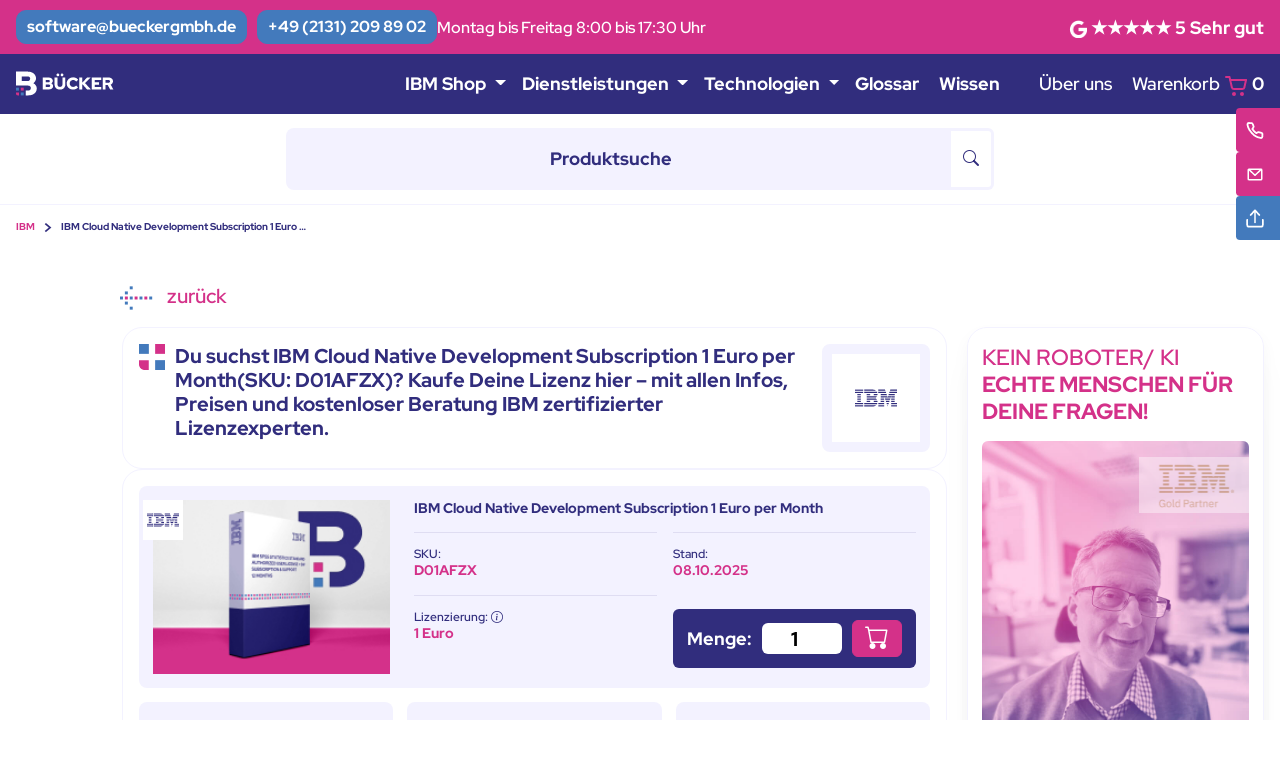

--- FILE ---
content_type: text/html; charset=UTF-8
request_url: https://bueckergmbh.de/Kauf-IBM-D01AFZX/IBM-Cloud-Native-Development-Subscription-1-Euro-per-Month
body_size: 24241
content:
<!DOCTYPE html>
<html lang="de">
    <head>
                        <meta content="IBM Lizenzexperten ➤ Finde Preise | Lizenzen | Infos zu (D01AFZX) IBM Cloud Native Development Subscription 1 Euro per Month" name="description"/>
    <meta name="keywords"
          content="IBM, Cloud, IBM Cloud Native Development Subscription 1 Euro per Month, D01AFZX"/>
    <meta http-equiv="last-modified" content="2025-10-08"/>
    <!--open graph -->
<meta property="og:title" content="IBM Lizenz kaufen 2025|&gt; IBM Gold Partner Bücker GmbH" />
<meta property="og:type" content="website" />
<meta property="og:image" content="https://bueckergmbh.de/assets/images/placeholder/product_ibm-spss.jpg" />
<meta property="og:url" content="https://bueckergmbh.de/Kauf-IBM-D01AFZX/IBM-Cloud-Native-Development-Subscription-1-Euro-per-Month" />
<meta property="og:description" content="IBM Lizenzexperten ➤ Finde Preise | Lizenzen | Infos zu (D01AFZX) IBM Cloud Native Development Subscription 1 Euro per Month" />
<meta property="og:locale" content="de_DE" />
<meta property="og:locale:alternate" content="de_AT" />
<meta property="og:locale:alternate" content="de_CH" />
<!--x twiter -->
<meta property="twitter:title" content="IBM Lizenz kaufen 2025|&gt; IBM Gold Partner Bücker GmbH" />
<meta name="twitter:site" content="@BueckerGmbH">
<meta property="twitter:card" content="summary" />
<meta property="twitter:image" content="https://bueckergmbh.de/assets/images/placeholder/product_ibm-spss.jpg" />
<meta property="twitter:description" content="IBM Lizenzexperten ➤ Finde Preise | Lizenzen | Infos zu (D01AFZX) IBM Cloud Native Development Subscription 1 Euro per Month" />
                <!-- Required meta tags -->
        <meta charset="utf-8"/>
        <meta
            name="viewport"
            content="width=device-width, initial-scale=1, shrink-to-fit=no"
        />
        <!-- Favicon icon-->
        <link
            rel="shortcut icon"
            type="image/x-icon"
            href="https://bueckergmbh.de/assets/images/favicon/favicon.ico"
        />
        <link
            rel="shortcut icon"
            href="https://bueckergmbh.de/assets/images/favicon/favicon-32x32.png"
            type="image/png"
            sizes="32x32"
        />
            <link
                rel="shortcut icon"
                href="https://bueckergmbh.de/assets/images/favicon/favicon-16x16.png"
                type="image/png"
                sizes="16x16"
            />
        <link
            rel="apple-touch-icon"
            href="https://bueckergmbh.de/assets/images/favicon/apple-touch-icon.png"
            type="image/png"
            sizes="256x256"
        />
        <link rel="manifest" href="https://bueckergmbh.de/assets/images/favicon/manifest.webmanifest">
        <!-- Libs CSS -->

        <!-- Theme CSS -->
        <link rel="stylesheet" href="https://bueckergmbh.de/assets/css/theme.min.css?1">
        <link rel="stylesheet" href="https://bueckergmbh.de/assets/css/main.css?3">
        <link rel="stylesheet" href="https://bueckergmbh.de/assets/css/aos.css" />

                        <title>IBM Lizenz kaufen 2025|&gt; IBM Gold Partner Bücker GmbH</title>
    <script type="application/ld+json">
    {
      "@context": "https://schema.org/",
      "@type": "Product",
      "name": "IBM Cloud Native Development Subscription 1 Euro per Month",
      "image": "https://bueckergmbh.de/assets/images/placeholder/product_ibm-spss.jpg",
      "description": "IBM Lizenzexperten ➤ Finde Preise | Lizenzen | Infos zu (D01AFZX) IBM Cloud Native Development Subscription 1 Euro per Month",
      "sku": "D01AFZX",
      "mpn": "5900A5G",
      "brand": {
        "@type": "Brand",
        "name": "IBM"
      },
      "offers": {
        "@type": "Offer",
        "url": "https://bueckergmbh.de/Kauf-IBM-D01AFZX/IBM-Cloud-Native-Development-Subscription-1-Euro-per-Month",
        "priceCurrency": "EUR",
        "price": 1.00,
        "priceValidUntil": "9999-12-31",
        "itemCondition": "https://schema.org/NewCondition",
        "availability": "https://schema.org/InStock"
      }
    }
</script>
<script type='application/ld+json'>
    {
  "@context": "https://schema.org",
  "@type": "FAQPage",
  "mainEntity": [
    {
      "@type": "Question",
      "name": "Wie viel kostet IBM Cloud Native Development Subscription 1 Euro per Month (SKU: D01AFZX )?",
      "acceptedAnswer": {
        "@type": "Answer",
        "text": "Der offizielle IBM Listenpreis (UVP) dieser Lizenz beträgt laut IBM 1.00 Euro netto
                    (Stand: 08.10.2025 , gültig für Deutschland).
                    Dein tatsächlich gültige Preis hängt von deinem Vertrag und deiner IBM-Einstufung ab. Die Bücker GmbH
                    ermittelt das gerne für dich und erstellt ein individuelles Angebot. Beim Erwerb mehrerer
                    Lizenzen bekommst du gelegentlich auch einen besonderen Projektpreis. Dieser wird vom IBM
                    Business Partner mit dem Großhändler und IBM ausgehandelt."
      }
    },
            {
      "@type": "Question",
      "name": "Wie bekomme ich IBM Cloud Native Development Subscription 1 Euro per Month (SKU: D01AFZX ) zum besten Preis?",
      "acceptedAnswer": {
        "@type": "Answer",
        "text": "Gold Partner, durch eine individuelle Preisanfrage.
                    IBM ermittelt die Konditionen anhand deiner Vertrags- und Kundeneinstufung – wir übernehmen das für dich und sichern dir
                    den besten verfügbaren Rabatt. Je nach Umfang könnte es auch einen besonderen Projektpreis (SBO) geben."
      }
    },        {
      "@type": "Question",
      "name": "Wie komme ich als Neukunde an eine IBM Lizenz?",
      "acceptedAnswer": {
        "@type": "Answer",
        "text": "Wenn du IBM Software zum ersten Mal nutzen möchtest, ist die Bücker GmbH einer der besten Ansprechpartner für IBM Neukunden.
                        Als IBM Gold Partner mit jahrzehntelanger IBM Lizenz-Expertise begleiten wir dich von Anfang an – schnell, unabhängig und zuverlässig.
                        Wir sind auf IBM spezialisiert und bieten Expertenberatung für über 1.000 IBM Produkte mit über 23.000 Lizenzvarianten.
                        
                        Da es oft mehrere Lizenzmodelle mit unterschiedlichen Preisen für eine Software gibt, solltest du dich frühzeitig mit den
                        Optionen und Kosten beschäftigen. Du bekommst die gleiche Software als Kauf- oder Mietlizenz oder in einem Paket (Bundel).
                        Durch eine frühe Preisanfrage bekommst du Klarheit über den finanziellen Rahmen, Lizenzoptionen und kannst fundiert entscheiden."
      }
    },        {
      "@type": "Question",
      "name": "Brauche ich einen IBM Passport Advantage Vertrag, um eine Lizenz zu kaufen?",
      "acceptedAnswer": {
        "@type": "Answer",
        "text": "Ja, für die meisten IBM Softwareprodukte ist ein Passport Advantage Vertrag erforderlich. IBM Passport Advantage ist das
                        zentrale Lizenz- und Vertragsmodell für IBM Software. Falls du noch keinen Vertrag hast, richtet die Bücker GmbH diesen
                        kostenlos bei IBM für dich ein. Bestehende Verträge können einfach weiterverwendet werden."
      }
    },        {
      "@type": "Question",
      "name": "Woher weiß ich, ob mein Unternehmen schon einen IBM Vertrag hat?",
      "acceptedAnswer": {
        "@type": "Answer",
        "text": "Ob bereits ein IBM Passport Advantage Vertrag besteht, prüft die Bücker GmbH also dein IBM Business Partner im Rahmen der
                        Lizenzanfrage für dich. Manche Firmen haben sogar mehrere Verträge und es ist wichtig den richtigen zu wählen, denn davon
                        hängt auch der Preis der Lizenz ab! Falls deine Firma keinen Vertrag hat richten wir deinen Vertrag kostenlos bei IBM ein
                        – schnell und unkompliziert."
      }
    },        {
      "@type": "Question",
      "name": "Kann ich IBM Software auch direkt bei IBM kaufen – oder nur über einen Business Partner?",
      "acceptedAnswer": {
        "@type": "Answer",
        "text": "IBM vertreibt Softwarelösungen ausschließlich über ein zertifiziertes Partnernetzwerk. Ein Direktkauf bei IBM ist nicht vorgesehen – die Bestellung läuft immer über autorisierte IBM Business Partner.
                        
                        Die Bücker GmbH ist IBM Gold Partner und übernimmt für dich die komplette Abwicklung: von der Preisklärung über die Vertragszuordnung bis zur technischen Bereitstellung. Du bekommst alle Leistungen aus einer Hand – inklusive Beratung, Support und Abstimmung mit IBM und Distribution im Hintergrund."
      }
    },        {
      "@type": "Question",
      "name": "Warum kann ich IBM Software nicht direkt bei IBM bestellen?",
      "acceptedAnswer": {
        "@type": "Answer",
        "text": "IBM hat den Vertrieb seiner Software vollständig auf ein Partnernetzwerk ausgelagert. Das bedeutet: Ein Direktkauf bei IBM ist nicht vorgesehen – alle Lizenzen werden über zertifizierte IBM Business Partner bereitgestellt.
                        
                        Die Bücker GmbH ist einer dieser ausgewählten Partner mit Gold-Status und begleitet dich beim gesamten Prozess: von der Preisklärung über den Vertragsabgleich bis zur technischen Freischaltung."
      }
    },        {
      "@type": "Question",
      "name": "Wie lange dauert es, bis ich meine IBM Lizenz erhalte?",
      "acceptedAnswer": {
        "@type": "Answer",
        "text": "In der Regel wird die Softwarelizenz nach Vertragszuordnung innerhalb weniger Werktage aktiviert. Sobald alles freigeschaltet ist, erhältst du Zugriff auf alle notwendigen Dateien und Lizenzinformationen. Die Bücker GmbH begleitet dich aktiv durch den gesamten Prozess und informiert dich über jeden Schritt."
      }
    },        {
      "@type": "Question",
      "name": "Wie funktioniert die elektronische Lieferung (ESD)?",
      "acceptedAnswer": {
        "@type": "Answer",
        "text": "Nach der Bestellung wird dir die Software elektronisch zur Verfügung gestellt. Du erhältst über das IBM-Portal Zugriff auf Installationsdateien und Lizenzinformationen. Die Bücker GmbH kümmert sich den Lizenzschein und um die Aktivierung und stellt so sicher, dass alles korrekt zugeordnet ist."
      }
    },        {
      "@type": "Question",
      "name": "Kann ich meine IBM Lizenz später erweitern oder umstellen?",
      "acceptedAnswer": {
        "@type": "Answer",
        "text": "Ja – bei IBM Softwarelizenzen kannst du in vielen Fällen zusätzliche Nutzer hinzufügen, Module ergänzen oder auf ein anderes Lizenzmodell umstellen, z.B. von Authorized zu Concurrent User. Auch ein Wechsel auf eine Edition mit mehr Funktionsumfang ist möglich.
                        
                        Ob und wie das geht, hängt vom bestehenden IBM Vertrag, der Laufzeit der aktuellen Lizenz und der Produktkombination ab. Die Bücker GmbH prüft alle vertraglichen und technischen Voraussetzungen und erstellt dir ein passendes Upgrade- oder Erweiterungsangebot.
                        
                        Auf Wunsch beraten wir dich auch zu strategisch sinnvollen Lizenzänderungen im Rahmen von Vertragsverlängerungen oder bei organisatorischen Änderungen in deinem Unternehmen."
      }
    },        {
      "@type": "Question",
      "name": "Welche SKU gehört zu IBM Cloud Native Development Subscription 1 Euro per Month?",
      "acceptedAnswer": {
        "@type": "Answer",
        "text": "Die SKU (Artikelnummer) für IBM Cloud Native Development Subscription 1 Euro per Month lautet D01AFZX . Diese Information ist wichtig für die Angebotserstellung
                        und Vertragszuordnung bei IBM. Es gibt viele ähnlich klingenden Softwarebezeichnungen aber die SKU ist eineindeutig. Die Bücker GmbH nutzt sie,
                        um deine Lizenz korrekt zu erfassen und die Bestellung reibungslos abzuwickeln."
      }
    },        {
      "@type": "Question",
      "name": "Wo bekomme ich eine Testversion von IBM Cloud Native Development Subscription 1 Euro per Month? (SKU:D01AFZX)?",
      "acceptedAnswer": {
        "@type": "Answer",
        "text": "Manche IBM Software kannst du über deine IBMid direkt herunterladen, andere werden ausschließlich vom IBM Produktexperten individuell bereitgestellt. Die IBMid ist deine kostenlose persönliche Benutzererkennung. Es gibt oft verschiedene Editions mit unterschiedlichen Preisen und Lizenzierungsoptionen einer Software bei IBM. Am besten fragst du frühzeitig die Lizenzexperten der Bücker GmbH was die unterschiedlichen Lizenzen kosten."
      }
    }      ]
}
</script>
            </head>

    <body>
        <div class="skippy visually-hidden-focusable overflow-hidden bg-secondary">
            <div class="container-xl">
                <a class="d-inline-flex p-2 m-1 fs-3" href="#main">Skip to main content</a>
            </div>
        </div>

        <div class="bg-primary d-none d-lg-block">
            <div class="container-xxl py-2">
                <div class="gap-2 d-flex justify-content-start align-items-center">
                    <a
                        href="mailto:software@bueckergmbh.de
?subject=Software-Anfrage"
                        class="btn btn-info me-md-2 rounded-4 py-1 px-2 fw-bold"
                        type="button"
                    >
                        software@bueckergmbh.de
                    </a>
                    <a
                        href="tel:+4921312098902
"
                        class="btn btn-info rounded-4 p-0 py-1 px-2 fw-bold"
                        type="button">
                        +49 (2131) 209 89 02
                    </a>
                    <p class="text-white small mb-0 d-none d-md-block">
                        Montag bis Freitag 8:00 bis 17:30 Uhr
                    </p>
                    <div
                        class="text-white d-flex align-items-center gap-2 fw-bold ms-auto d-none d-lg-block"
                    >
                        <a href="https://bueckergmbh.de/Referenzen" style="color: white;text-decoration: none">
                            <img
                                src="https://bueckergmbh.de/assets/images/icons/google_g.png"
                                width="17.69"
                                height="17.69"
                                alt="Google Bewertungen"
                            />
                            <span >
                               ★★★★★
                            </span>
                            <span>5</span>
                            <span>Sehr gut</span>
                        </a>
                    </div>
                </div>
            </div>
        </div>

        <!-- Navbar-->

        <!-- Navbar -->

        <nav class="navbar navbar-expand-lg bg-secondary">
            <div class="container-xxl">
                <!-- Brand -->
                <div class="d-flex col-2">
                    <a class="navbar-brand me-2 d-flex align-items-center" href="/">
                        <img
                            src="https://bueckergmbh.de/assets/images/logos/buecker-gmbh-logo.svg"
                            height="25"
                            alt="Bücker GmbH Logo"
                            loading="lazy"
                        />
                    </a>
                </div>
                <!-- Brand -->
                <button
                    class="navbar-toggler"
                    type="button"
                    data-bs-toggle="offcanvas"
                    data-bs-target="#offcanvasNavbar"
                    aria-controls="offcanvasNavbar"
                >
                    <span class="navbar-toggler-icon">Menü</span>
                </button>
                <div
                    class="offcanvas offcanvas-end"
                    tabindex="-1"
                    id="offcanvasNavbar"
                    aria-labelledby="offcanvasNavbarLabel"
                >
                    <div class="offcanvas-header">
                        <button
                            type="button"
                            class="btn-close ms-auto text-white"
                            data-bs-dismiss="offcanvas"
                            aria-label="Close"
                        ></button>
                    </div>
                    <div class="offcanvas-body offset-lg-1 offset-xl-2">
                        <!-- #region Center elements -->
                        <ul class="navbar-nav flex-lg-row d-flex">
                            <li class="nav-item dropdown">
                                <a class="nav-link dropdown-toggle" href="#" id="navbarDropdown" role="button" data-bs-toggle="dropdown" aria-expanded="false">
                                    IBM Shop
                                </a>
                                <ul class="dropdown-menu" aria-labelledby="navbarDropdown">
                                    <li><a class="dropdown-item" href="https://bueckergmbh.de/ibm-shop">IBM Lizenz-Shop</a></li>
                                    <li><a class="dropdown-item" href="https://bueckergmbh.de/ibm-software-katalog ">IBM Software-Katalog</a></li>
                                </ul>
                            </li>
                            <li class="nav-item dropdown">
                                <a class="nav-link dropdown-toggle" href="#" id="navbarDropdown" role="button" data-bs-toggle="dropdown" aria-expanded="false">
                                    Dienstleistungen
                                </a>
                                <ul class="dropdown-menu" aria-labelledby="navbarDropdown">
                                    <li><a class="dropdown-item" href="https://bueckergmbh.de/Dienstleistungen">Unsere Leistungen</a></li>
                                    <li><a class="dropdown-item" href="https://bueckergmbh.de/it-support">IT Support</a></li>
                                    <li><a class="dropdown-item" href="https://bueckergmbh.de/hcl-domino-support">HCL Domino Support</a></li>
                                    <li><a class="dropdown-item" href="https://bueckergmbh.de/ISAE-3402-zertifizierung">ISAE 3402 Zertifizierung</a></li>
                                </ul>
                            </li>
                            <li class="nav-item dropdown">
                                <a class="nav-link dropdown-toggle" href="#" id="navbarDropdown" role="button" data-bs-toggle="dropdown" aria-expanded="false">
                                    Technologien
                                </a>
                                <ul class="dropdown-menu" aria-labelledby="navbarDropdown">
                                    <li><a class="dropdown-item" href="https://bueckergmbh.de/ibm-spss-kaufen">IBM SPSS Statistics</a></li>
                                    <li><a class="dropdown-item" href="https://bueckergmbh.de/ibm-spss-modeler">IBM SPSS Modeler</a></li>
                                    <li><a class="dropdown-item" href="https://bueckergmbh.de/ibm-spss-amos">IBM SPSS Amos</a></li>
                                    <li><a class="dropdown-item" href="https://bueckergmbh.de/ibm-storage-protect-lizenzberatung">IBM Storage Protect</a></li>
                                    <li><a class="dropdown-item" href="https://bueckergmbh.de/hcl-business-partner">HCL Software</a></li>
                                    <li><a class="dropdown-item" href="https://bueckergmbh.de/home/ibm-hcl-lizenzmanagement">HCL Notes / Domino</a></li>
                                    <li><a class="dropdown-item" href="https://bueckergmbh.de/ytria-ez-suite-domino">Ytria EZ Suite</a></li>
                                    <li><a class="dropdown-item" href="https://bueckergmbh.de/OnTime-Gruppenkalender">OnTime Kalender</a></li>
                                    <li><a class="dropdown-item" href="https://bueckergmbh.de/Microsoft-Azure-CSP">Microsoft CSP</a></li>
                                    <li><a class="dropdown-item" href="https://bueckergmbh.de/Outlook-Onedrive-Integration">Attach2Cloud</a></li>
                                    <!--
                                    <li><a class="dropdown-item" href="#">Another action</a></li>
                                    <li><hr class="dropdown-divider"></li>
                                    <li><a class="dropdown-item" href="#">Something else here</a></li>
                                    -->
                                </ul>
                            </li>
                            <li class="nav-item me-3 me-lg-1">
                                <a class="nav-link" href="https://bueckergmbh.de/Glossar">
                                    Glossar
                                </a>
                            </li>
                            <li class="nav-item me-3 me-lg-1">
                                <a class="nav-link" href="https://bueckergmbh.de/Blog">
                                    Wissen
                                </a>
                            </li>
                        </ul>
                        <!-- #endregion Center elements -->
                        <!-- #region Right elements -->
                        <ul
                            class="navbar-nav flex-row ms-lg-auto justify-content-center justify-content-lg-end" id="navCart"
                        >
                            <li class="nav-item me-3 me-lg-1">
                                <a
                                    class="nav-link d-sm-flex align-items-sm-center fw-medium"
                                    href="https://bueckergmbh.de/Uber-uns"
                                >
                                    Über uns
                                </a>
                            </li>
                            <li class="nav-item">
                                <a class="nav-link fw-medium pe-0" href="https://bueckergmbh.de/warenkorb">
                                    Warenkorb
                                    <svg
                                        fill="none"
                                        height="24"
                                        viewBox="0 0 24 24"
                                        width="24"
                                        xmlns="http://www.w3.org/2000/svg"
                                        class="text-primary"
                                    >
                                        <g
                                            stroke="currentColor"
                                            stroke-linecap="round"
                                            stroke-linejoin="round"
                                            stroke-width="2"
                                        >
                                            <path
                                                d="m10 21c.5523 0 1-.4477 1-1s-.4477-1-1-1c-.55228 0-1 .4477-1 1s.44772 1 1 1z"
                                            />
                                            <path
                                                d="m18 21c.5523 0 1-.4477 1-1s-.4477-1-1-1-1 .4477-1 1 .4477 1 1 1z"
                                            />
                                            <path
                                                d="m2 3h3.5s.41294 1.82843.67753 3c.52869 2.34099 1.25482 5.5562 1.68083 7.4425.20594.9118 1.01562 1.5575 1.95044 1.5575h8.5869c.9374 0 1.749-.6511 1.9523-1.5661l1.652-7.4339"
                                            />
                                            <path d="m22 6h-15.5"/>
                                        </g>
                                    </svg>
                                    <!-- Items in Cart -->
                                    <span class="fw-bold" id="cart-count" > 0 </span>
                                </a>
                            </li>
                        </ul>
                        <!-- #endregion Right elements -->
                    </div>
                </div>
            </div>
        </nav>

        <!-- Search form -->
        <div class="container-fluid d-flex justify-content-center py-3 border-bottom">
            <div class="input-group d-flex product-search">
                <div class="input-group">
                    <input
                        id="search"
                        name="search"
                        type="search"
                        value=""
                        autocomplete="off"
                        class="form-control rounded-start-3 border-0"
                        placeholder="Produktsuche"
                        aria-label="Produktsuche"
                        aria-describedby="Produktsuche"
                    />
                    <button class="btn" type="button" id="Produktsuche" onclick="document.location='https://bueckergmbh.de/search/empty/0/none/grid/'+$('#search').val()" style="border: 3px solid rgb(243, 242, 255);border-left: 0">
                        <i class="bi bi-search"></i>
                    </button>
                </div>
            </div>
        </div>

            <!-- #region Breadcrumbs -->
    <div class="container-xxl">
        <nav aria-label="breadcrumb">
            <ol class="breadcrumb pt-3 pb-4 d-flex align-items-center fw-bold">
                <li class="breadcrumb-item"><a href="https://bueckergmbh.de/ibm-shop">IBM</a></li>
                <li class="breadcrumb-item active" aria-current="page">IBM Cloud Native Development Subscription 1 Euro …</li>
            </ol>
        </nav>
    </div>

    <!-- #endregion Breadcrumbs -->

    <div id="page-wrapper" class="product-page">
        <main id="main" class="pt-3">
            <div class="container-xxl">
                <!-- #region Back Btn -->
                <div
                    class="product-content col-12 col-lg-9 col-xl-8 offset-xl-1 d-flex flex-column gap-4"
                >
                    <div class="mb-4">
                        <a
                            class="btn btn-back text-primary fw-medium fs-6"
                            href="javascript:history.back()"
                        >
                            <img
                                src="https://bueckergmbh.de/assets/images/icons/arrow_back.svg"
                                alt="Pfeil zurück"
                                width="33"
                                height="24"
                                class="me-2"
                            />
                            zurück
                        </a>
                    </div>

                </div>
                <!-- #endregion Back Btn -->
                <div class="product_top row">
                    <div
                        class="product-content col-12 col-lg-9 col-xl-8 offset-xl-1 d-flex flex-column gap-4"
                    >
                        <!-- #region product top name -->

                        <section>
                            <div
                                class="content-box d-flex flex-column flex-sm-row product_name"
                            >
                                <div class="d-flex flex-row">
                                    <img
                                        src="https://bueckergmbh.de/assets/images/logos/buecker-gmbh-logo-bildmarke.svg"
                                        alt="Bücker GmbH Logo"
                                        width="26"
                                        height="26"
                                        class="me-2"
                                    />
                                    <h1 class="text-secondary fw-bold fs-6 me-5">
                                        <!-- Product name -->
                                        Du suchst  IBM Cloud Native Development Subscription 1 Euro per Month(SKU: D01AFZX)? Kaufe Deine Lizenz hier – mit allen Infos, Preisen und kostenloser Beratung
                                        IBM zertifizierter Lizenzexperten.

                                    </h1>
                                </div>
                                <div
                                    class="border border-10 rounded-3 flex-shrink-0 d-flex justify-content-center align-items-center order-first order-sm-last ms-auto mb-3 mb-sm-0 product-logo"
                                >
                                    <img
                                        src="https://bueckergmbh.de/assets/images/placeholder/ibm-logo.svg"
                                        alt="IBM Logo"
                                    />
                                </div>
                            </div>
                        </section>

                        <!-- #endregion product top name -->

                        <section>
                            <div class="container-lg content-box">
                                <div class="row g-3">
                                    <!-- #region product form wrapper -->
                                    <div class="col-12 content-box_inner">
                                        <div class="bg-light rounded-3 p-3">
                                            <!-- #region product form -->
                                            <div
                                                id="product-form"
                                                class="product-form d-flex flex-row"
                                            >
                                                <div class="row">
                                                    <!-- Product Image -->
                                                    <div
                                                        class="col-12 col-md-4 mb-3 mb-md-0 product_img position-relative pe-3">
                                                        <img
                                                            src="https://bueckergmbh.de/assets/images/placeholder/product_ibm-spss.jpg"
                                                            alt="IBM Cloud Native Development Subscription 1 Euro per Month"
                                                            class="w-100 h-100  object-fit-cover"
                                                        />
                                                        <!-- Product Img Manufacturer Logo -->
                                                        <img
                                                            src="https://bueckergmbh.de/assets/images/placeholder/ibm-logo.svg"
                                                            alt="IBM Logo"
                                                            class="position-absolute top-0 start-0 p-1 bg-white"
                                                            height="40"
                                                            width="40"
                                                        />
                                                    </div>

                                                    <div class="col-12 col-md-8 product-info">
                                                        <h2 class="fs-3 mb-4 text-secondary fw-bold">
                                                            <!-- Product name -->
                                                            IBM Cloud Native Development Subscription 1 Euro per Month
                                                        </h2>
                                                        <div class="row g-4 fs-2 lh-sm">
                                                            <div class="col-6">
                                                                <div
                                                                    class="border-top border-grey pt-3 product-info_box"
                                                                >
                                                                    SKU:
                                                                    <span
                                                                        class="fs-3 text-primary fw-bold d-block"
                                                                    >
                                                                             D01AFZX
                                                                        </span>
                                                                </div>
                                                            </div>
                                                            <div class="col-6 col-md-6 col-lg-6">
                                                                <div
                                                                    class="border-top border-grey pt-3 product-info_box"
                                                                >
                                                                    Stand:
                                                                    <span class="fs-3 text-primary fw-bold d-block">
                                                                    08.10.2025
                                                                </span>
                                                                </div>
                                                            </div>
                                                            <div class="col-6 col-lg-4 col-xl-6">
                                                                <div
                                                                    class="border-top border-grey pt-3 product-info_box"
                                                                >
                                                                    Lizenzierung:
                                                                    <a type="button" data-bs-container="body"
                                                                       data-bs-toggle="popover"
                                                                       data-bs-trigger="hover focus"
                                                                       data-bs-placement="top"
                                                                       data-bs-content="Es gibt über 150 verschiedene Abrechnungsarten bei den Herstellern.
    Einige haben wir in unserem Glossar erklärt.
    Da immer wieder neue hinzukommen rufen Sie uns bei Fragen einfach an.">
                                                                        <i class="bi bi-info-circle"></i>
                                                                    </a>
                                                                    <span
                                                                        class="fs-3 text-primary fw-bold d-block">1 Euro</span>
                                                                </div>
                                                            </div>
                                                            <div class="col-12 col-sm-6 col-lg-8 col-xl-6">
                                                                <div
                                                                    class="bg-secondary text-white rounded h-75 mt-3 d-flex align-items-center p-3 fs-5 fw-bold g-3 justify-content-between"
                                                                >
                                                                    Menge:
                                                                    <input
                                                                        type="number"
                                                                        name="amount"
                                                                        id="amount"
                                                                        min="1"
                                                                        value="1"
                                                                        step="1"
                                                                        class="rounded border-0 fs-6 fw-bold text-center"
                                                                    />
                                                                    <button class="btn btn-primary py-1"
                                                                            data-part-number="D01AFZX"
                                                                            style="padding-top: 0.2rem;padding-bottom: 0.2rem;"
                                                                            type="button" onclick="addToCart(this)">
                                                                        <i id="cart-icon" class="bi bi-cart fs-8"></i>
                                                                    </button>
                                                                </div>
                                                            </div>
                                                        </div>
                                                    </div>
                                                </div>
                                            </div>
                                            <!-- #endregion product form -->
                                        </div>
                                    </div>
                                    <!-- #endregion product form wrapper -->

                                    <!-- #region product info boxes -->
                                    <div class="col-12 col-md-4 fs-2 fw-medium product_infobox-wrapper">
                                        <div
                                            class="bg-light d-flex flex-column flex-sm-row flex-md-column justify-content-between text-center text-md-start p-3 rounded-3 h-100">
                                            <div class="px-2 product-info_box">
                                                Listenpreis:
                                                <div class="fs-3 text-primary fw-bold d-block position-relative">
                                                    1,00 Euro
                                                    netto
                                                    <img src="https://bueckergmbh.de/assets/images/pink_strokes/5.gif"
                                                         alt="IBM pinker Strich" width="147" height="74"
                                                         class="position-absolute" id="pink-strike">
                                                </div>
                                            </div>
                                            <hr class="my-4"/>
                                            <div class="px-2 product-info_box position-relative">
                                            <span class="fs-3 text-primary fw-bold d-block">
                                                Wusstest du, dass IBM jeden Kunden indiviuell preislich über eine KI einstuft?
                                            </span>
                                            </div>
                                        </div>
                                    </div>
                                    <div class="col-12 col-md-4 fs-2 fw-medium">
                                        <div
                                            class="bg-light d-flex flex-column flex-sm-row flex-md-column justify-content-between text-center text-md-start p-3 rounded-3 h-100"
                                        >
                                            <div class="px-2 pt-0 product-info_box">
                                                Preise gültig ab:
                                                <span class="fs-3 text-primary fw-bold d-block">
														04.09.2020
													</span>
                                            </div>
                                            <hr class="my-2"/>
                                            <div class="px-2 product-info_box">
                                                Preisliste:
                                                <span class="fs-3 text-primary fw-bold d-block">
														SaaS
													</span>
                                            </div>
                                            <hr class="my-2"/>
                                            <div class="px-2 product-info_box">
                                                Land:
                                                <span class="fs-3 text-primary fw-bold d-block">
														DEU
													</span>
                                            </div>
                                        </div>
                                    </div>
                                    <div class="col-12 col-md-4 fs-2 fw-medium">
                                        <div
                                            class="bg-light d-flex flex-column flex-sm-row flex-md-column justify-content-between text-center text-md-start p-3 rounded-3 h-100"
                                        >
                                            <div class="px-2 pt-0 product-info_box">
                                                Lizenzierungstyp:
                                                <span class="fs-3 text-primary fw-bold d-block">
														IBM Cloud Sbscrptn Mon or Ann w/Spt
													</span>
                                            </div>
                                            <hr class="my-2"/>
                                            <div class="px-2 product-info_box">
                                                Produktversion:
                                                <span class="fs-3 text-primary fw-bold d-block">
														N/AP
													</span>
                                            </div>
                                            <hr class="my-2"/>
                                            <div class="px-2 product-info_box">
                                                Währung:
                                                <span class="fs-3 text-primary fw-bold d-block">
														Euro
													</span>
                                            </div>
                                        </div>
                                    </div>
                                    <!-- #endregion product info boxes -->

                                    <!-- Direct offer btn -->
                                    <div class="col-12">
                                        <a onclick="init('308427')" href="#"
                                           class="btn btn-primary rounded w-100 fw-bold fs-5">
                                            Jetzt dein individuelle Lizenzangebot anfordern – mit Beratung vom Bücker!
                                        </a>
                                    </div>
                                </div>
                            </div>
                        </section>

                        <section>
                            <!-- #region product table -->
                            <div class="container-lg content-box product-table">
                                <div class="row g-3">
                                    <div class="col-12 content-box_inner">
                                        <div class="rounded-3 p-3" style="background-color: #fbfbff">
                                                                                                                                        <ul class="nav nav-tabs" id="myTab" role="tablist">
    <li class="nav-item" role="presentation">
        <button class="nav-link active" id="technic-tab" data-bs-toggle="tab" data-bs-target="#technic-tab-pane" type="button" role="tab" aria-controls="technic-tab-pane" aria-selected="true">Technische Details:</button>
    </li>
    <li class="nav-item" role="presentation">
        <button class="nav-link" id="prices-tab" data-bs-toggle="tab" data-bs-target="#prices-tab-pane" type="button" role="tab" aria-controls="prices-tab-pane" aria-selected="false">Preise:</button>
    </li>
    <li class="nav-item" role="presentation">
        <button class="nav-link" id="terms-tab" data-bs-toggle="tab" data-bs-target="#terms-tab-pane" type="button" role="tab" aria-controls="terms-tab-pane" aria-selected="false">Bedingungen:</button>
    </li>
</ul>
<div class="tab-content" id="myTabContent">
    <div class="tab-pane fade show active" id="technic-tab-pane" role="tabpanel" aria-labelledby="technic-tab" tabindex="0">
        <div class="table-responsive">
            <table class="table table-striped fs-3 product-table">
                <tbody>
                <tr>
                    <td>Produktname:</td>
                    <td><a href="https://bueckergmbh.de/Cloud-Native-Dev-Standard-Support" target="_blank">Cloud Native Dev Standard Support</a></td>
                </tr>
                <tr>
                    <td>Software-Bereich:</td>
                    <td> <a href="https://bueckergmbh.de/ibm-shop/software_brand=Cloud/0/a/grid" target="_blank">Cloud</a> </td>
                </tr>
                <tr>
                    <td>Produkt-Bezeichnung:</td>
                    <td>Cloud</td>
                </tr>
                <tr>
                    <td>Vertragscode:</td>
                    <td>PSPT OCS</td>
                </tr>
                                <tr>
                    <td>IBM Produkt-ID:</td>
                    <td>5900A5G</td>
                </tr>
                                                <tr>
                    <td>Punkte:</td>
                    <td>0.00</td>
                </tr>
                                <tr>
                    <td>Ende Preisgültigkeit:</td>
                    <td>9999-12-31 00:00:00</td>
                </tr>
                <tr>
                    <td>Software Value Plus Produktgruppe:</td>
                    <td>IBM XaaS - Entry</td>
                </tr>
                <tr>
                    <td>Software Value Plus Bereich:</td>
                    <td>SW Value Plus Authorized</td>
                </tr>
                <tr>
                    <td>Produktuntergruppe:</td>
                    <td> <a href="https://bueckergmbh.de/ibm-shop/product_subgroup=Cloud/0/a/grid" target="_blank">Cloud</a> </td>
                </tr>
                <tr>
                    <td>Markenfamilie:</td>
                    <td> <a href="https://bueckergmbh.de/ibm-shop/brand_family=IBM Cloud Premium &amp; Advanced Support/0/a/grid" target="_blank">IBM Cloud Premium &amp; Advanced Support</a> </td>
                </tr>
                                                    <tr>
                        <td>svp_bl:</td>
                        <td>1,00 Euro</td>
                    </tr>
                                </tbody>
            </table>
        </div>
    </div>
    <div class="tab-pane fade" id="prices-tab-pane" role="tabpanel" aria-labelledby="prices-tab" tabindex="0">
        <div class="table-responsive">
            <table class="table table-striped fs-3 product-table">
                <tbody>
                <tr>
                    <td>Produktgrupe:</td>
                    <td>Cloud</td>
                </tr>
                <tr>
                    <td>IBM ID Beschreibung:</td>
                    <td>IBM Cloud Native Dvlpmnt Sbscptn for IBM Cloud</td>
                </tr>
                <tr>
                    <td>Abo-ID:</td>
                    <td>ICNDS1E</td>
                </tr>
                <tr>
                    <td>SaaS Lizenzierungstyp:</td>
                    <td>SaaS Subscription Part</td>
                </tr>
                <tr>
                    <td>Tier:</td>
                    <td>Granular Tier</td>
                </tr>
                <tr>
                    <td>Anzahl Tier:</td>
                    <td>1000.00</td>
                </tr>
                <tr>
                    <td>Mindestbestellmenge:</td>
                    <td>None</td>
                </tr>
                <tr>
                    <td>Preisperiode:</td>
                    <td>Month</td>
                </tr>
                <tr>
                    <td>Vorrauszahlung:</td>
                    <td>1</td>
                </tr>
                <tr>
                    <td>monatliche Zahlung:</td>
                    <td>1</td>
                </tr>
                <tr>
                    <td>vierteljährige Zahlung:</td>
                    <td>1</td>
                </tr>
                <tr>
                    <td>jährliche Zahlung:</td>
                    <td>1</td>
                </tr>
                <tr>
                    <td>ereignisbasierte Zahlung:</td>
                    <td>0</td>
                </tr>
                <tr>
                    <td>Aktualisierung:</td>
                    <td>Rnw srvc trm orgnl trm (chng allwd)</td>
                </tr>
                </tbody>
            </table>
        </div>
    </div>
    <div class="tab-pane fade" id="terms-tab-pane" role="tabpanel" aria-labelledby="terms-tab" tabindex="0">
        <div class="table-responsive">
            <table class="table table-striped fs-3 product-table">
                <tbody>
                <tr>
                    <td>Nutzungsgruppe:</td>
                    <td>IBM Cloud (Public Cloud) Service Description</td>
                </tr>
                <tr>
                    <td>URL Nutzungsgruppe:</td>
                    <td><a class="text-decoration-none" rel="nofollow" target="_blank" href="https://www.ibm.com/support/customer/csol/terms/?id=i126-6605">https://www.ibm.com/support/customer/csol/terms/?id=i126-6605</a></td>
                </tr>
                <tr>
                    <td>Abo-ID:</td>
                    <td>ICNDS1E</td>
                </tr>
                <tr>
                    <td>Servicegruppe:</td>
                    <td>IBM Cloud (Public Cloud) Service Description</td>
                </tr>
                <tr>
                    <td>URL Servicegruppe:</td>
                    <td><a class="text-decoration-none" rel="nofollow" target="_blank" href="https://www.ibm.com/support/customer/csol/terms/?id=i126-6605">https://www.ibm.com/support/customer/csol/terms/?id=i126-6605</a></td>
                </tr>
                <tr>
                    <td>SaaS Provider Code:</td>
                    <td>BLMX</td>
                </tr>
                <tr>
                    <td>Abrechnungseinheit:</td>
                    <td>1</td>
                </tr>
                <tr>
                    <td>Abozeitraum PI:</td>
                    <td>5</td>
                </tr>
                <tr>
                    <td>Abozeitraum PI Dauer:</td>
                    <td>12</td>
                </tr>
                <tr>
                    <td>Verlängerungs PI:</td>
                    <td>5</td>
                </tr>
                <tr>
                    <td>Verlängerungs PI Dauer:</td>
                    <td>12</td>
                </tr>
                </tbody>
            </table>
        </div>
    </div>
</div>
<div>
    <div class="table-responsive">
                <table class="table table-striped fs-3 product-table">
            <thead>
                <tr>
                                            <th>Anzahl Tier</th>
                                            <th>Listenpreis</th>
                                            <th>svp_bl</th>
                                            <th>svp_d</th>
                                            <th>svp_e</th>
                                            <th>svp_f</th>
                                            <th>svp_g</th>
                                            <th>svp_h</th>
                                            <th>svp_i</th>
                                            <th>svp_j</th>
                                            <th>Listenpreis Academic</th>
                                            <th>Listenpreis Governmental</th>
                                    </tr>
            </thead>
            <tbody>
            <tr>
                                    <td>1.000,00</td>
                                    <td>1,00</td>
                                    <td>1,00</td>
                                    <td>1,00</td>
                                    <td>1,00</td>
                                    <td>1,00</td>
                                    <td>1,00</td>
                                    <td>1,00</td>
                                    <td>1,00</td>
                                    <td>1,00</td>
                                    <td>1,00</td>
                                    <td>1,00</td>
                            </tr>
                        <tr>
                                    <td>4020000</td>
                                    <td>0,95</td>
                                    <td>0,95</td>
                                    <td>0,95</td>
                                    <td>0,95</td>
                                    <td>0,95</td>
                                    <td>0,95</td>
                                    <td>0,95</td>
                                    <td>0,95</td>
                                    <td>0,95</td>
                                    <td>0,95</td>
                                    <td>0,95</td>
                            </tr>
                        <tr>
                                    <td>20104000</td>
                                    <td>0,93</td>
                                    <td>0,93</td>
                                    <td>0,93</td>
                                    <td>0,93</td>
                                    <td>0,93</td>
                                    <td>0,93</td>
                                    <td>0,93</td>
                                    <td>0,93</td>
                                    <td>0,93</td>
                                    <td>0,93</td>
                                    <td>0,93</td>
                            </tr>
                        <tr>
                                    <td>40208000</td>
                                    <td>0,90</td>
                                    <td>0,90</td>
                                    <td>0,90</td>
                                    <td>0,90</td>
                                    <td>0,90</td>
                                    <td>0,90</td>
                                    <td>0,90</td>
                                    <td>0,90</td>
                                    <td>0,90</td>
                                    <td>0,90</td>
                                    <td>0,90</td>
                            </tr>
                        <tr>
                                    <td>80416000</td>
                                    <td>0,87</td>
                                    <td>0,87</td>
                                    <td>0,87</td>
                                    <td>0,87</td>
                                    <td>0,87</td>
                                    <td>0,87</td>
                                    <td>0,87</td>
                                    <td>0,87</td>
                                    <td>0,87</td>
                                    <td>0,87</td>
                                    <td>0,87</td>
                            </tr>
                        <tr>
                                    <td>402083000</td>
                                    <td>0,83</td>
                                    <td>0,83</td>
                                    <td>0,83</td>
                                    <td>0,83</td>
                                    <td>0,83</td>
                                    <td>0,83</td>
                                    <td>0,83</td>
                                    <td>0,83</td>
                                    <td>0,83</td>
                                    <td>0,83</td>
                                    <td>0,83</td>
                            </tr>
                        </tbody>
        </table>
    </div>
</div>
                                                                                    </div>
                                    </div>
                                </div>
                            </div>
                            <!-- #endregion product table -->
                        </section>
                        <section>
                            <!-- #region product icons -->
                            <div class="container-lg content-box">
                                <div class="row g-5">
                                                                            <div class="col-6 col-sm-3 d-flex justify-content-center">
                                                                                        <a href="https://bueckergmbh.de/Zertifikate">
                                                <img
                                                    src="https://bueckergmbh.de/storage/images/badges/Spectrum-LSF-Technical-Sales-Intermediate-blue.png"
                                                    alt="Spectrum LSF Technical Sales Intermediate"
                                                    title="Dieser Abzeicheninhaber hat praktische Kenntnisse im Umgang mit Spectrum LSF erlangt. Er versteht, wie Spectrum LSF funktioniert und wie es die Workload-Management-Anforderungen einer Organisation für ihre High-Performance-Computing-Umgebungen unterstützt. Durch die Nutzung der enthaltenen Ressourcen kann der Inhaber die Fähigkeiten von Spectrum LSF erfolgreich bei Kunden demonstrieren."
                                                    class="p-3 img-fluid bg-white rounded box-shadow-1"
                                                    width="160"
                                                    height="160"
                                                />
                                            </a>
                                        </div>
                                                                            <div class="col-6 col-sm-3 d-flex justify-content-center">
                                                                                        <a href="https://bueckergmbh.de/Zertifikate">
                                                <img
                                                    src="https://bueckergmbh.de/storage/images/badges/Watson-Query-Sales-Foundation-pink.png"
                                                    alt="Watson Query Sales Foundation"
                                                    title="Dieser Badge-Inhaber ist ein Vertriebs- oder technischer Vertriebsprofi, der sein grundlegendes Wissen über die Geschäftswertangebote des Watson Query-Dienstes nachgewiesen hat. Er kann die allgemeine Data und AI Story verdeutlichen und von da an im Detail erklären, wie die Kernfähigkeiten von Watson Query die Datenverwaltung und Datenfabric-Praxis eines Kunden aktivieren können."
                                                    class="p-3 img-fluid bg-white rounded box-shadow-1"
                                                    width="160"
                                                    height="160"
                                                />
                                            </a>
                                        </div>
                                                                        <div class="col-6 col-sm-3 d-flex justify-content-center">
                                        <a href="https://bueckergmbh.de/ibm-business-partner">
                                            <img
                                                src="https://bueckergmbh.de/assets/images/placeholder/ibm_gold-partner_logo-2.png"
                                                alt="IBM Cloud Pak Automation"
                                                class="p-3 img-fluid bg-white rounded box-shadow-1"
                                                width="160"
                                                height="160"
                                            />
                                        </a>
                                    </div>
                                    <div
                                        class="col-6 col-sm-3" style="color:#D43189;"
                                    >
                                        <a href="https://bueckergmbh.de/Referenzen" class="text-decoration-none">
                                            <div class="d-flex justify-content-left align-items-start mt-6 flex-column">
                                                <div>
                                                <span style="font-size: 2rem">
                                                   ★★★★★
                                                </span>
                                                </div>
                                                <div style="position: relative">
                                                    <img
                                                        src="https://bueckergmbh.de/assets/images/icons/google_g_p.png"
                                                        width="17.69"
                                                        height="17.69"
                                                        alt="Bücker GmbH Google Bewertungen"
                                                        style="margin: 4px 5px 0 0"
                                                    />
                                                    <span style="position: absolute;top: 4px;width: 150px;">
                                                5&nbsp;Sehr gut
                                            </span>
                                                </div>
                                            </div>
                                        </a>
                                    </div>
                                </div>
                            </div>
                            <!-- #endregion product icons -->
                        </section>
                        <section>
                            <!-- #region Product description -->
                            <div class="container-lg content-box">
                                <div class="row">
                                    <div class="col-12 mt-3">
                                        <div class="d-flex flex-row">
                                            <img
                                                src="https://bueckergmbh.de/assets/images/logos/buecker-gmbh-logo-bildmarke.svg"
                                                alt="Bücker GmbH Logo"
                                                width="26"
                                                height="26"
                                                class="me-2"
                                            />
                                            <h2 class="text-primary fw-bold fs-8 me-5 fw-bolder">
                                                So funktioniert der Lizenzkauf von IBM Cloud Native Development Subscription 1 Euro per Month(SKU:  D01AFZX) bei der Bücker GmbH?
                                            </h2>
                                        </div>
                                    </div>
                                    <div class="col-12 px-5 ms-4">
                                        <ol>
                                            <li>
                                                <b>Lizenztechnisch vom Business Partner beraten lassen.</b>
                                                <div class="mt-2">
                                                    Der Verkauf dieser Lizenz erfolgt über autorisierte IBM Partner (Bücker GmbH) im Rahmen des dreistufigen
                                                    IBM-Vertriebssystems. Da es oft mehrere Lizenzmodelle mit unterschiedlichen Preisen für eine Software
                                                    gibt, solltest du dich frühzeitig mit den Optionen und Kosten beschäftigen. Je nach Bedarf bekommst du
                                                    die Software als Kauflizenz, Mietlizenz oder als Paketlösung (Bundle).
                                                </div>
                                                <div class="mt-2">
                                                    Der offizielle IBM Listenpreis (UVP) für dieses Software beträgt
                                                    1,00 Euro netto<br>
                                                    Stand: 08.10.2025, gültig für Deutschland.
                                                </div>
                                                <div class="mt-2">
                                                    Bei der Bücker GmbH, deinem <a href="https://bueckergmbh.de/ibm-business-partner" class="text-decoration-none">IBM Gold Partner</a>, bist du genau richtig. Unsere Berater gehören zu den erfahrensten
                                                    und meist empfohlenen Ansprechpartnern für IBM Cloud-Software im deutschsprachigen Raum.
                                                </div>
                                            </li>
                                            <li class="my-2">
                                                <b>Lass deine Vertragsdetails bei IBM prüfen.</b>
                                                <div class="mt-2">
                                                    Dein Preis hängt von Deinem IBM Passport Advantage Vertrag ab. Wenn dein Unternehmen bereits über einen IBM
                                                    Passport Advantage Vertrag verfügt, ordnen wir die Lizenz diesem bestehenden Vertrag zu.
                                                </div>
                                                <div class="mt-2">
                                                    Falls noch kein Vertrag vorliegt, legen wir dein Unternehmen bei IBM neu an – schnell, kostenfrei und
                                                    unkompliziert. Und wenn du dir nicht sicher bist, ob ihr einen Vertrag oder vielleicht sogar mehrere
                                                    habt, dann finden unsere Lizenzberater das für dich raus.
                                                </div>
                                            </li>
                                            <li class="my-2">
                                                <b>Wähle dein IBM Lizenzmodell und bestell beim Business Partner.</b>
                                                <div class="mt-2">
                                                    Mit dem Fachwissen der Lizenzexperten solltest du nun die beste Entscheidung für deine IBM Lizenzierung treffen können.
                                                    Dabei ist dein aktueller Bedarf und insbesondere dein zukünftiger Bedarf maßgeblich. Wähle das beste Lizenzmodell
                                                    aus und bestell zu deinem Preis die Software bei der Bücker GmbH.
                                                </div>
                                            </li>
                                            <li class="my-2">
                                                <b>Erhalte deine IBM Software und den Lizenzschein.</b>
                                                <div class="mt-2">
                                                    Nach deiner Bestellung kümmern wir uns darum, dass du die Software als elektronische Lieferung (ESD) erhältst.
                                                    Du bekommst Zugriff auf die Installationsdateien, Lizenzdokumente und relevante IBM-Portalzugänge.
                                                </div>
                                                <div class="mt-2">
                                                    Für deine Unterlagen benötigst du auch den offiziellen Lizenzschein der IBM als Nachweiß in Fall von
                                                    Lizenprüfungen (Audits). Diesen bekommst du von uns zugeschickt.
                                                </div>
                                            </li>
                                            <li class="my-2">
                                                <b>Behalte den Überblick mit unserem IBM Lizenzmanagement.</b>
                                                <div class="mt-2">
                                                    Ein professionelles Lizenzmanagement hilft dir, den Überblick über deine IBM Lizenzen zu behalten.
                                                    Als IBM Gold Business Partner übernehmen wir das für dich – zuverlässig und individuell.
                                                </div>
                                                <div class="mt-2">
                                                    Bei den jährlichen Renewals (Support- & Updateverträgen) begleiten wir dich – proaktiv,
                                                    rechtzeitig und verlässlich. Unser Lizenzteam sorgt dafür, dass dein IBM-Setup dauerhaft aktuell, lizenzkonform und einsatzbereit bleibt.
                                                </div>
                                                <div class="mt-2">
                                                    Lizenzerweiterungen, -reduzierungen oder Wartungsanpassungen stimmen wir dabei individuell mit dir ab – genau abgestimmt auf deinen Bedarf.
                                                </div>
                                            </li>
                                        </ol>
                                    </div>
                                </div>
                                <div class="col-12 mt-3">
                                    <div class="d-flex flex-row">
                                        <img
                                            src="https://bueckergmbh.de/assets/images/logos/buecker-gmbh-logo-bildmarke.svg"
                                            alt="Bücker GmbH Logo"
                                            width="26"
                                            height="26"
                                            class="me-2"
                                        />
                                        <h2 class="text-primary fw-bold fs-8 me-5 fw-bolder">
                                            Wer ist mein Ansprechpartner für IBM Cloud Native Development Subscription 1 Euro per Month?
                                        </h2>
                                    </div>
                                </div>
                                <div class="col-12">
                                    <p class="px-5 ms-4">
                                        Unsere Empfehlung:  <span class="text-primary">Dietmar Schridde</span> sie berät dich persönlich zu den passenden Optionen.<br>
                                        Tel: <a href="tel:+49021312098902" class="text-decoration-none">+49 (0)2131-209 89 02</a><br>
                                        Mail: <a href="mailto:d.schridde@bueckergmbh.de" class="text-decoration-none">d.schridde@bueckergmbh.de</a><br>
                                        Du kannst uns einfach eine Anfrage schicken – per E-Mail, telefonisch oder direkt über die Webseite. Anschließend erhältst du ein individuelles Angebot inklusive unverbindlicher Lizenzberatung.
                                    </p>
                                </div>
                                <div class="col-12 mt-3">
                                    <div class="d-flex flex-row">
                                        <img
                                            src="https://bueckergmbh.de/assets/images/logos/buecker-gmbh-logo-bildmarke.svg"
                                            alt="Bücker GmbH Logo"
                                            width="26"
                                            height="26"
                                            class="me-2"
                                        />
                                        <h2 class="text-primary fw-bold fs-8 me-5 fw-bolder">
                                            Warum solltest du IBM Cloud Native Development Subscription 1 Euro per Month (SKU: D01AFZX) über die Bücker GmbH lizenzieren?
                                        </h2>
                                    </div>
                                </div>
                                <div class="col-12">
                                    <p class="px-5 ms-4">
                                        Weil du bei uns die persönlichste und fundierteste IBM Lizenzberatung im deutschsprachigen Raum bekommst. Seit über 25
                                        Jahren unterstützen wir Unternehmen, Verbände und Behörden bei der IBM-Lizenzierung – herstellerunabhängig, transparent
                                        und immer im Sinne unserer Kunden.
                                    </p>
                                    <p class="px-5 ms-4">
                                        Unser Beratungsteam wurde dafür vielfach von IBM ausgezeichnet, unter anderem mit dem
                                        <a href="https://bueckergmbh.de/Zertifikate#:~:text=Bestseller%20Award" class="text-decoration-none">IBM Bestseller Award</a>.
                                        Über 3 Millionen vermittelte Softwarelizenzen und hunderte zufriedene Kunden bestätigen: Bücker ist die erste
                                        Wahl, wenn es um IBM Lizenzen und Add-ons geht.
                                    </p>
                                    <p class="px-5 ms-4">
                                        Unsere IBM Spezialisten kennen jede Lizenzart und finden für dich garantiert die beste Lösung – lizenzsicher, kosteneffizient
                                        und zukunftsfähig. Über hundert <a href="https://bueckergmbh.de/Zertifikate#:~:text=Badges%20und%20Zertis" class="text-decoration-none">IBM Zertifizierungen</a>
                                        garantieren dir die beste IBM Lizenz-Expertise. Das ist unser täglicher
                                        Job – und den lieben wir!
                                    </p>
                                    <p class="px-5 ms-4">
                                        Technisch spezialisierte Anbieter kennen sich oft sehr gut mit der einen Software selbst aus – aber sie übersehen häufig die
                                        lizenzrechtlichen Feinheiten, die gerade bei IBM entscheidend sind. Massenanbieter (Broadliner) wiederum bieten Software von
                                        unzähligen Herstellern an, doch ihre Beratung bleibt meist oberflächlich – insbesondere bei komplexen IBM Lizenzmodellen.
                                        Die Bücker GmbH dagegen vereint tiefes IBM-Lizenzwissen mit persönlicher Beratung und langjähriger Praxiserfahrung.
                                        Deshalb bekommen unsere Kunden nicht nur Lizenzen, sondern dauerhaft die besten Lizenzentscheidungen – rechtssicher,
                                        kostentransparent und individuell abgestimmt.
                                    </p>
                                    <p class="px-5 ms-4">
                                        Spricht direkt mit Dietmar Schridde unter <a href="tel:+49021312098902" class="text-decoration-none">+49 (0)2131-209 89 02</a>
                                        oder schreib an <a href="mailto:d.schridde@bueckergmbh.de" class="text-decoration-none">d.schridde@bueckergmbh.de</a>. Wir freuen uns darauf, gemeinsam mit dir die optimale Lizenzlösung zu finden.
                                    </p>
                                </div>
                            </div>
                            <!-- #endregion Product description -->
                        </section>
                    </div>


                    <!-- #region Product Sidebar -->
                    <aside class="col-12 col-lg-3 pt-3 pt-lg-0 product-aside_wrapper">
    <div class="sticky-top p-3 pt-4 rounded-5 product-aside">
        <h2 class="text-uppercase fs-7 lh-sm mb-4 text-primary">
            KEIN ROBOTER/ KI
            <span class="fw-bold d-block">
                ECHTE MENSCHEN FÜR DEINE FRAGEN!
            </span>
        </h2>
        <div class="product-aside_consultant-wrapper d-flex g-5 flex-column flex-sm-row flex-lg-column">
            <div class="consultant_img-wrapper rounded overflow-hidden position-relative mb-3">
                <img
                    src="https://bueckergmbh.de/storage/images/contact-persons/Berater_Dietmar_Schridde_2_1.jpg"
                alt="Dietmar Schridde"
                class="w-100 h-100 object-fit-cover"
                />
                <img
                    src="https://bueckergmbh.de/assets/images/placeholder/ibm_gold-partner_logo.png"
                    alt="IBM Gold Partner"
                    class="partner_logo"
                    height="56"
                    width="110"
                />
            </div>
            <div class="ps-sm-5 ps-lg-0 product-aside_name-wrapper">
                <div>
                    <p class="fs-4 fw-bold mb-0 pe-5">
                        Dietmar Schridde freut sich auf ein nettes Gespräch mit dir.
                    </p>
                    <p class="fs-3">Mo. bis Fr. von 8:00 bis 17:30 Uhr.</p>
                </div>
                <div class="product-aside_btn-wrapper">
                    <!-- CTA Btns -->
                    <a
                        href="tel:+49021312098902"
                        class="btn btn-sm btn-primary btn-sm fw-bold py-2"
                    >
                        <i class="bi bi-telephone me-1 fw-bold"></i>+49 (0)2131-209 89 02
                    </a>
                    <a
                        href="mailto:d.schridde@bueckergmbh.de"
                        class="btn btn-primary fw-bold py-2 fs-3"
                    >
                        <i class="bi bi-envelope me-1 fw-bold"></i>
                        d.schridde@bueckergmbh.de
                    </a>
                    <a
                        href="https://bueckergmbh.de/Ruckruf/3" rel="nofollow"
                        class="d-flex align-items-center pe-2 lh-1 text-decoration-none fw-medium fs-3 py-2 cta-arrow"
                    >
                        Soll Dietmar Schridde dich anrufen?
                        <img
                            src="https://bueckergmbh.de/assets/images/icons/arrow_forward.svg"
                            alt="Pfeil weiter"
                            width="33"
                            height="24"
                            class="ms-2"
                        /></a>
                </div>
            </div>
        </div>
    </div>
</aside>
                    <!-- #endregion Product Sidebar -->
                </div>
            </div>
                            <section>
                    <div class="container-xxl mb-3 mt-4">
                        <div class="content-box pb-6">
                            <div class="row">
                                <div class="col-12 col-lg-10 offset-lg-1">
                                    <div class="row mt-7">
                                        <div class="col-12">
                                            <div class="d-flex flex-row">
                                                <img
                                                    src="https://bueckergmbh.de/assets/images/logos/buecker-logo-bildmarke.svg"
                                                    alt="Bücker Logo"
                                                    width="26"
                                                    height="26"
                                                    class="me-2"
                                                />
                                                <div>
                                                    <h2
                                                        class="text-primary fs-8 text-uppercase me-5 fw-bolder"
                                                    >
                                                        Weitere Produkte:
                                                    </h2>
                                                </div>
                                            </div>
                                            <div class="row g-5">
                                                                                                    <article class="col-12 col-sm-6 col-lg-4 d-flex">
                                                        <div
                                                            class="milky-box rounded-5 px-4 py-5 box-shadow-1 align-content-stretch">
                                                            <a class="text-decoration-none"
                                                               href="https://bueckergmbh.de/Kauf-IBM-D1GMLLL/IBM-Insights-for-Twitter-for-IBM-Cloud-Service-Million-Events-Pay-Per-Use"><img
                                                                    src="https://bueckergmbh.de/assets/images/placeholder/product_ibm-spss.jpg"
                                                                    alt="IBM Insights for Twitter for IBM Cloud Service Million Events Pay Per Use"
                                                                    class="img-fluid mb-5"
                                                                /></a>
                                                            <p class="fs-4">
                                                                <a class="text-decoration-none"
                                                                   href="https://bueckergmbh.de/Kauf-IBM-D1GMLLL/IBM-Insights-for-Twitter-for-IBM-Cloud-Service-Million-Events-Pay-Per-Use">IBM Insights for Twitter for IBM Cloud Service Million Events Pay Per Use</a>
                                                            </p>

                                                            <hr class="my-5"/>
                                                            <p class="fs-4">
                                                                SKU: <a class="text-decoration-none"
                                                                        href="https://bueckergmbh.de/Kauf-IBM-D1GMLLL/IBM-Insights-for-Twitter-for-IBM-Cloud-Service-Million-Events-Pay-Per-Use">D1GMLLL</a><br>
                                                                Listenpreis: 1.793,00 Euro
                                                                <br>
                                                                Lizenzierungstyp
                                                                : SaaS On Demand
                                                            </p>
                                                        </div>
                                                    </article>
                                                                                                    <article class="col-12 col-sm-6 col-lg-4 d-flex">
                                                        <div
                                                            class="milky-box rounded-5 px-4 py-5 box-shadow-1 align-content-stretch">
                                                            <a class="text-decoration-none"
                                                               href="https://bueckergmbh.de/Kauf-IBM-D12UCZX/IBM-Cloud-Secure-Work-Pool-Minute-2vCPU-Power-1000-Minutes-Pay-per-Use"><img
                                                                    src="https://bueckergmbh.de/assets/images/placeholder/product_ibm-spss.jpg"
                                                                    alt="IBM Cloud Secure Work Pool Minute 2vCPU Power 1000 Minutes Pay per Use"
                                                                    class="img-fluid mb-5"
                                                                /></a>
                                                            <p class="fs-4">
                                                                <a class="text-decoration-none"
                                                                   href="https://bueckergmbh.de/Kauf-IBM-D12UCZX/IBM-Cloud-Secure-Work-Pool-Minute-2vCPU-Power-1000-Minutes-Pay-per-Use">IBM Cloud Secure Work Pool Minute 2vCPU Power 1000 Minutes Pay per Use</a>
                                                            </p>

                                                            <hr class="my-5"/>
                                                            <p class="fs-4">
                                                                SKU: <a class="text-decoration-none"
                                                                        href="https://bueckergmbh.de/Kauf-IBM-D12UCZX/IBM-Cloud-Secure-Work-Pool-Minute-2vCPU-Power-1000-Minutes-Pay-per-Use">D12UCZX</a><br>
                                                                Listenpreis: 27,45 Euro
                                                                <br>
                                                                Lizenzierungstyp
                                                                : IBM Cloud On Demand
                                                            </p>
                                                        </div>
                                                    </article>
                                                                                                    <article class="col-12 col-sm-6 col-lg-4 d-flex">
                                                        <div
                                                            class="milky-box rounded-5 px-4 py-5 box-shadow-1 align-content-stretch">
                                                            <a class="text-decoration-none"
                                                               href="https://bueckergmbh.de/Kauf-IBM-D1TV2LL/IBM-Master-Data-Management-on-Cloud-Premium-Large-Silver-Level-Managed-Services-paygo-per-Instance-pay-per-use-(labor-based)"><img
                                                                    src="https://bueckergmbh.de/assets/images/placeholder/product_ibm-spss.jpg"
                                                                    alt="IBM Master Data Management on Cloud Premium, Large, Silver Level Managed Services paygo per Instance, pay per use (labor based)"
                                                                    class="img-fluid mb-5"
                                                                /></a>
                                                            <p class="fs-4">
                                                                <a class="text-decoration-none"
                                                                   href="https://bueckergmbh.de/Kauf-IBM-D1TV2LL/IBM-Master-Data-Management-on-Cloud-Premium-Large-Silver-Level-Managed-Services-paygo-per-Instance-pay-per-use-(labor-based)">IBM Master Data Management on Cloud Premium, Large, Silver Level Managed Services paygo per Instance, pay per use (labor based)</a>
                                                            </p>

                                                            <hr class="my-5"/>
                                                            <p class="fs-4">
                                                                SKU: <a class="text-decoration-none"
                                                                        href="https://bueckergmbh.de/Kauf-IBM-D1TV2LL/IBM-Master-Data-Management-on-Cloud-Premium-Large-Silver-Level-Managed-Services-paygo-per-Instance-pay-per-use-(labor-based)">D1TV2LL</a><br>
                                                                Listenpreis: 3.646,00 Euro
                                                                <br>
                                                                Lizenzierungstyp
                                                                : SaaS On Demand
                                                            </p>
                                                        </div>
                                                    </article>
                                                                                                    <article class="col-12 col-sm-6 col-lg-4 d-flex">
                                                        <div
                                                            class="milky-box rounded-5 px-4 py-5 box-shadow-1 align-content-stretch">
                                                            <a class="text-decoration-none"
                                                               href="https://bueckergmbh.de/Kauf-IBM-D1VBGLL/Blackboard-Teaching-Learning-Up-to-5000-Users-Instance-3rd-Party-per-Annum"><img
                                                                    src="https://bueckergmbh.de/assets/images/placeholder/product_ibm-spss.jpg"
                                                                    alt="Blackboard Teaching &amp; Learning Up to 5,000 Users Instance 3rd Party per Annum"
                                                                    class="img-fluid mb-5"
                                                                /></a>
                                                            <p class="fs-4">
                                                                <a class="text-decoration-none"
                                                                   href="https://bueckergmbh.de/Kauf-IBM-D1VBGLL/Blackboard-Teaching-Learning-Up-to-5000-Users-Instance-3rd-Party-per-Annum">Blackboard Teaching &amp; Learning Up to 5,000 Users Instance 3rd Party per Annum</a>
                                                            </p>

                                                            <hr class="my-5"/>
                                                            <p class="fs-4">
                                                                SKU: <a class="text-decoration-none"
                                                                        href="https://bueckergmbh.de/Kauf-IBM-D1VBGLL/Blackboard-Teaching-Learning-Up-to-5000-Users-Instance-3rd-Party-per-Annum">D1VBGLL</a><br>
                                                                Listenpreis: 312.336,00 Euro
                                                                <br>
                                                                Lizenzierungstyp
                                                                : XaaS Cloud 3rd Party Passthru
                                                            </p>
                                                        </div>
                                                    </article>
                                                                                                    <article class="col-12 col-sm-6 col-lg-4 d-flex">
                                                        <div
                                                            class="milky-box rounded-5 px-4 py-5 box-shadow-1 align-content-stretch">
                                                            <a class="text-decoration-none"
                                                               href="https://bueckergmbh.de/Kauf-IBM-D1N6QLL/IBM-Watson-Visual-Recognition-Training-Image-for-IBM-Cloud-10000-Events-Pay-per-Use"><img
                                                                    src="https://bueckergmbh.de/assets/images/placeholder/product_ibm-spss.jpg"
                                                                    alt="IBM Watson Visual Recognition Training Image for IBM Cloud 10000 Events Pay per Use"
                                                                    class="img-fluid mb-5"
                                                                /></a>
                                                            <p class="fs-4">
                                                                <a class="text-decoration-none"
                                                                   href="https://bueckergmbh.de/Kauf-IBM-D1N6QLL/IBM-Watson-Visual-Recognition-Training-Image-for-IBM-Cloud-10000-Events-Pay-per-Use">IBM Watson Visual Recognition Training Image for IBM Cloud 10000 Events Pay per Use</a>
                                                            </p>

                                                            <hr class="my-5"/>
                                                            <p class="fs-4">
                                                                SKU: <a class="text-decoration-none"
                                                                        href="https://bueckergmbh.de/Kauf-IBM-D1N6QLL/IBM-Watson-Visual-Recognition-Training-Image-for-IBM-Cloud-10000-Events-Pay-per-Use">D1N6QLL</a><br>
                                                                Listenpreis: 901,00 Euro
                                                                <br>
                                                                Lizenzierungstyp
                                                                : SaaS On Demand
                                                            </p>
                                                        </div>
                                                    </article>
                                                                                                    <article class="col-12 col-sm-6 col-lg-4 d-flex">
                                                        <div
                                                            class="milky-box rounded-5 px-4 py-5 box-shadow-1 align-content-stretch">
                                                            <a class="text-decoration-none"
                                                               href="https://bueckergmbh.de/Kauf-IBM-D04XRZX/IBM-Watson-Discovery-Plus-1000-Queries-Pay-per-Use"><img
                                                                    src="https://bueckergmbh.de/assets/images/placeholder/product_ibm-spss.jpg"
                                                                    alt="IBM Watson Discovery Plus 1000 Queries Pay per Use"
                                                                    class="img-fluid mb-5"
                                                                /></a>
                                                            <p class="fs-4">
                                                                <a class="text-decoration-none"
                                                                   href="https://bueckergmbh.de/Kauf-IBM-D04XRZX/IBM-Watson-Discovery-Plus-1000-Queries-Pay-per-Use">IBM Watson Discovery Plus 1000 Queries Pay per Use</a>
                                                            </p>

                                                            <hr class="my-5"/>
                                                            <p class="fs-4">
                                                                SKU: <a class="text-decoration-none"
                                                                        href="https://bueckergmbh.de/Kauf-IBM-D04XRZX/IBM-Watson-Discovery-Plus-1000-Queries-Pay-per-Use">D04XRZX</a><br>
                                                                Listenpreis: 17,16 Euro
                                                                <br>
                                                                Lizenzierungstyp
                                                                : SaaS On Demand
                                                            </p>
                                                        </div>
                                                    </article>
                                                                                            </div>
                                            <div class="d-flex flex-row pt-6">
                                                <img
                                                    src="https://bueckergmbh.de/assets/images/logos/buecker-logo-bildmarke.svg"
                                                    alt="Bücker Logo"
                                                    width="26"
                                                    height="26"
                                                    class="me-2"
                                                />
                                                <div>
                                                    <h2
                                                        class="text-primary fs-8 text-uppercase me-5 fw-bolder"
                                                    >
                                                        Stark nachgefragte Software-Produkte:
                                                    </h2>
                                                    <p>
                                                        Klar gibt es auch bei Software-Lizenzen Renner und Ladenhüter.
                                                        Bei so vielen
                                                        Produkten kann auch nicht jedes für alle Unternehmen von Vorteil
                                                        sein.
                                                        Weit verbreitet ist beispielsweise
                                                        <a href="https://bueckergmbh.de/ibm-spss-kaufen" class="text-decoration-none">IBM SPSS Statistics</a>
                                                        .
                                                        Für Dich haben wir hierzu eine Übersicht der Lizenzmodelle,
                                                        Preise und
                                                        technischen Informationen erstellt.
                                                    </p>
                                                </div>
                                            </div>
                                        </div>
                                    </div>
                                </div>
                            </div>
                        </div>
                    </div>
                </section>
                        <!-- #region FAQs -->
            <section class="pt-7 faq_section">
                <div class="container-xxl">
                    <div class="content-box">
                        <div class="row">
                            <div class="col-12 col-lg-6">
                                <div class="d-flex flex-row mb-5">
                                    <img
                                        src="https://bueckergmbh.de/assets/images/logos/buecker-gmbh-logo-bildmarke.svg"
                                        alt="Bücker GmbH Logo"
                                        width="26"
                                        height="26"
                                        class="me-2"
                                    />
                                    <h2
                                        class="text-primary fs-14 text-uppercase me-5 fw-bolder faq_heading"
                                    >
                                        Häufig gestellte Fragen
                                    </h2>
                                </div>
                            </div>
                            <div class="col">
                                <div class="col">
                                                                            <div class="faq_block">
                                            <img
                                                src="https://bueckergmbh.de/assets/images/logos/buecker-logo-bildmarke.svg"
                                                alt="Bücker Logo"
                                                width="20"
                                                height="20"
                                                class="me-2 faq_icon"
                                            />
                                            <h3 class="text-secondary fw-bold fs-4 me-5 faq_question">
                                                Wie viel kostet IBM Cloud Native Development Subscription 1 Euro per Month (SKU: D01AFZX )?
                                            </h3>
                                            <p class="text-primary fw-bold fs-3 faq_answer">
                                                
                     Der offizielle IBM Listenpreis (UVP) dieser Lizenz beträgt laut IBM 1.00 Euro netto
                    (Stand: 08.10.2025 , gültig für Deutschland).
                    Dein tatsächlich gültige Preis hängt von deinem Vertrag und deiner IBM-Einstufung ab. Die Bücker GmbH
                    ermittelt das gerne für dich und erstellt ein individuelles Angebot. Beim Erwerb mehrerer
                    Lizenzen bekommst du gelegentlich auch einen besonderen Projektpreis. Dieser wird vom IBM
                    Business Partner mit dem Großhändler und IBM ausgehandelt.
                                            </p>
                                        </div>
                                                                            <div class="faq_block">
                                            <img
                                                src="https://bueckergmbh.de/assets/images/logos/buecker-logo-bildmarke.svg"
                                                alt="Bücker Logo"
                                                width="20"
                                                height="20"
                                                class="me-2 faq_icon"
                                            />
                                            <h3 class="text-secondary fw-bold fs-4 me-5 faq_question">
                                                Wie bekomme ich IBM Cloud Native Development Subscription 1 Euro per Month (SKU: D01AFZX ) zum besten Preis?
                                            </h3>
                                            <p class="text-primary fw-bold fs-3 faq_answer">
                                                
                    Gold Partner, durch eine individuelle Preisanfrage.
                    IBM ermittelt die Konditionen anhand deiner Vertrags- und Kundeneinstufung – wir übernehmen das für dich und sichern dir
                    den besten verfügbaren Rabatt. Je nach Umfang könnte es auch einen besonderen Projektpreis (SBO) geben.
                    
                                            </p>
                                        </div>
                                                                            <div class="faq_block">
                                            <img
                                                src="https://bueckergmbh.de/assets/images/logos/buecker-logo-bildmarke.svg"
                                                alt="Bücker Logo"
                                                width="20"
                                                height="20"
                                                class="me-2 faq_icon"
                                            />
                                            <h3 class="text-secondary fw-bold fs-4 me-5 faq_question">
                                                Wie komme ich als Neukunde an eine IBM Lizenz?
                                            </h3>
                                            <p class="text-primary fw-bold fs-3 faq_answer">
                                                
                        Wenn du IBM Software zum ersten Mal nutzen möchtest, ist die Bücker GmbH einer der besten Ansprechpartner für IBM Neukunden.
                        Als IBM Gold Partner mit jahrzehntelanger IBM Lizenz-Expertise begleiten wir dich von Anfang an – schnell, unabhängig und zuverlässig.
                        Wir sind auf IBM spezialisiert und bieten Expertenberatung für über 1.000 IBM Produkte mit über 23.000 Lizenzvarianten.
                        <br><br>
                        Da es oft mehrere Lizenzmodelle mit unterschiedlichen Preisen für eine Software gibt, solltest du dich frühzeitig mit den
                        Optionen und Kosten beschäftigen. Du bekommst die gleiche Software als Kauf- oder Mietlizenz oder in einem Paket (Bundel).
                        Durch eine frühe Preisanfrage bekommst du Klarheit über den finanziellen Rahmen, Lizenzoptionen und kannst fundiert entscheiden.
                    
                                            </p>
                                        </div>
                                                                            <div class="faq_block">
                                            <img
                                                src="https://bueckergmbh.de/assets/images/logos/buecker-logo-bildmarke.svg"
                                                alt="Bücker Logo"
                                                width="20"
                                                height="20"
                                                class="me-2 faq_icon"
                                            />
                                            <h3 class="text-secondary fw-bold fs-4 me-5 faq_question">
                                                Brauche ich einen IBM Passport Advantage Vertrag, um eine Lizenz zu kaufen?
                                            </h3>
                                            <p class="text-primary fw-bold fs-3 faq_answer">
                                                
                        Ja, für die meisten IBM Softwareprodukte ist ein Passport Advantage Vertrag erforderlich. IBM Passport Advantage ist das
                        zentrale Lizenz- und Vertragsmodell für IBM Software. Falls du noch keinen Vertrag hast, richtet die Bücker GmbH diesen
                        kostenlos bei IBM für dich ein. Bestehende Verträge können einfach weiterverwendet werden.
                    
                                            </p>
                                        </div>
                                                                            <div class="faq_block">
                                            <img
                                                src="https://bueckergmbh.de/assets/images/logos/buecker-logo-bildmarke.svg"
                                                alt="Bücker Logo"
                                                width="20"
                                                height="20"
                                                class="me-2 faq_icon"
                                            />
                                            <h3 class="text-secondary fw-bold fs-4 me-5 faq_question">
                                                Woher weiß ich, ob mein Unternehmen schon einen IBM Vertrag hat?
                                            </h3>
                                            <p class="text-primary fw-bold fs-3 faq_answer">
                                                
                       Ob bereits ein IBM Passport Advantage Vertrag besteht, prüft die Bücker GmbH also dein IBM Business Partner im Rahmen der
                        Lizenzanfrage für dich. Manche Firmen haben sogar mehrere Verträge und es ist wichtig den richtigen zu wählen, denn davon
                        hängt auch der Preis der Lizenz ab! Falls deine Firma keinen Vertrag hat richten wir deinen Vertrag kostenlos bei IBM ein
                        – schnell und unkompliziert.
                    
                                            </p>
                                        </div>
                                                                            <div class="faq_block">
                                            <img
                                                src="https://bueckergmbh.de/assets/images/logos/buecker-logo-bildmarke.svg"
                                                alt="Bücker Logo"
                                                width="20"
                                                height="20"
                                                class="me-2 faq_icon"
                                            />
                                            <h3 class="text-secondary fw-bold fs-4 me-5 faq_question">
                                                Kann ich IBM Software auch direkt bei IBM kaufen – oder nur über einen Business Partner?
                                            </h3>
                                            <p class="text-primary fw-bold fs-3 faq_answer">
                                                
                        IBM vertreibt Softwarelösungen ausschließlich über ein zertifiziertes Partnernetzwerk. Ein Direktkauf bei IBM ist nicht vorgesehen – die Bestellung läuft immer über autorisierte IBM Business Partner.
                        <br><br>
                        Die Bücker GmbH ist IBM Gold Partner und übernimmt für dich die komplette Abwicklung: von der Preisklärung über die Vertragszuordnung bis zur technischen Bereitstellung. Du bekommst alle Leistungen aus einer Hand – inklusive Beratung, Support und Abstimmung mit IBM und Distribution im Hintergrund.
                    
                                            </p>
                                        </div>
                                                                            <div class="faq_block">
                                            <img
                                                src="https://bueckergmbh.de/assets/images/logos/buecker-logo-bildmarke.svg"
                                                alt="Bücker Logo"
                                                width="20"
                                                height="20"
                                                class="me-2 faq_icon"
                                            />
                                            <h3 class="text-secondary fw-bold fs-4 me-5 faq_question">
                                                Warum kann ich IBM Software nicht direkt bei IBM bestellen?
                                            </h3>
                                            <p class="text-primary fw-bold fs-3 faq_answer">
                                                
                        IBM hat den Vertrieb seiner Software vollständig auf ein Partnernetzwerk ausgelagert. Das bedeutet: Ein Direktkauf bei IBM ist nicht vorgesehen – alle Lizenzen werden über zertifizierte IBM Business Partner bereitgestellt.
                        <br><br>
                        Die Bücker GmbH ist einer dieser ausgewählten Partner mit Gold-Status und begleitet dich beim gesamten Prozess: von der Preisklärung über den Vertragsabgleich bis zur technischen Freischaltung.
                    
                                            </p>
                                        </div>
                                                                            <div class="faq_block">
                                            <img
                                                src="https://bueckergmbh.de/assets/images/logos/buecker-logo-bildmarke.svg"
                                                alt="Bücker Logo"
                                                width="20"
                                                height="20"
                                                class="me-2 faq_icon"
                                            />
                                            <h3 class="text-secondary fw-bold fs-4 me-5 faq_question">
                                                Wie lange dauert es, bis ich meine IBM Lizenz erhalte?
                                            </h3>
                                            <p class="text-primary fw-bold fs-3 faq_answer">
                                                
                        In der Regel wird die Softwarelizenz nach Vertragszuordnung innerhalb weniger Werktage aktiviert. Sobald alles freigeschaltet ist, erhältst du Zugriff auf alle notwendigen Dateien und Lizenzinformationen. Die Bücker GmbH begleitet dich aktiv durch den gesamten Prozess und informiert dich über jeden Schritt.
                    
                                            </p>
                                        </div>
                                                                            <div class="faq_block">
                                            <img
                                                src="https://bueckergmbh.de/assets/images/logos/buecker-logo-bildmarke.svg"
                                                alt="Bücker Logo"
                                                width="20"
                                                height="20"
                                                class="me-2 faq_icon"
                                            />
                                            <h3 class="text-secondary fw-bold fs-4 me-5 faq_question">
                                                Wie funktioniert die elektronische Lieferung (ESD)?
                                            </h3>
                                            <p class="text-primary fw-bold fs-3 faq_answer">
                                                
                        Nach der Bestellung wird dir die Software elektronisch zur Verfügung gestellt. Du erhältst über das IBM-Portal Zugriff auf Installationsdateien und Lizenzinformationen. Die Bücker GmbH kümmert sich den Lizenzschein und um die Aktivierung und stellt so sicher, dass alles korrekt zugeordnet ist.
                    
                                            </p>
                                        </div>
                                                                            <div class="faq_block">
                                            <img
                                                src="https://bueckergmbh.de/assets/images/logos/buecker-logo-bildmarke.svg"
                                                alt="Bücker Logo"
                                                width="20"
                                                height="20"
                                                class="me-2 faq_icon"
                                            />
                                            <h3 class="text-secondary fw-bold fs-4 me-5 faq_question">
                                                Kann ich meine IBM Lizenz später erweitern oder umstellen?
                                            </h3>
                                            <p class="text-primary fw-bold fs-3 faq_answer">
                                                
                        Ja – bei IBM Softwarelizenzen kannst du in vielen Fällen zusätzliche Nutzer hinzufügen, Module ergänzen oder auf ein anderes Lizenzmodell umstellen, z.B. von Authorized zu Concurrent User. Auch ein Wechsel auf eine Edition mit mehr Funktionsumfang ist möglich.
                        <br><br>
                        Ob und wie das geht, hängt vom bestehenden IBM Vertrag, der Laufzeit der aktuellen Lizenz und der Produktkombination ab. Die Bücker GmbH prüft alle vertraglichen und technischen Voraussetzungen und erstellt dir ein passendes Upgrade- oder Erweiterungsangebot.
                        <br><br>
                        Auf Wunsch beraten wir dich auch zu strategisch sinnvollen Lizenzänderungen im Rahmen von Vertragsverlängerungen oder bei organisatorischen Änderungen in deinem Unternehmen.
                    
                                            </p>
                                        </div>
                                                                            <div class="faq_block">
                                            <img
                                                src="https://bueckergmbh.de/assets/images/logos/buecker-logo-bildmarke.svg"
                                                alt="Bücker Logo"
                                                width="20"
                                                height="20"
                                                class="me-2 faq_icon"
                                            />
                                            <h3 class="text-secondary fw-bold fs-4 me-5 faq_question">
                                                Welche SKU gehört zu IBM Cloud Native Development Subscription 1 Euro per Month?
                                            </h3>
                                            <p class="text-primary fw-bold fs-3 faq_answer">
                                                
                        Die SKU (Artikelnummer) für IBM Cloud Native Development Subscription 1 Euro per Month lautet D01AFZX . Diese Information ist wichtig für die Angebotserstellung
                        und Vertragszuordnung bei IBM. Es gibt viele ähnlich klingenden Softwarebezeichnungen aber die SKU ist eineindeutig. Die Bücker GmbH nutzt sie,
                        um deine Lizenz korrekt zu erfassen und die Bestellung reibungslos abzuwickeln.
                    
                                            </p>
                                        </div>
                                                                            <div class="faq_block">
                                            <img
                                                src="https://bueckergmbh.de/assets/images/logos/buecker-logo-bildmarke.svg"
                                                alt="Bücker Logo"
                                                width="20"
                                                height="20"
                                                class="me-2 faq_icon"
                                            />
                                            <h3 class="text-secondary fw-bold fs-4 me-5 faq_question">
                                                Wo bekomme ich eine Testversion von IBM Cloud Native Development Subscription 1 Euro per Month? (SKU:D01AFZX)?
                                            </h3>
                                            <p class="text-primary fw-bold fs-3 faq_answer">
                                                
                        Manche IBM Software kannst du über deine IBMid direkt herunterladen, andere werden ausschließlich vom IBM Produktexperten individuell bereitgestellt. Die IBMid ist deine kostenlose persönliche Benutzererkennung. Es gibt oft verschiedene Editions mit unterschiedlichen Preisen und Lizenzierungsoptionen einer Software bei IBM. Am besten fragst du frühzeitig die Lizenzexperten der Bücker GmbH was die unterschiedlichen Lizenzen kosten.
                    
                                            </p>
                                        </div>
                                                                    </div>
                            </div>
                        </div>
                    </div>
                </div>
            </section>
            <!-- CTA Section -->
<section class="container-xxl my-6">
    <div
        class="bg-cover rounded-5 overflow-hidden p-4 py-lg-6"
        style="background-image: url('https://bueckergmbh.de/assets/images/cta/cta-12-bg.jpg')"
    >
        <div class="row mx-0 justify-content-center">
            <div class="col-12 col-lg-10 border border-1 border-white rounded-5 px-5 px-lg-7 py-6">
                <div class="row mx-0 text-center text-white justify-content-center">
                    <p class="fs-13 fw-bold lh-1 text-uppercase">
                        Hol dir jetzt deine persönliche Beratung – und das beste Angebot für deine IBM Lizenz!
                    </p>
                    <a href="https://bueckergmbh.de/Kontakt" class="btn btn-primary w-auto py-2 px-7 fw-bold">
                        Zum 1-Klick-Kontaktformular!
                    </a>
                </div>
            </div>
        </div>
    </div>
</section>
            <!-- #endregion FAQs -->
        </main>
        <footer>
    <div class="container-xxl">
        <!-- Footer Top Row -->
        <div class="footer_top-row mb-6">
            <div class="footer_logo">
                <a href="/" class="footer_secondary-link">
                    <img
                        src="https://bueckergmbh.de/assets/images/logos/buecker-gmbh-logo-full.svg"
                        alt="Bücker GmbH Logo"
                        width="120"
                        height="138"
                        class="img-fluid footer_logo"
                    />
                </a>
            </div>

            <div class="footer_hours">
                <p class="fs-4 fw-bold text-uppercase">Erreichbarkeit</p>
                <p class="fs-3 fw-medium mb-2">
                    Lizenzberatung und Support:
                </p>
                <a
                    href="tel:+4921312098902
"
                    class="fs-3 d-block fw-medium mb-2 link-secondary text-decoration-none"
                >
                    +49 (2131) 209 89 02
                </a>
                <p class="fs-3 fw-medium mb-2">Mo-Fr: 08:00-17:30 Uhr</p>
            </div>

            <address class="footer_address">
                <p class="fs-4 fw-bold text-uppercase">Bücker GmbH</p>
                <p class="fs-3 fw-medium mb-2">Friedrichstrasse 17</p>
                <p class="fs-3 fw-medium mb-2">41460 Neuss</p>
                <p class="fs-3 fw-medium">Deutschland</p>
            </address>
            <div class="footer_col first">
                <div class="d-flex flex-column">
                    <a href="https://bueckergmbh.de/Kontakt" class="footer_secondary-link">Kontakt</a>
                    <a href="https://bueckergmbh.de/Uber-uns" class="footer_secondary-link">Über uns</a>
                    <a href="https://bueckergmbh.de/Zertifikate" class="footer_secondary-link">Auszeichnungen</a>
                    <a href="https://bueckergmbh.de/Referenzen" class="footer_secondary-link">Referenzen</a>
                </div>
            </div>
            <div class="footer_col">
                <div class="d-flex flex-column">
                    <a href="https://bueckergmbh.de/Datenschutz" class="footer_secondary-link">Datenschutz</a>
                    <a href="https://bueckergmbh.de/Impressum" class="footer_secondary-link">Impressum</a>
                    <a href="https://bueckergmbh.de/Agb" class="footer_secondary-link">AGB</a>
                </div>
            </div>
        </div>
        <p class="fw-bold fs-4 footer_subnav-heading">IBM Software</p>
        <div class="mt-4 mb-6" style="border-bottom: 1px solid #f3f2ff;padding-bottom: 1.875rem;">
            <div class="row">
                <div class="col-lg col-md-4 col-6 mt-2">
                                        <a href="https://bueckergmbh.de/ibm-shop" class="footer_secondary-link">IBM-Shop</a>
                    <a href="https://bueckergmbh.de/ibm-software-katalog" class="footer_secondary-link">IBM Software Katalog</a>
                    <a href="https://bueckergmbh.de/ibm-business-partner" class="footer_secondary-link">IBM Partner</a>
                </div>
                <div class="col-lg col-md-4 col-6 mt-2">
                    <a href="https://bueckergmbh.de/ibm-spss-kaufen" class="footer_secondary-link">IBM SPSS Statistics</a>
                    <a href="https://bueckergmbh.de/ibm-spss-modeler" class="footer_secondary-link">IBM SPSS Modeler</a>
                    <a href="https://bueckergmbh.de/ibm-spss-amos" class="footer_secondary-link">IBM SPSS Amos</a>
                    <a href="https://bueckergmbh.de/Blog/Content/Download-von-IBM-SPSS-Statistics-und-IBM-SPSS-Modeler" class="footer_secondary-link">IBM SPSS Download</a>
                </div>
                <div class="col-lg col-md-4 col-6 mt-2">
                    <a href="https://bueckergmbh.de/ibm-storage-protect-lizenzberatung" class="footer_secondary-link">IBM Storage Protect</a>
                    <a href="https://bueckergmbh.de/WebSphere-App-Svr-Express" class="footer_secondary-link">IBM Websphere</a>
                    <a href="https://bueckergmbh.de/Cognos-Analytics" class="footer_secondary-link">IBM Cognos</a>
                    <a href="https://bueckergmbh.de/IBM-MQ" class="footer_secondary-link">IBM MQ</a>
                </div>
                <div class="col-lg col-md-4 col-6 mt-2">
                    <a href="https://bueckergmbh.de/DB2-Standard-Edition" class="footer_secondary-link">IBM DB2</a>
                    <a href="https://bueckergmbh.de/Informix-Enterprise-Edition" class="footer_secondary-link">IBM Informix</a>
                    <a href="https://bueckergmbh.de/FileNet-Content-Manager" class="footer_secondary-link">IBM Filenet</a>
                    <a href="https://bueckergmbh.de/IBM-Maximo-Application-Suite" class="footer_secondary-link">IBM Maximo</a>
                </div>
                <div class="col-lg col-md-4 col-6 mt-2">
                    <a href="https://bueckergmbh.de/IBM-Aspera-on-Cloud" class="footer_secondary-link">IBM Aspera</a>
                    <a href="https://bueckergmbh.de/watsonx-Assistant-for-IBM-Cloud" class="footer_secondary-link">IBM Watsonx</a>
                    <a href="https://bueckergmbh.de/QRadar-SIEM-A-I-O-31XX" class="footer_secondary-link">IBM QRadar</a>
                    <a href="https://bueckergmbh.de/Observability-by-Instana" class="footer_secondary-link">IBM Instana</a>
                </div>
            </div>
        </div>
        <p class="fw-bold fs-4 footer_subnav-heading">HCL Software und Services</p>
        <div class="mt-4">
            <div class="row">
                <div class="col-lg col-md-4 col-6 mt-2">
                    <a href="https://bueckergmbh.de/hcl-business-partner" class="footer_secondary-link">HCL Reseller</a>
                    <a href="https://bueckergmbh.de/home/ibm-hcl-lizenzmanagement" class="footer_secondary-link">HCL Domino</a>
                    <a href="https://bueckergmbh.de/hcl-domino-support" class="footer_secondary-link">HCL Domino Support</a>
                    <a href="https://bueckergmbh.de/hcl-domino-support" class="footer_secondary-link">HCL Domino SLA</a>
                </div>
                <div class="col-lg col-md-4 col-6 mt-2">
                    <a href="https://bueckergmbh.de/ytria-ez-suite-domino" class="footer_secondary-link">Ytria EZ Suite</a>
                    <a href="https://bueckergmbh.de/hcl-business-partner" class="footer_secondary-link">HCL Verse</a>
                    <a href="https://bueckergmbh.de/hcl-business-partner" class="footer_secondary-link">HCL Leap</a>
                </div>
                <div class="col-lg col-md-4 col-6 mt-2">
                    <a href="https://bueckergmbh.de/hcl-business-partner" class="footer_secondary-link">HCL Sametime</a>
                    <a href="https://bueckergmbh.de/hcl-business-partner" class="footer_secondary-link">HCL BigFix</a>
                    <a href="https://bueckergmbh.de/hcl-business-partner" class="footer_secondary-link">HCL AppScan</a>

                </div>
                <div class="col-lg col-md-4 col-6 mt-2">
                    <a href="https://bueckergmbh.de/ISAE-3402-zertifizierung" class="footer_secondary-link">ISAE 3402 Audit</a>
                    <a href="https://bueckergmbh.de/it-support" class="footer_secondary-link">IT-Support</a>
                    <a href="https://bueckergmbh.de/Dienstleistungen" class="footer_secondary-link">IT-Dienstleistungen</a>
                </div>
                <div class="col-lg col-md-4 col-6 mt-2">
                    <a href="https://bueckergmbh.de/Glossar" class="footer_secondary-link">Glossar</a>
                    <a href="https://bueckergmbh.de/Blog" class="footer_secondary-link">Wissen</a>
                </div>
            </div>
        </div>
        <!-- Footer IBM Nav -->
        <div class="footer_nav-row">
            <nav class="navbar navbar-expand-md" aria-label="footer nav Microsoft">
                <div class="w-100 d-flex flex-wrap justify-content-between">
                    <p class="fw-bold fs-4 footer_subnav-heading">Mehr Software und Services</p>
                    <button
                        class="navbar-toggler"
                        type="button"
                        data-bs-toggle="collapse"
                        data-bs-target="#footer-ibm-nav"
                        aria-controls="footer-ibm-nav"
                        aria-expanded="false"
                        aria-label="Toggle navigation"
                    >
                        <i class="bi bi-chevron-compact-down"></i>
                    </button>
                    <div class="collapse navbar-collapse w-100" id="footer-ibm-nav">
                        <ul class="navbar-nav footer_subnav">
                            <li>
                                <a href="https://bueckergmbh.de/Microsoft-Azure-CSP">Microsoft CSP</a>
                            </li>
                            <li>
                                <a href="https://bueckergmbh.de/Outlook-Onedrive-Integration">Outlook-OneDrive-Integration</a>
                            </li>
                            <li>
                                <a href="https://bueckergmbh.de/OnTime-Gruppenkalender">OnTime Gruppenkalender</a>
                            </li>
                        </ul>
                    </div>
                </div>
            </nav>
        </div>
    </div>

    <!-- Footer bottom -->
    <div class="container-xxl footer_bottom-row">
        <div class="row">
            <div
                class="col-12 col-lg-auto pt-6 pt-lg-0 order-last order-lg-first d-flex align-items-center"
            >
                <p class="fs-3 fw-bold mb-0">
                    Copyright © 2025 <a href="https://bueckergmbh.de" rel="author" style="color: #312d7d;text-decoration: none">Bücker GmbH</a>. Alle Rechte vorbehalten.
                </p>
            </div>
            <!-- Footer Socials -->
            <div
                class="col d-flex justify-content-start justify-content-lg-center align-items-center footer_socials"
            >
                <ul
                    class="list-unstyled d-flex justify-content-center gap-3 gap-sm-6 mb-0"
                >
                    <li class="list-inline-item">
                        <a href="https://www.facebook.com/bueckergmbh" target="_blank" aria-label="Contact us on Facebook">
                            <svg
                                fill="none"
                                height="25"
                                viewBox="0 0 25 25"
                                width="25"
                                xmlns="http://www.w3.org/2000/svg"
                            >
                                <path
                                    d="m17.2695 6.54358h-3c-.5523 0-1 .44772-1 1v3.00002h4c.1137-.0025.2216.0504.2892.1419s.0866.2101.0508.3181l-.74 2.2c-.0682.2019-.2569.3384-.47.34h-3.13v7.5c0 .2761-.2239.5-.5.5h-2.5c-.27611 0-.49997-.2239-.49997-.5v-7.5h-1.5c-.27614 0-.5-.2239-.5-.5v-2c0-.2761.22386-.5.5-.5h1.5v-3.00002c0-2.20914 1.79087-4 3.99997-4h3.5c.2761 0 .5.22386.5.5v2c0 .27614-.2239.5-.5.5z"
                                    fill="currentColor"
                                />
                            </svg>
                        </a>
                    </li>
                    <li class="list-inline-item">
                        <a href="https://www.instagram.com/bueckergmbh/" target="_blank" aria-label="Contact us on Instagram">
                            <svg
                                fill="none"
                                height="25"
                                viewBox="0 0 25 25"
                                width="25"
                                xmlns="http://www.w3.org/2000/svg"
                            >
                                <path
                                    clip-rule="evenodd"
                                    d="m16.7695 3.54358h-7.99997c-2.76142 0-5 2.23858-5 5v8.00002c0 2.7614 2.23858 5 5 5h7.99997c2.7614 0 5-2.2386 5-5v-8.00002c0-2.76142-2.2386-5-5-5zm3.25 13.00002c-.0055 1.7926-1.4574 3.2445-3.25 3.25h-7.99997c-1.79265-.0055-3.24451-1.4574-3.25-3.25v-8.00002c.00549-1.79265 1.45735-3.24451 3.25-3.25h7.99997c1.7926.00549 3.2445 1.45735 3.25 3.25zm-2.5-7.75002c.5523 0 1-.44772 1-1s-.4477-1-1-1-1 .44772-1 1 .4477 1 1 1zm-4.75-.75c-2.4852 0-4.49997 2.01472-4.49997 4.50002s2.01477 4.5 4.49997 4.5c2.4853 0 4.5-2.0147 4.5-4.5.0027-1.1943-.4706-2.3405-1.3151-3.18494-.8445-.84449-1.9906-1.31774-3.1849-1.31508zm-2.75 4.50002c0 1.5188 1.2312 2.75 2.75 2.75s2.75-1.2312 2.75-2.75-1.2312-2.75002-2.75-2.75002-2.75 1.23122-2.75 2.75002z"
                                    fill="currentColor"
                                    fill-rule="evenodd"
                                />
                            </svg>
                        </a>
                    </li>
                    <li class="list-inline-item">
                        <a href="https://twitter.com/BueckerGmbH/" target="_blank" aria-label="Contact us on Twiter/X">
                            <svg
                                fill="none"
                                height="25"
                                viewBox="0 0 1200 1227"
                                width="25"
                                xmlns="http://www.w3.org/2000/svg"
                            >
                                <path
                                    d="M714.163 519.284L1160.89 0H1055.03L667.137 450.887L357.328 0H0L468.492 681.821L0 1226.37H105.866L515.491 750.218L842.672 1226.37H1200L714.137 519.284H714.163ZM569.165 687.828L521.697 619.934L144.011 79.6944H306.615L611.412 515.685L658.88 583.579L1055.08 1150.3H892.476L569.165 687.854V687.828Z"
                                    fill="currentColor"
                                />
                            </svg>
                        </a>
                    </li>
                    <li class="list-inline-item">
                        <a href="https://www.linkedin.com/company/bueckergmbh/" target="_blank" aria-label="Contact us on Linkedin">
                            <svg
                                fill="none"
                                height="25"
                                viewBox="0 0 25 25"
                                width="25"
                                xmlns="http://www.w3.org/2000/svg"
                            >
                                <path
                                    clip-rule="evenodd"
                                    d="m5.76953 3.54358h13.99997c1.1046 0 2 .89543 2 2v14.00002c0 1.1046-.8954 2-2 2h-13.99997c-1.10457 0-2-.8954-2-2v-14.00002c0-1.10457.89543-2 2-2zm3 15.00002c.27614 0 .5-.2239.5-.5v-7c0-.2761-.22386-.5-.5-.5h-1.5c-.27614 0-.5.2239-.5.5v7c0 .2761.22386.5.5.5zm-.75-9.00002c-.82843 0-1.5-.67157-1.5-1.5s.67157-1.5 1.5-1.5 1.5.67157 1.5 1.5-.67157 1.5-1.5 1.5zm10.24997 9.00002c.2761 0 .5-.2239.5-.5v-4.6c.0325-1.5892-1.1424-2.9455-2.72-3.14-1.103-.1008-2.1717.4144-2.78 1.34v-.6c0-.2761-.2239-.5-.5-.5h-1.5c-.2761 0-.5.2239-.5.5v7c0 .2761.2239.5.5.5h1.5c.2761 0 .5-.2239.5-.5v-3.75c0-.8284.6716-1.5 1.5-1.5s1.5.6716 1.5 1.5v3.75c0 .2761.2239.5.5.5z"
                                    fill="currentColor"
                                    fill-rule="evenodd"
                                />
                            </svg>
                        </a>
                    </li>
                    <li class="list-inline-item">
                        <a href="https://www.xing.com/pages/buckergmbh" target="_blank" aria-label="Contact us on Xing">
                            <svg
                                fill="none"
                                height="25"
                                viewBox="0 0 256 256"
                                width="25"
                                xmlns="http://www.w3.org/2000/svg"
                            >
                                <path
                                    clip-rule="evenodd"
                                    d="M156.8,252.9l-55.9-98L187.6,3.1H246L159.3,155l55.9,98H156.8z M65.1,177.4l43.4-71.4L75.9,48.7h-55L53.4,106L10,177.4H65.1z"
                                    fill="currentColor"
                                    fill-rule="evenodd"
                                />
                            </svg>
                        </a>
                    </li>
                    <li class="list-inline-item">
                        <a href="https://www.youtube.com/@BuckerGmbH" target="_blank" aria-label="Find us on youtube">
                            <svg width="25px" height="25px" viewBox="0 -3 20 20" version="1.1" xmlns="http://www.w3.org/2000/svg" xmlns:xlink="http://www.w3.org/1999/xlink">
                                fill="none"
                                <g id="Page-1" stroke="none" stroke-width="1" fill="none" fill-rule="evenodd">
                                    <g id="Dribbble-Light-Preview" transform="translate(-300.000000, -7442.000000)" fill="#000000">
                                        <g id="icons" transform="translate(56.000000, 160.000000)">
                                            <path
                                                d="M251.988432,7291.58588 L251.988432,7285.97425 C253.980638,7286.91168 255.523602,7287.8172 257.348463,7288.79353 C255.843351,7289.62824 253.980638,7290.56468 251.988432,7291.58588 M263.090998,7283.18289 C262.747343,7282.73013 262.161634,7282.37809 261.538073,7282.26141 C259.705243,7281.91336 248.270974,7281.91237 246.439141,7282.26141 C245.939097,7282.35515 245.493839,7282.58153 245.111335,7282.93357 C243.49964,7284.42947 244.004664,7292.45151 244.393145,7293.75096 C244.556505,7294.31342 244.767679,7294.71931 245.033639,7294.98558 C245.376298,7295.33761 245.845463,7295.57995 246.384355,7295.68865 C247.893451,7296.0008 255.668037,7296.17532 261.506198,7295.73552 C262.044094,7295.64178 262.520231,7295.39147 262.895762,7295.02447 C264.385932,7293.53455 264.28433,7285.06174 263.090998,7283.18289"
                                                fill="currentColor"
                                            >

                                            </path>
                                        </g>
                                    </g>
                                </g>
                            </svg>
                        </a>
                    </li>
                </ul>
            </div>
            <div class="col-auto text-end">
                <img
                    src="https://bueckergmbh.de/assets/images/logos/buecker-gmbh-logo-full.svg"
                    alt="Bücker GmbH Logo"
                    width="38"
                    height="44"
                    class="img-fluid footer_logo"
                />
            </div>
        </div>
    </div>
</footer>
    </div>
    <!-- Floating Icons -->
<div class="floating-wrapper">
    <a href="https://bueckergmbh.de/Ruckruf">
        <svg
            fill="none"
            height="20"
            viewBox="0 0 20 20"
            width="20"
            xmlns="http://www.w3.org/2000/svg"
        >
            <path
                d="m2.92582 1.6665 3.03261.10975c.63876.0231 1.20562.42647 1.45042 1.03209l.8967 2.21827c.2087.51622.15253 1.1052-.1497 1.57018l-1.14885 1.76763c.6802.97675 2.53033 3.26528 4.4893 4.60488l1.4608-.899c.3712-.2285.8157-.2964 1.2358-.1887l2.9039.7447c.7724.198 1.2928.9387 1.2318 1.7529l-.1864 2.4861c-.0655.8724-.7795 1.557-1.6271 1.4585-11.18798-1.301-17.74882-16.65732-13.58928-16.6573z"
                stroke="currentColor"
                stroke-linecap="round"
                stroke-linejoin="round"
                stroke-width="2"
            />
        </svg>
        <span> Tel/Rückruf </span>
    </a>
    <a href="https://bueckergmbh.de/Kontakt">
        <svg
            fill="none"
            height="24"
            viewBox="0 0 24 24"
            width="24"
            xmlns="http://www.w3.org/2000/svg"
        >
            <g
                stroke="currentColor"
                stroke-linecap="round"
                stroke-linejoin="round"
                stroke-width="2"
            >
                <path
                    d="m20 5h-16c-.55228 0-1 .44772-1 1v12c0 .5523.44772 1 1 1h16c.5523 0 1-.4477 1-1v-12c0-.55228-.4477-1-1-1z"
                />
                <path d="m20 5.5-8 7.5-8-7.5" />
            </g>
        </svg>
        <span> Kontakt </span>
    </a>
    <a href="https://bueckergmbh.de/Renewal-Request">
        <svg
            fill="none"
            height="22"
            viewBox="0 0 20 22"
            width="20"
            xmlns="http://www.w3.org/2000/svg"
        >
            <g
                stroke="currentColor"
                stroke-linecap="round"
                stroke-linejoin="round"
                stroke-width="2"
            >
                <path d="m1 12.5v6c0 1.1046.89543 2 2 2h14c1.1046 0 2-.8954 2-2v-6" />
                <path d="m10 15.5v-14m0 0-5 5.44446m5-5.44446 5 5.44444" />
            </g>
        </svg>
        <span> Renewal Report </span>
    </a>
</div>

        <!-- Scripts -->
        <!-- Libs JS -->
        <script src="https://bueckergmbh.de/assets/libs/bootstrap/dist/js/bootstrap.bundle.min.js"></script>
        <!-- Theme JS -->
        <script src="https://bueckergmbh.de/assets/js/theme.min.js"></script>
        <script src="https://bueckergmbh.de/assets/js/jquery-3.7.0.min.js"></script>
        <script src="https://bueckergmbh.de/assets/js/aos.js"></script>
        <script>
            function setUpload(){
                const fileList=document.querySelector(".file-list")
                const text=document.querySelector("#attachment_file");
                fileList.textContent=text.files[0].name
            }
            function toggleNavCartA()
            {
                const links = document.querySelectorAll("#navCart a");
                links.forEach((item) => {
                    item.classList.toggle("fw-medium");
                });
            }
            function ret() { window.location = "https://bueckergmbh.de";  }
            $(document).ready(function () {
                $("#search").keyup(function (e) {
                    e.preventDefault()
                    if (e.keyCode == 13) {
                        document.location='https://bueckergmbh.de/search/empty/0/none/grid/'+$('#search').val()
                    }
                });
            });
            const element = 'offcanvasNavbar'
            let navBar = document.getElementById(element)
            navBar.addEventListener('show.bs.offcanvas', event => {
                document.getElementById('navCart').style.cssText = 'justify-content: normal !important'
                document.getElementById('navCart').style.cssText = 'flex-direction: column !important'
                toggleNavCartA();
            })
            navBar.addEventListener('hidden.bs.offcanvas', event => {
                document.getElementById('navCart').style.justifyContent = null
                document.getElementById('navCart').style.flexDirection = null
                toggleNavCartA()
            })
            function startanimation(element) {
                element.classList.add("add-to-cart");
                element.addEventListener("animationend", function () {
                    element.classList.remove("add-to-cart");
                });
            }
        </script>
            <script>
    async function addToCart(button) {
        let partNumber = $(button).data('part-number')
        let response = await fetch("https://bueckergmbh.de/add-to-cart?partNumber=" + partNumber + '&items=1' )
        let json = await response.json()

        document.getElementById('cart-count').innerHTML = json.items;
        startanimation(button.children[0])
    }
</script>
    <script>
                function init(id)
        {
            const start = ["h", "t", "t", "p","s"];
            let middle = "bueckergmbh.de";
            let end = "Kontakt";
            document.location = start.join('')+'://'+middle+'/'+end+"?productId="+id;
        }
        const popoverTriggerList = document.querySelectorAll('[data-bs-toggle="popover"]')
        const popoverList = [...popoverTriggerList].map(popoverTriggerEl => new bootstrap.Popover(popoverTriggerEl))
    </script>
    <script>
        AOS.init();
    </script>
                <!-- Google tag (gtag.js) -->
<script async src="https://www.googletagmanager.com/gtag/js?id=G-1NP6RBDB09"></script>
<script>
    window.dataLayer = window.dataLayer || [];
    function gtag(){dataLayer.push(arguments);}
    gtag('js', new Date());

    gtag('config', 'G-1NP6RBDB09');
</script>
    </body>
</html>


--- FILE ---
content_type: text/css
request_url: https://bueckergmbh.de/assets/css/theme.min.css?1
body_size: 37005
content:
@charset "UTF-8";
@import "/assets/libs/bootstrap-icons-font/dist/bootstrap-icons-font.min.css";

@font-face {
    font-display: swap;
    font-family: Red Hat Display;
    font-style: normal;
    font-weight: 300;
    src: url(../fonts/red-hat-display-v14-latin/red-hat-display-v14-latin-300.eot);
    src: url(../fonts/red-hat-display-v14-latin/red-hat-display-v14-latin-300.eot?#iefix) format("embedded-opentype"), url(../fonts/red-hat-display-v14-latin/red-hat-display-v14-latin-300.woff2) format("woff2"), url(../fonts/red-hat-display-v14-latin/red-hat-display-v14-latin-300.woff) format("woff"), url(../fonts/red-hat-display-v14-latin/red-hat-display-v14-latin-300.ttf) format("truetype"), url(../fonts/red-hat-display-v14-latin/red-hat-display-v14-latin-300.svg#RedHatDisplay) format("svg")
}

@font-face {
    font-display: swap;
    font-family: Red Hat Display;
    font-style: italic;
    font-weight: 300;
    src: url(../fonts/red-hat-display-v14-latin/red-hat-display-v14-latin-300italic.eot);
    src: url(../fonts/red-hat-display-v14-latin/red-hat-display-v14-latin-300italic.eot?#iefix) format("embedded-opentype"), url(../fonts/red-hat-display-v14-latin/red-hat-display-v14-latin-300italic.woff2) format("woff2"), url(../fonts/red-hat-display-v14-latin/red-hat-display-v14-latin-300italic.woff) format("woff"), url(../fonts/red-hat-display-v14-latin/red-hat-display-v14-latin-300italic.ttf) format("truetype"), url(../fonts/red-hat-display-v14-latin/red-hat-display-v14-latin-300italic.svg#RedHatDisplay) format("svg")
}

@font-face {
    font-display: swap;
    font-family: Red Hat Display;
    font-style: normal;
    font-weight: 400;
    src: url(../fonts/red-hat-display-v14-latin/red-hat-display-v14-latin-regular.eot);
    src: url(../fonts/red-hat-display-v14-latin/red-hat-display-v14-latin-regular.eot?#iefix) format("embedded-opentype"), url(../fonts/red-hat-display-v14-latin/red-hat-display-v14-latin-regular.woff2) format("woff2"), url(../fonts/red-hat-display-v14-latin/red-hat-display-v14-latin-regular.woff) format("woff"), url(../fonts/red-hat-display-v14-latin/red-hat-display-v14-latin-regular.ttf) format("truetype"), url(../fonts/red-hat-display-v14-latin/red-hat-display-v14-latin-regular.svg#RedHatDisplay) format("svg")
}

@font-face {
    font-display: swap;
    font-family: Red Hat Display;
    font-style: italic;
    font-weight: 400;
    src: url(../fonts/red-hat-display-v14-latin/red-hat-display-v14-latin-italic.eot);
    src: url(../fonts/red-hat-display-v14-latin/red-hat-display-v14-latin-italic.eot?#iefix) format("embedded-opentype"), url(../fonts/red-hat-display-v14-latin/red-hat-display-v14-latin-italic.woff2) format("woff2"), url(../fonts/red-hat-display-v14-latin/red-hat-display-v14-latin-italic.woff) format("woff"), url(../fonts/red-hat-display-v14-latin/red-hat-display-v14-latin-italic.ttf) format("truetype"), url(../fonts/red-hat-display-v14-latin/red-hat-display-v14-latin-italic.svg#RedHatDisplay) format("svg")
}

@font-face {
    font-display: swap;
    font-family: Red Hat Display;
    font-style: normal;
    font-weight: 500;
    src: url(../fonts/red-hat-display-v14-latin/red-hat-display-v14-latin-500.eot);
    src: url(../fonts/red-hat-display-v14-latin/red-hat-display-v14-latin-500.eot?#iefix) format("embedded-opentype"), url(../fonts/red-hat-display-v14-latin/red-hat-display-v14-latin-500.woff2) format("woff2"), url(../fonts/red-hat-display-v14-latin/red-hat-display-v14-latin-500.woff) format("woff"), url(../fonts/red-hat-display-v14-latin/red-hat-display-v14-latin-500.ttf) format("truetype"), url(../fonts/red-hat-display-v14-latin/red-hat-display-v14-latin-500.svg#RedHatDisplay) format("svg")
}

@font-face {
    font-display: swap;
    font-family: Red Hat Display;
    font-style: italic;
    font-weight: 500;
    src: url(../fonts/red-hat-display-v14-latin/red-hat-display-v14-latin-500italic.eot);
    src: url(../fonts/red-hat-display-v14-latin/red-hat-display-v14-latin-500italic.eot?#iefix) format("embedded-opentype"), url(../fonts/red-hat-display-v14-latin/red-hat-display-v14-latin-500italic.woff2) format("woff2"), url(../fonts/red-hat-display-v14-latin/red-hat-display-v14-latin-500italic.woff) format("woff"), url(../fonts/red-hat-display-v14-latin/red-hat-display-v14-latin-500italic.ttf) format("truetype"), url(../fonts/red-hat-display-v14-latin/red-hat-display-v14-latin-500italic.svg#RedHatDisplay) format("svg")
}

@font-face {
    font-display: swap;
    font-family: Red Hat Display;
    font-style: normal;
    font-weight: 600;
    src: url(../fonts/red-hat-display-v14-latin/red-hat-display-v14-latin-600.eot);
    src: url(../fonts/red-hat-display-v14-latin/red-hat-display-v14-latin-600.eot?#iefix) format("embedded-opentype"), url(../fonts/red-hat-display-v14-latin/red-hat-display-v14-latin-600.woff2) format("woff2"), url(../fonts/red-hat-display-v14-latin/red-hat-display-v14-latin-600.woff) format("woff"), url(../fonts/red-hat-display-v14-latin/red-hat-display-v14-latin-600.ttf) format("truetype"), url(../fonts/red-hat-display-v14-latin/red-hat-display-v14-latin-600.svg#RedHatDisplay) format("svg")
}

@font-face {
    font-display: swap;
    font-family: Red Hat Display;
    font-style: italic;
    font-weight: 600;
    src: url(../fonts/red-hat-display-v14-latin/red-hat-display-v14-latin-600italic.eot);
    src: url(../fonts/red-hat-display-v14-latin/red-hat-display-v14-latin-600italic.eot?#iefix) format("embedded-opentype"), url(../fonts/red-hat-display-v14-latin/red-hat-display-v14-latin-600italic.woff2) format("woff2"), url(../fonts/red-hat-display-v14-latin/red-hat-display-v14-latin-600italic.woff) format("woff"), url(../fonts/red-hat-display-v14-latin/red-hat-display-v14-latin-600italic.ttf) format("truetype"), url(../fonts/red-hat-display-v14-latin/red-hat-display-v14-latin-600italic.svg#RedHatDisplay) format("svg")
}

@font-face {
    font-display: swap;
    font-family: Red Hat Display;
    font-style: normal;
    font-weight: 700;
    src: url(../fonts/red-hat-display-v14-latin/red-hat-display-v14-latin-700.eot);
    src: url(../fonts/red-hat-display-v14-latin/red-hat-display-v14-latin-700.eot?#iefix) format("embedded-opentype"), url(../fonts/red-hat-display-v14-latin/red-hat-display-v14-latin-700.woff2) format("woff2"), url(../fonts/red-hat-display-v14-latin/red-hat-display-v14-latin-700.woff) format("woff"), url(../fonts/red-hat-display-v14-latin/red-hat-display-v14-latin-700.ttf) format("truetype"), url(../fonts/red-hat-display-v14-latin/red-hat-display-v14-latin-700.svg#RedHatDisplay) format("svg")
}

@font-face {
    font-display: swap;
    font-family: Red Hat Display;
    font-style: italic;
    font-weight: 700;
    src: url(../fonts/red-hat-display-v14-latin/red-hat-display-v14-latin-700italic.eot);
    src: url(../fonts/red-hat-display-v14-latin/red-hat-display-v14-latin-700italic.eot?#iefix) format("embedded-opentype"), url(../fonts/red-hat-display-v14-latin/red-hat-display-v14-latin-700italic.woff2) format("woff2"), url(../fonts/red-hat-display-v14-latin/red-hat-display-v14-latin-700italic.woff) format("woff"), url(../fonts/red-hat-display-v14-latin/red-hat-display-v14-latin-700italic.ttf) format("truetype"), url(../fonts/red-hat-display-v14-latin/red-hat-display-v14-latin-700italic.svg#RedHatDisplay) format("svg")
}

@font-face {
    font-display: swap;
    font-family: Red Hat Display;
    font-style: normal;
    font-weight: 800;
    src: url(../fonts/red-hat-display-v14-latin/red-hat-display-v14-latin-800.eot);
    src: url(../fonts/red-hat-display-v14-latin/red-hat-display-v14-latin-800.eot?#iefix) format("embedded-opentype"), url(../fonts/red-hat-display-v14-latin/red-hat-display-v14-latin-800.woff2) format("woff2"), url(../fonts/red-hat-display-v14-latin/red-hat-display-v14-latin-800.woff) format("woff"), url(../fonts/red-hat-display-v14-latin/red-hat-display-v14-latin-800.ttf) format("truetype"), url(../fonts/red-hat-display-v14-latin/red-hat-display-v14-latin-800.svg#RedHatDisplay) format("svg")
}

@font-face {
    font-display: swap;
    font-family: Red Hat Display;
    font-style: italic;
    font-weight: 800;
    src: url(../fonts/red-hat-display-v14-latin/red-hat-display-v14-latin-800italic.eot);
    src: url(../fonts/red-hat-display-v14-latin/red-hat-display-v14-latin-800italic.eot?#iefix) format("embedded-opentype"), url(../fonts/red-hat-display-v14-latin/red-hat-display-v14-latin-800italic.woff2) format("woff2"), url(../fonts/red-hat-display-v14-latin/red-hat-display-v14-latin-800italic.woff) format("woff"), url(../fonts/red-hat-display-v14-latin/red-hat-display-v14-latin-800italic.ttf) format("truetype"), url(../fonts/red-hat-display-v14-latin/red-hat-display-v14-latin-800italic.svg#RedHatDisplay) format("svg")
}

@font-face {
    font-display: swap;
    font-family: Red Hat Display;
    font-style: normal;
    font-weight: 900;
    src: url(../fonts/red-hat-display-v14-latin/red-hat-display-v14-latin-900.eot);
    src: url(../fonts/red-hat-display-v14-latin/red-hat-display-v14-latin-900.eot?#iefix) format("embedded-opentype"), url(../fonts/red-hat-display-v14-latin/red-hat-display-v14-latin-900.woff2) format("woff2"), url(../fonts/red-hat-display-v14-latin/red-hat-display-v14-latin-900.woff) format("woff"), url(../fonts/red-hat-display-v14-latin/red-hat-display-v14-latin-900.ttf) format("truetype"), url(../fonts/red-hat-display-v14-latin/red-hat-display-v14-latin-900.svg#RedHatDisplay) format("svg")
}

@font-face {
    font-display: swap;
    font-family: Red Hat Display;
    font-style: italic;
    font-weight: 900;
    src: url(../fonts/red-hat-display-v14-latin/red-hat-display-v14-latin-900italic.eot);
    src: url(../fonts/red-hat-display-v14-latin/red-hat-display-v14-latin-900italic.eot?#iefix) format("embedded-opentype"), url(../fonts/red-hat-display-v14-latin/red-hat-display-v14-latin-900italic.woff2) format("woff2"), url(../fonts/red-hat-display-v14-latin/red-hat-display-v14-latin-900italic.woff) format("woff"), url(../fonts/red-hat-display-v14-latin/red-hat-display-v14-latin-900italic.ttf) format("truetype"), url(../fonts/red-hat-display-v14-latin/red-hat-display-v14-latin-900italic.svg#RedHatDisplay) format("svg")
}

.fs-offer {
    font-size: 18vw;
    font-weight: 900;
    line-height: .95;
    text-align: center
}

.text-gradient {
    -webkit-text-fill-color: transparent;
    background-clip: text;
    -webkit-background-clip: text;
    background-image: linear-gradient(90deg, rgba(212, 49, 137, .7), rgba(49, 45, 125, .7));
    color: transparent
}

.text-gradient .dot {
    background-clip: border-box;
    height: 10px;
    width: 10px
}

.mw-500 {
    margin-inline: auto;
    max-width: 31.25rem
}

.border-grey {
    --bs-border-color: #f3f2ff
}

.opacity-60 {
    opacity: .6 !important
}

.box-shadow-1 {
    box-shadow: 0 126px 51px rgba(0, 0, 0, .01), 0 71px 42px rgba(0, 0, 0, .02), 0 31px 31px rgba(0, 0, 0, .03), 0 8px 17px rgba(0, 0, 0, .04), 0 0 0 rgba(0, 0, 0, .04)
}

.bg-cover {
    background-repeat: no-repeat;
    background-size: cover
}

.hover-red, .hover-red a {
    transition: color .3s ease
}

.hover-red a:hover, .hover-red:hover {
    color: #d43189 !important
}

.cursor-pointer {
    cursor: pointer !important
}

/*!
 * Bootstrap  v5.3.0-alpha1 (https://getbootstrap.com/)
 * Copyright 2011-2022 The Bootstrap Authors
 * Licensed under MIT (https://github.com/twbs/bootstrap/blob/main/LICENSE)
 */
:root, [data-bs-theme=light] {
    --bs-blue: #312d7d;
    --bs-indigo: #6610f2;
    --bs-purple: #6f42c1;
    --bs-pink: #d63384;
    --bs-red: #d43189;
    --bs-orange: #fd7e14;
    --bs-yellow: #ffc107;
    --bs-green: #198754;
    --bs-teal: #20c997;
    --bs-cyan: #437abc;
    --bs-black: #000;
    --bs-white: #fff;
    --bs-gray: #6c757d;
    --bs-gray-dark: #343a40;
    --bs-gray-100: #f8f9fa;
    --bs-gray-200: #e9ecef;
    --bs-gray-300: #dee2e6;
    --bs-gray-400: #ced4da;
    --bs-gray-500: #adb5bd;
    --bs-gray-600: #6c757d;
    --bs-gray-700: #495057;
    --bs-gray-800: #343a40;
    --bs-gray-900: #212529;
    --bs-primary: #d43189;
    --bs-secondary: #312d7d;
    --bs-success: #198754;
    --bs-info: #437abc;
    --bs-warning: #ffc107;
    --bs-danger: #d43189;
    --bs-light: #f3f2ff;
    --bs-dark: #212529;
    --bs-primary-rgb: 212, 49, 137;
    --bs-secondary-rgb: 49, 45, 125;
    --bs-success-rgb: 25, 135, 84;
    --bs-info-rgb: 67, 122, 188;
    --bs-warning-rgb: 255, 193, 7;
    --bs-danger-rgb: 212, 49, 137;
    --bs-light-rgb: 243, 242, 255;
    --bs-dark-rgb: 33, 37, 41;
    --bs-primary-text: #272464;
    --bs-secondary-text: #6c757d;
    --bs-success-text: #146c43;
    --bs-info-text: #fff;
    --bs-warning-text: #997404;
    --bs-danger-text: #aa276e;
    --bs-light-text: #6c757d;
    --bs-dark-text: #495057;
    --bs-primary-bg-subtle: #d6d5e5;
    --bs-secondary-bg-subtle: #f8f9fa;
    --bs-success-bg-subtle: #d1e7dd;
    --bs-info-bg-subtle: #d9e4f2;
    --bs-warning-bg-subtle: #fff3cd;
    --bs-danger-bg-subtle: #f6d6e7;
    --bs-light-bg-subtle: #fcfcfd;
    --bs-dark-bg-subtle: #ced4da;
    --bs-primary-border-subtle: #adabcb;
    --bs-secondary-border-subtle: #e9ecef;
    --bs-success-border-subtle: #a3cfbb;
    --bs-info-border-subtle: #b4cae4;
    --bs-warning-border-subtle: #ffe69c;
    --bs-danger-border-subtle: #eeadd0;
    --bs-light-border-subtle: #e9ecef;
    --bs-dark-border-subtle: #adb5bd;
    --bs-white-rgb: 255, 255, 255;
    --bs-black-rgb: 0, 0, 0;
    --bs-body-color-rgb: 49, 45, 125;
    --bs-font-sans-serif: "Red Hat Display", "sans-serif";
    --bs-font-monospace: SFMono-Regular, Menlo, Monaco, Consolas, "Liberation Mono", "Courier New", monospace;
    --bs-gradient: linear-gradient(180deg, hsla(0, 0%, 100%, .15), hsla(0, 0%, 100%, 0));
    --bs-body-font-family: "Red Hat Display", "sans-serif";
    --bs-body-font-size: 1.125rem;
    --bs-body-font-weight: 500;
    --bs-body-line-height: 1.5;
    --bs-body-color: #312d7d;
    --bs-emphasis-color-rgb: 0, 0, 0;
    --bs-secondary-color: rgba(49, 45, 125, .75);
    --bs-secondary-color-rgb: 49, 45, 125;
    --bs-secondary-bg: #e9ecef;
    --bs-secondary-bg-rgb: 233, 236, 239;
    --bs-tertiary-color: rgba(49, 45, 125, .5);
    --bs-tertiary-color-rgb: 49, 45, 125;
    --bs-tertiary-bg: #f8f9fa;
    --bs-tertiary-bg-rgb: 248, 249, 250;
    --bs-body-bg: #fff;
    --bs-body-bg-rgb: 255, 255, 255;
    --bs-heading-color: #d43189;
    --bs-link-color: #d43189;
    --bs-link-color-rgb: 212, 49, 137;
    --bs-link-decoration: underline;
    --bs-link-hover-color: #aa276e;
    --bs-link-hover-color-rgb: 170, 39, 110;
    --bs-code-color: #d63384;
    --bs-border-width: 1px;
    --bs-border-style: solid;
    --bs-border-color: #f3f2ff;
    --bs-border-color-translucent: rgba(0, 0, 0, .175);
    --bs-border-radius: 0.375rem;
    --bs-border-radius-sm: 0.25rem;
    --bs-border-radius-lg: 0.5rem;
    --bs-border-radius-xl: 0.625rem;
    --bs-border-radius-2xl: 1.25rem;
    --bs-border-radius-pill: 50rem;
    --bs-box-shadow: 0 0.5rem 1rem rgba(var(--bs-body-color-rgb), 0.15);
    --bs-box-shadow-sm: 0 0.125rem 0.25rem rgba(var(--bs-body-color-rgb), 0.075);
    --bs-box-shadow-lg: 0 1rem 3rem rgba(var(--bs-body-color-rgb), 0.175);
    --bs-box-shadow-inset: inset 0 1px 2px rgba(var(--bs-body-color-rgb), 0.075);
    --bs-emphasis-color: #000;
    --bs-form-control-bg: var(--bs-body-bg);
    --bs-form-control-disabled-bg: var(--bs-secondary-bg);
    --bs-highlight-bg: #fff3cd;
    --bs-breakpoint-xs: 0;
    --bs-breakpoint-sm: 576px;
    --bs-breakpoint-md: 768px;
    --bs-breakpoint-lg: 992px;
    --bs-breakpoint-xl: 1200px;
    --bs-breakpoint-xxl: 1400px
}

[data-bs-theme=dark] {
    --bs-body-color: #adb5bd;
    --bs-body-color-rgb: 173, 181, 189;
    --bs-body-bg: #212529;
    --bs-body-bg-rgb: 33, 37, 41;
    --bs-emphasis-color: #f8f9fa;
    --bs-emphasis-color-rgb: 248, 249, 250;
    --bs-secondary-color: rgba(173, 181, 189, .75);
    --bs-secondary-color-rgb: 173, 181, 189;
    --bs-secondary-bg: #343a40;
    --bs-secondary-bg-rgb: 52, 58, 64;
    --bs-tertiary-color: rgba(173, 181, 189, .5);
    --bs-tertiary-color-rgb: 173, 181, 189;
    --bs-tertiary-bg: #2b3035;
    --bs-tertiary-bg-rgb: 43, 48, 53;
    --bs-emphasis-color: #fff;
    --bs-primary-text: #8381b1;
    --bs-secondary-text: #dee2e6;
    --bs-success-text: #75b798;
    --bs-info-text: #8eafd7;
    --bs-warning-text: #ffda6a;
    --bs-danger-text: #e583b8;
    --bs-light-text: #f8f9fa;
    --bs-dark-text: #dee2e6;
    --bs-primary-bg-subtle: #0a0919;
    --bs-secondary-bg-subtle: #212529;
    --bs-success-bg-subtle: #051b11;
    --bs-info-bg-subtle: #0d1826;
    --bs-warning-bg-subtle: #332701;
    --bs-danger-bg-subtle: #2a0a1b;
    --bs-light-bg-subtle: #343a40;
    --bs-dark-bg-subtle: #1a1d20;
    --bs-primary-border-subtle: #1d1b4b;
    --bs-secondary-border-subtle: #495057;
    --bs-success-border-subtle: #0f5132;
    --bs-info-border-subtle: #1b314b;
    --bs-warning-border-subtle: #664d03;
    --bs-danger-border-subtle: #7f1d52;
    --bs-light-border-subtle: #495057;
    --bs-dark-border-subtle: #343a40;
    --bs-heading-color: #fff;
    --bs-link-color: #8381b1;
    --bs-link-hover-color: #adabcb;
    --bs-link-color-rgb: 131, 129, 177;
    --bs-link-hover-color-rgb: 173, 171, 203;
    --bs-code-color: #e685b5;
    --bs-border-color: #495057;
    --bs-border-color-translucent: hsla(0, 0%, 100%, .15)
}

*, :after, :before {
    box-sizing: border-box
}

@media (prefers-reduced-motion: no-preference) {
    :root {
        scroll-behavior: smooth
    }
}

body {
    -webkit-text-size-adjust: 100%;
    -webkit-tap-highlight-color: rgba(0, 0, 0, 0);
    background-color: var(--bs-body-bg);
    color: var(--bs-body-color);
    font-family: var(--bs-body-font-family);
    font-size: var(--bs-body-font-size);
    font-weight: var(--bs-body-font-weight);
    line-height: var(--bs-body-line-height);
    margin: 0;
    text-align: var(--bs-body-text-align)
}

hr {
    border: 0;
    border-top: var(--bs-border-width) solid rgba(49, 45, 125, .1);
    color: inherit;
    margin: 1rem 0;
    opacity: 1
}

.h1, .h2, .h3, .h4, .h5, .h6, h1, h2, h3, h4, h5, h6 {
    color: var(--bs-heading-color, inherit);
    font-weight: 500;
    line-height: 1.2;
    margin-bottom: .5rem;
    margin-top: 0
}

.h1, h1 {
    font-size: calc(1.40625rem + 1.875vw)
}

@media (min-width: 1200px) {
    .h1, h1 {
        font-size: 2.8125rem
    }
}

.h2, h2 {
    font-size: calc(1.35rem + 1.2vw)
}

@media (min-width: 1200px) {
    .h2, h2 {
        font-size: 2.25rem
    }
}

.h3, h3 {
    font-size: calc(1.32188rem + .8625vw)
}

@media (min-width: 1200px) {
    .h3, h3 {
        font-size: 1.96875rem
    }
}

.h4, h4 {
    font-size: calc(1.29375rem + .525vw)
}

@media (min-width: 1200px) {
    .h4, h4 {
        font-size: 1.6875rem
    }
}

.h5, h5 {
    font-size: calc(1.26563rem + .1875vw)
}

@media (min-width: 1200px) {
    .h5, h5 {
        font-size: 1.40625rem
    }
}

.h6, h6 {
    font-size: 1.125rem
}

p {
    margin-bottom: 1rem;
    margin-top: 0
}

abbr[title] {
    cursor: help;
    -webkit-text-decoration: underline dotted;
    text-decoration: underline dotted;
    -webkit-text-decoration-skip-ink: none;
    text-decoration-skip-ink: none
}

address {
    font-style: normal;
    line-height: inherit;
    margin-bottom: 1rem
}

ol, ul {
    padding-left: 2rem
}

dl, ol, ul {
    margin-bottom: 1rem;
    margin-top: 0
}

ol ol, ol ul, ul ol, ul ul {
    margin-bottom: 0
}

dt {
    font-weight: 700
}

dd {
    margin-bottom: .5rem;
    margin-left: 0
}

blockquote {
    margin: 0 0 1rem
}

b, strong {
    font-weight: 900
}

.small, small {
    font-size: .875em
}

.mark, mark {
    background-color: var(--bs-highlight-bg);
    padding: .1875em
}

sub, sup {
    font-size: .75em;
    line-height: 0;
    position: relative;
    vertical-align: baseline
}

sub {
    bottom: -.25em
}

sup {
    top: -.5em
}

a {
    color: rgba(var(--bs-link-color-rgb), var(--bs-link-opacity, 1));
    text-decoration: underline
}

a:hover {
    --bs-link-color-rgb: var(--bs-link-hover-color-rgb)
}

a:not([href]):not([class]), a:not([href]):not([class]):hover {
    color: inherit;
    text-decoration: none
}

code, kbd, pre, samp {
    font-family: var(--bs-font-monospace);
    font-size: 1em
}

pre {
    display: block;
    font-size: .875em;
    margin-bottom: 1rem;
    margin-top: 0;
    overflow: auto
}

pre code {
    color: inherit;
    font-size: inherit;
    word-break: normal
}

code {
    word-wrap: break-word;
    color: var(--bs-code-color);
    font-size: .875em
}

a > code {
    color: inherit
}

kbd {
    background-color: var(--bs-body-color);
    border-radius: .25rem;
    color: var(--bs-body-bg);
    font-size: .875em;
    padding: .1875rem .375rem
}

kbd kbd {
    font-size: 1em;
    padding: 0
}

figure {
    margin: 0 0 1rem
}

img, svg {
    vertical-align: middle
}

table {
    border-collapse: collapse;
    caption-side: bottom
}

caption {
    color: #8a899c;
    padding-bottom: .5rem;
    padding-top: .5rem;
    text-align: left
}

th {
    text-align: inherit;
    text-align: -webkit-match-parent
}

tbody, td, tfoot, th, thead, tr {
    border: 0 solid;
    border-color: inherit
}

label {
    display: inline-block
}

button {
    border-radius: 0
}

button:focus:not(:focus-visible) {
    outline: 0
}

button, input, optgroup, select, textarea {
    font-family: inherit;
    font-size: inherit;
    line-height: inherit;
    margin: 0
}

button, select {
    text-transform: none
}

[role=button] {
    cursor: pointer
}

select {
    word-wrap: normal
}

select:disabled {
    opacity: 1
}

[list]:not([type=date]):not([type=datetime-local]):not([type=month]):not([type=week]):not([type=time])::-webkit-calendar-picker-indicator {
    display: none !important
}

[type=button], [type=reset], [type=submit], button {
    -webkit-appearance: button
}

[type=button]:not(:disabled), [type=reset]:not(:disabled), [type=submit]:not(:disabled), button:not(:disabled) {
    cursor: pointer
}

::-moz-focus-inner {
    border-style: none;
    padding: 0
}

textarea {
    resize: vertical
}

fieldset {
    border: 0;
    margin: 0;
    min-width: 0;
    padding: 0
}

legend {
    float: left;
    font-size: calc(1.275rem + .3vw);
    line-height: inherit;
    margin-bottom: .5rem;
    padding: 0;
    width: 100%
}

@media (min-width: 1200px) {
    legend {
        font-size: 1.5rem
    }
}

legend + * {
    clear: left
}

::-webkit-datetime-edit-day-field, ::-webkit-datetime-edit-fields-wrapper, ::-webkit-datetime-edit-hour-field, ::-webkit-datetime-edit-minute, ::-webkit-datetime-edit-month-field, ::-webkit-datetime-edit-text, ::-webkit-datetime-edit-year-field {
    padding: 0
}

::-webkit-inner-spin-button {
    height: auto
}

[type=search] {
    -webkit-appearance: textfield;
    outline-offset: -2px
}

::-webkit-search-decoration {
    -webkit-appearance: none
}

::-webkit-color-swatch-wrapper {
    padding: 0
}

::file-selector-button {
    -webkit-appearance: button;
    font: inherit
}

output {
    display: inline-block
}

iframe {
    border: 0
}

summary {
    cursor: pointer;
    display: list-item
}

progress {
    vertical-align: baseline
}

[hidden] {
    display: none !important
}

.lead {
    font-size: calc(1.26563rem + .1875vw);
    font-weight: 300
}

@media (min-width: 1200px) {
    .lead {
        font-size: 1.40625rem
    }
}

.display-1 {
    font-size: calc(1.625rem + 4.5vw);
    font-weight: 300;
    line-height: 1.2
}

@media (min-width: 1200px) {
    .display-1 {
        font-size: 5rem
    }
}

.display-2 {
    font-size: calc(1.575rem + 3.9vw);
    font-weight: 300;
    line-height: 1.2
}

@media (min-width: 1200px) {
    .display-2 {
        font-size: 4.5rem
    }
}

.display-3 {
    font-size: calc(1.525rem + 3.3vw);
    font-weight: 300;
    line-height: 1.2
}

@media (min-width: 1200px) {
    .display-3 {
        font-size: 4rem
    }
}

.display-4 {
    font-size: calc(1.475rem + 2.7vw);
    font-weight: 300;
    line-height: 1.2
}

@media (min-width: 1200px) {
    .display-4 {
        font-size: 3.5rem
    }
}

.display-5 {
    font-size: calc(1.425rem + 2.1vw);
    font-weight: 300;
    line-height: 1.2
}

@media (min-width: 1200px) {
    .display-5 {
        font-size: 3rem
    }
}

.display-6 {
    font-size: calc(1.375rem + 1.5vw);
    font-weight: 300;
    line-height: 1.2
}

@media (min-width: 1200px) {
    .display-6 {
        font-size: 2.5rem
    }
}

.list-inline, .list-unstyled {
    list-style: none;
    padding-left: 0
}

.list-inline-item {
    display: inline-block
}

.list-inline-item:not(:last-child) {
    margin-right: .5rem
}

.initialism {
    font-size: .875em;
    text-transform: uppercase
}

.blockquote {
    font-size: calc(1.26563rem + .1875vw);
    margin-bottom: 1rem
}

@media (min-width: 1200px) {
    .blockquote {
        font-size: 1.40625rem
    }
}

.blockquote > :last-child {
    margin-bottom: 0
}

.blockquote-footer {
    color: #6c757d;
    font-size: .875em;
    margin-bottom: 1rem;
    margin-top: -1rem
}

.blockquote-footer:before {
    content: "— "
}

.img-fluid, .img-thumbnail {
    height: auto;
    max-width: 100%
}

.img-thumbnail {
    background-color: var(--bs-body-bg);
    border: var(--bs-border-width) solid var(--bs-border-color);
    border-radius: var(--bs-border-radius);
    padding: .25rem
}

.figure {
    display: inline-block
}

.figure-img {
    line-height: 1;
    margin-bottom: .5rem
}

.figure-caption {
    color: var(--bs-secondary-color);
    font-size: .875em
}

.container, .container-fluid, .container-lg, .container-md, .container-sm, .container-xl, .container-xxl {
    --bs-gutter-x: 2rem;
    --bs-gutter-y: 0;
    margin-left: auto;
    margin-right: auto;
    padding-left: calc(var(--bs-gutter-x) * .5);
    padding-right: calc(var(--bs-gutter-x) * .5);
    width: 100%
}

@media (min-width: 576px) {
    .container, .container-sm {
        max-width: 540px
    }
}

@media (min-width: 768px) {
    .container, .container-md, .container-sm {
        max-width: 720px
    }
}

@media (min-width: 992px) {
    .container, .container-lg, .container-md, .container-sm {
        max-width: 960px
    }
}

@media (min-width: 1200px) {
    .container, .container-lg, .container-md, .container-sm, .container-xl {
        max-width: 1140px
    }
}

@media (min-width: 1400px) {
    .container, .container-lg, .container-md, .container-sm, .container-xl, .container-xxl {
        max-width: 1320px
    }
}

.row {
    --bs-gutter-x: 1.25rem;
    --bs-gutter-y: 0;
    display: flex;
    flex-wrap: wrap;
    margin-left: calc(var(--bs-gutter-x) * -.5);
    margin-right: calc(var(--bs-gutter-x) * -.5);
    margin-top: calc(var(--bs-gutter-y) * -1)
}

.row > * {
    flex-shrink: 0;
    margin-top: var(--bs-gutter-y);
    max-width: 100%;
    padding-left: calc(var(--bs-gutter-x) * .5);
    padding-right: calc(var(--bs-gutter-x) * .5);
    width: 100%
}

.col {
    flex: 1 0 0%
}

.row-cols-auto > * {
    flex: 0 0 auto;
    width: auto
}

.row-cols-1 > * {
    flex: 0 0 auto;
    width: 100%
}

.row-cols-2 > * {
    flex: 0 0 auto;
    width: 50%
}

.row-cols-3 > * {
    flex: 0 0 auto;
    width: 33.3333333333%
}

.row-cols-4 > * {
    flex: 0 0 auto;
    width: 25%
}

.row-cols-5 > * {
    flex: 0 0 auto;
    width: 20%
}

.row-cols-6 > * {
    flex: 0 0 auto;
    width: 16.6666666667%
}

.col-auto {
    flex: 0 0 auto;
    width: auto
}

.col-1 {
    flex: 0 0 auto;
    width: 8.33333333%
}

.col-2 {
    flex: 0 0 auto;
    width: 16.66666667%
}

.col-3 {
    flex: 0 0 auto;
    width: 25%
}

.col-4 {
    flex: 0 0 auto;
    width: 33.33333333%
}

.col-5 {
    flex: 0 0 auto;
    width: 41.66666667%
}

.col-6 {
    flex: 0 0 auto;
    width: 50%
}

.col-7 {
    flex: 0 0 auto;
    width: 58.33333333%
}

.col-8 {
    flex: 0 0 auto;
    width: 66.66666667%
}

.col-9 {
    flex: 0 0 auto;
    width: 75%
}

.col-10 {
    flex: 0 0 auto;
    width: 83.33333333%
}

.col-11 {
    flex: 0 0 auto;
    width: 91.66666667%
}

.col-12 {
    flex: 0 0 auto;
    width: 100%
}

.offset-1 {
    margin-left: 8.33333333%
}

.offset-2 {
    margin-left: 16.66666667%
}

.offset-3 {
    margin-left: 25%
}

.offset-4 {
    margin-left: 33.33333333%
}

.offset-5 {
    margin-left: 41.66666667%
}

.offset-6 {
    margin-left: 50%
}

.offset-7 {
    margin-left: 58.33333333%
}

.offset-8 {
    margin-left: 66.66666667%
}

.offset-9 {
    margin-left: 75%
}

.offset-10 {
    margin-left: 83.33333333%
}

.offset-11 {
    margin-left: 91.66666667%
}

.g-0, .gx-0 {
    --bs-gutter-x: 0
}

.g-0, .gy-0 {
    --bs-gutter-y: 0
}

.g-1, .gx-1 {
    --bs-gutter-x: 0.25rem
}

.g-1, .gy-1 {
    --bs-gutter-y: 0.25rem
}

.g-2, .gx-2 {
    --bs-gutter-x: 0.625rem
}

.g-2, .gy-2 {
    --bs-gutter-y: 0.625rem
}

.g-3, .gx-3 {
    --bs-gutter-x: 0.875rem
}

.g-3, .gy-3 {
    --bs-gutter-y: 0.875rem
}

.g-4, .gx-4 {
    --bs-gutter-x: 1rem
}

.g-4, .gy-4 {
    --bs-gutter-y: 1rem
}

.g-5, .gx-5 {
    --bs-gutter-x: 1.25rem
}

.g-5, .gy-5 {
    --bs-gutter-y: 1.25rem
}

.g-6, .gx-6 {
    --bs-gutter-x: 3rem
}

.g-6, .gy-6 {
    --bs-gutter-y: 3rem
}

.g-7, .gx-7 {
    --bs-gutter-x: 3.75rem
}

.g-7, .gy-7 {
    --bs-gutter-y: 3.75rem
}

.g-8, .gx-8 {
    --bs-gutter-x: 4rem
}

.g-8, .gy-8 {
    --bs-gutter-y: 4rem
}

.g-9, .gx-9 {
    --bs-gutter-x: 4.25rem
}

.g-9, .gy-9 {
    --bs-gutter-y: 4.25rem
}

.g-10, .gx-10 {
    --bs-gutter-x: 7.25rem
}

.g-10, .gy-10 {
    --bs-gutter-y: 7.25rem
}

.g-11, .gx-11 {
    --bs-gutter-x: 14.25rem
}

.g-11, .gy-11 {
    --bs-gutter-y: 14.25rem
}

@media (min-width: 576px) {
    .col-sm {
        flex: 1 0 0%
    }

    .row-cols-sm-auto > * {
        flex: 0 0 auto;
        width: auto
    }

    .row-cols-sm-1 > * {
        flex: 0 0 auto;
        width: 100%
    }

    .row-cols-sm-2 > * {
        flex: 0 0 auto;
        width: 50%
    }

    .row-cols-sm-3 > * {
        flex: 0 0 auto;
        width: 33.3333333333%
    }

    .row-cols-sm-4 > * {
        flex: 0 0 auto;
        width: 25%
    }

    .row-cols-sm-5 > * {
        flex: 0 0 auto;
        width: 20%
    }

    .row-cols-sm-6 > * {
        flex: 0 0 auto;
        width: 16.6666666667%
    }

    .col-sm-auto {
        flex: 0 0 auto;
        width: auto
    }

    .col-sm-1 {
        flex: 0 0 auto;
        width: 8.33333333%
    }

    .col-sm-2 {
        flex: 0 0 auto;
        width: 16.66666667%
    }

    .col-sm-3 {
        flex: 0 0 auto;
        width: 25%
    }

    .col-sm-4 {
        flex: 0 0 auto;
        width: 33.33333333%
    }

    .col-sm-5 {
        flex: 0 0 auto;
        width: 41.66666667%
    }

    .col-sm-6 {
        flex: 0 0 auto;
        width: 50%
    }

    .col-sm-7 {
        flex: 0 0 auto;
        width: 58.33333333%
    }

    .col-sm-8 {
        flex: 0 0 auto;
        width: 66.66666667%
    }

    .col-sm-9 {
        flex: 0 0 auto;
        width: 75%
    }

    .col-sm-10 {
        flex: 0 0 auto;
        width: 83.33333333%
    }

    .col-sm-11 {
        flex: 0 0 auto;
        width: 91.66666667%
    }

    .col-sm-12 {
        flex: 0 0 auto;
        width: 100%
    }

    .offset-sm-0 {
        margin-left: 0
    }

    .offset-sm-1 {
        margin-left: 8.33333333%
    }

    .offset-sm-2 {
        margin-left: 16.66666667%
    }

    .offset-sm-3 {
        margin-left: 25%
    }

    .offset-sm-4 {
        margin-left: 33.33333333%
    }

    .offset-sm-5 {
        margin-left: 41.66666667%
    }

    .offset-sm-6 {
        margin-left: 50%
    }

    .offset-sm-7 {
        margin-left: 58.33333333%
    }

    .offset-sm-8 {
        margin-left: 66.66666667%
    }

    .offset-sm-9 {
        margin-left: 75%
    }

    .offset-sm-10 {
        margin-left: 83.33333333%
    }

    .offset-sm-11 {
        margin-left: 91.66666667%
    }

    .g-sm-0, .gx-sm-0 {
        --bs-gutter-x: 0
    }

    .g-sm-0, .gy-sm-0 {
        --bs-gutter-y: 0
    }

    .g-sm-1, .gx-sm-1 {
        --bs-gutter-x: 0.25rem
    }

    .g-sm-1, .gy-sm-1 {
        --bs-gutter-y: 0.25rem
    }

    .g-sm-2, .gx-sm-2 {
        --bs-gutter-x: 0.625rem
    }

    .g-sm-2, .gy-sm-2 {
        --bs-gutter-y: 0.625rem
    }

    .g-sm-3, .gx-sm-3 {
        --bs-gutter-x: 0.875rem
    }

    .g-sm-3, .gy-sm-3 {
        --bs-gutter-y: 0.875rem
    }

    .g-sm-4, .gx-sm-4 {
        --bs-gutter-x: 1rem
    }

    .g-sm-4, .gy-sm-4 {
        --bs-gutter-y: 1rem
    }

    .g-sm-5, .gx-sm-5 {
        --bs-gutter-x: 1.25rem
    }

    .g-sm-5, .gy-sm-5 {
        --bs-gutter-y: 1.25rem
    }

    .g-sm-6, .gx-sm-6 {
        --bs-gutter-x: 3rem
    }

    .g-sm-6, .gy-sm-6 {
        --bs-gutter-y: 3rem
    }

    .g-sm-7, .gx-sm-7 {
        --bs-gutter-x: 3.75rem
    }

    .g-sm-7, .gy-sm-7 {
        --bs-gutter-y: 3.75rem
    }

    .g-sm-8, .gx-sm-8 {
        --bs-gutter-x: 4rem
    }

    .g-sm-8, .gy-sm-8 {
        --bs-gutter-y: 4rem
    }

    .g-sm-9, .gx-sm-9 {
        --bs-gutter-x: 4.25rem
    }

    .g-sm-9, .gy-sm-9 {
        --bs-gutter-y: 4.25rem
    }

    .g-sm-10, .gx-sm-10 {
        --bs-gutter-x: 7.25rem
    }

    .g-sm-10, .gy-sm-10 {
        --bs-gutter-y: 7.25rem
    }

    .g-sm-11, .gx-sm-11 {
        --bs-gutter-x: 14.25rem
    }

    .g-sm-11, .gy-sm-11 {
        --bs-gutter-y: 14.25rem
    }
}

@media (min-width: 768px) {
    .col-md {
        flex: 1 0 0%
    }

    .row-cols-md-auto > * {
        flex: 0 0 auto;
        width: auto
    }

    .row-cols-md-1 > * {
        flex: 0 0 auto;
        width: 100%
    }

    .row-cols-md-2 > * {
        flex: 0 0 auto;
        width: 50%
    }

    .row-cols-md-3 > * {
        flex: 0 0 auto;
        width: 33.3333333333%
    }

    .row-cols-md-4 > * {
        flex: 0 0 auto;
        width: 25%
    }

    .row-cols-md-5 > * {
        flex: 0 0 auto;
        width: 20%
    }

    .row-cols-md-6 > * {
        flex: 0 0 auto;
        width: 16.6666666667%
    }

    .col-md-auto {
        flex: 0 0 auto;
        width: auto
    }

    .col-md-1 {
        flex: 0 0 auto;
        width: 8.33333333%
    }

    .col-md-2 {
        flex: 0 0 auto;
        width: 16.66666667%
    }

    .col-md-3 {
        flex: 0 0 auto;
        width: 25%
    }

    .col-md-4 {
        flex: 0 0 auto;
        width: 33.33333333%
    }

    .col-md-5 {
        flex: 0 0 auto;
        width: 41.66666667%
    }

    .col-md-6 {
        flex: 0 0 auto;
        width: 50%
    }

    .col-md-7 {
        flex: 0 0 auto;
        width: 58.33333333%
    }

    .col-md-8 {
        flex: 0 0 auto;
        width: 66.66666667%
    }

    .col-md-9 {
        flex: 0 0 auto;
        width: 75%
    }

    .col-md-10 {
        flex: 0 0 auto;
        width: 83.33333333%
    }

    .col-md-11 {
        flex: 0 0 auto;
        width: 91.66666667%
    }

    .col-md-12 {
        flex: 0 0 auto;
        width: 100%
    }

    .offset-md-0 {
        margin-left: 0
    }

    .offset-md-1 {
        margin-left: 8.33333333%
    }

    .offset-md-2 {
        margin-left: 16.66666667%
    }

    .offset-md-3 {
        margin-left: 25%
    }

    .offset-md-4 {
        margin-left: 33.33333333%
    }

    .offset-md-5 {
        margin-left: 41.66666667%
    }

    .offset-md-6 {
        margin-left: 50%
    }

    .offset-md-7 {
        margin-left: 58.33333333%
    }

    .offset-md-8 {
        margin-left: 66.66666667%
    }

    .offset-md-9 {
        margin-left: 75%
    }

    .offset-md-10 {
        margin-left: 83.33333333%
    }

    .offset-md-11 {
        margin-left: 91.66666667%
    }

    .g-md-0, .gx-md-0 {
        --bs-gutter-x: 0
    }

    .g-md-0, .gy-md-0 {
        --bs-gutter-y: 0
    }

    .g-md-1, .gx-md-1 {
        --bs-gutter-x: 0.25rem
    }

    .g-md-1, .gy-md-1 {
        --bs-gutter-y: 0.25rem
    }

    .g-md-2, .gx-md-2 {
        --bs-gutter-x: 0.625rem
    }

    .g-md-2, .gy-md-2 {
        --bs-gutter-y: 0.625rem
    }

    .g-md-3, .gx-md-3 {
        --bs-gutter-x: 0.875rem
    }

    .g-md-3, .gy-md-3 {
        --bs-gutter-y: 0.875rem
    }

    .g-md-4, .gx-md-4 {
        --bs-gutter-x: 1rem
    }

    .g-md-4, .gy-md-4 {
        --bs-gutter-y: 1rem
    }

    .g-md-5, .gx-md-5 {
        --bs-gutter-x: 1.25rem
    }

    .g-md-5, .gy-md-5 {
        --bs-gutter-y: 1.25rem
    }

    .g-md-6, .gx-md-6 {
        --bs-gutter-x: 3rem
    }

    .g-md-6, .gy-md-6 {
        --bs-gutter-y: 3rem
    }

    .g-md-7, .gx-md-7 {
        --bs-gutter-x: 3.75rem
    }

    .g-md-7, .gy-md-7 {
        --bs-gutter-y: 3.75rem
    }

    .g-md-8, .gx-md-8 {
        --bs-gutter-x: 4rem
    }

    .g-md-8, .gy-md-8 {
        --bs-gutter-y: 4rem
    }

    .g-md-9, .gx-md-9 {
        --bs-gutter-x: 4.25rem
    }

    .g-md-9, .gy-md-9 {
        --bs-gutter-y: 4.25rem
    }

    .g-md-10, .gx-md-10 {
        --bs-gutter-x: 7.25rem
    }

    .g-md-10, .gy-md-10 {
        --bs-gutter-y: 7.25rem
    }

    .g-md-11, .gx-md-11 {
        --bs-gutter-x: 14.25rem
    }

    .g-md-11, .gy-md-11 {
        --bs-gutter-y: 14.25rem
    }
}

@media (min-width: 992px) {
    .col-lg {
        flex: 1 0 0%
    }

    .row-cols-lg-auto > * {
        flex: 0 0 auto;
        width: auto
    }

    .row-cols-lg-1 > * {
        flex: 0 0 auto;
        width: 100%
    }

    .row-cols-lg-2 > * {
        flex: 0 0 auto;
        width: 50%
    }

    .row-cols-lg-3 > * {
        flex: 0 0 auto;
        width: 33.3333333333%
    }

    .row-cols-lg-4 > * {
        flex: 0 0 auto;
        width: 25%
    }

    .row-cols-lg-5 > * {
        flex: 0 0 auto;
        width: 20%
    }

    .row-cols-lg-6 > * {
        flex: 0 0 auto;
        width: 16.6666666667%
    }

    .col-lg-auto {
        flex: 0 0 auto;
        width: auto
    }

    .col-lg-1 {
        flex: 0 0 auto;
        width: 8.33333333%
    }

    .col-lg-2 {
        flex: 0 0 auto;
        width: 16.66666667%
    }

    .col-lg-3 {
        flex: 0 0 auto;
        width: 25%
    }

    .col-lg-4 {
        flex: 0 0 auto;
        width: 33.33333333%
    }

    .col-lg-5 {
        flex: 0 0 auto;
        width: 41.66666667%
    }

    .col-lg-6 {
        flex: 0 0 auto;
        width: 50%
    }

    .col-lg-7 {
        flex: 0 0 auto;
        width: 58.33333333%
    }

    .col-lg-8 {
        flex: 0 0 auto;
        width: 66.66666667%
    }

    .col-lg-9 {
        flex: 0 0 auto;
        width: 75%
    }

    .col-lg-10 {
        flex: 0 0 auto;
        width: 83.33333333%
    }

    .col-lg-11 {
        flex: 0 0 auto;
        width: 91.66666667%
    }

    .col-lg-12 {
        flex: 0 0 auto;
        width: 100%
    }

    .offset-lg-0 {
        margin-left: 0
    }

    .offset-lg-1 {
        margin-left: 8.33333333%
    }

    .offset-lg-2 {
        margin-left: 16.66666667%
    }

    .offset-lg-3 {
        margin-left: 25%
    }

    .offset-lg-4 {
        margin-left: 33.33333333%
    }

    .offset-lg-5 {
        margin-left: 41.66666667%
    }

    .offset-lg-6 {
        margin-left: 50%
    }

    .offset-lg-7 {
        margin-left: 58.33333333%
    }

    .offset-lg-8 {
        margin-left: 66.66666667%
    }

    .offset-lg-9 {
        margin-left: 75%
    }

    .offset-lg-10 {
        margin-left: 83.33333333%
    }

    .offset-lg-11 {
        margin-left: 91.66666667%
    }

    .g-lg-0, .gx-lg-0 {
        --bs-gutter-x: 0
    }

    .g-lg-0, .gy-lg-0 {
        --bs-gutter-y: 0
    }

    .g-lg-1, .gx-lg-1 {
        --bs-gutter-x: 0.25rem
    }

    .g-lg-1, .gy-lg-1 {
        --bs-gutter-y: 0.25rem
    }

    .g-lg-2, .gx-lg-2 {
        --bs-gutter-x: 0.625rem
    }

    .g-lg-2, .gy-lg-2 {
        --bs-gutter-y: 0.625rem
    }

    .g-lg-3, .gx-lg-3 {
        --bs-gutter-x: 0.875rem
    }

    .g-lg-3, .gy-lg-3 {
        --bs-gutter-y: 0.875rem
    }

    .g-lg-4, .gx-lg-4 {
        --bs-gutter-x: 1rem
    }

    .g-lg-4, .gy-lg-4 {
        --bs-gutter-y: 1rem
    }

    .g-lg-5, .gx-lg-5 {
        --bs-gutter-x: 1.25rem
    }

    .g-lg-5, .gy-lg-5 {
        --bs-gutter-y: 1.25rem
    }

    .g-lg-6, .gx-lg-6 {
        --bs-gutter-x: 3rem
    }

    .g-lg-6, .gy-lg-6 {
        --bs-gutter-y: 3rem
    }

    .g-lg-7, .gx-lg-7 {
        --bs-gutter-x: 3.75rem
    }

    .g-lg-7, .gy-lg-7 {
        --bs-gutter-y: 3.75rem
    }

    .g-lg-8, .gx-lg-8 {
        --bs-gutter-x: 4rem
    }

    .g-lg-8, .gy-lg-8 {
        --bs-gutter-y: 4rem
    }

    .g-lg-9, .gx-lg-9 {
        --bs-gutter-x: 4.25rem
    }

    .g-lg-9, .gy-lg-9 {
        --bs-gutter-y: 4.25rem
    }

    .g-lg-10, .gx-lg-10 {
        --bs-gutter-x: 7.25rem
    }

    .g-lg-10, .gy-lg-10 {
        --bs-gutter-y: 7.25rem
    }

    .g-lg-11, .gx-lg-11 {
        --bs-gutter-x: 14.25rem
    }

    .g-lg-11, .gy-lg-11 {
        --bs-gutter-y: 14.25rem
    }
}

@media (min-width: 1200px) {
    .col-xl {
        flex: 1 0 0%
    }

    .row-cols-xl-auto > * {
        flex: 0 0 auto;
        width: auto
    }

    .row-cols-xl-1 > * {
        flex: 0 0 auto;
        width: 100%
    }

    .row-cols-xl-2 > * {
        flex: 0 0 auto;
        width: 50%
    }

    .row-cols-xl-3 > * {
        flex: 0 0 auto;
        width: 33.3333333333%
    }

    .row-cols-xl-4 > * {
        flex: 0 0 auto;
        width: 25%
    }

    .row-cols-xl-5 > * {
        flex: 0 0 auto;
        width: 20%
    }

    .row-cols-xl-6 > * {
        flex: 0 0 auto;
        width: 16.6666666667%
    }

    .col-xl-auto {
        flex: 0 0 auto;
        width: auto
    }

    .col-xl-1 {
        flex: 0 0 auto;
        width: 8.33333333%
    }

    .col-xl-2 {
        flex: 0 0 auto;
        width: 16.66666667%
    }

    .col-xl-3 {
        flex: 0 0 auto;
        width: 25%
    }

    .col-xl-4 {
        flex: 0 0 auto;
        width: 33.33333333%
    }

    .col-xl-5 {
        flex: 0 0 auto;
        width: 41.66666667%
    }

    .col-xl-6 {
        flex: 0 0 auto;
        width: 50%
    }

    .col-xl-7 {
        flex: 0 0 auto;
        width: 58.33333333%
    }

    .col-xl-8 {
        flex: 0 0 auto;
        width: 66.66666667%
    }

    .col-xl-9 {
        flex: 0 0 auto;
        width: 75%
    }

    .col-xl-10 {
        flex: 0 0 auto;
        width: 83.33333333%
    }

    .col-xl-11 {
        flex: 0 0 auto;
        width: 91.66666667%
    }

    .col-xl-12 {
        flex: 0 0 auto;
        width: 100%
    }

    .offset-xl-0 {
        margin-left: 0
    }

    .offset-xl-1 {
        margin-left: 8.33333333%
    }

    .offset-xl-2 {
        margin-left: 16.66666667%
    }

    .offset-xl-3 {
        margin-left: 25%
    }

    .offset-xl-4 {
        margin-left: 33.33333333%
    }

    .offset-xl-5 {
        margin-left: 41.66666667%
    }

    .offset-xl-6 {
        margin-left: 50%
    }

    .offset-xl-7 {
        margin-left: 58.33333333%
    }

    .offset-xl-8 {
        margin-left: 66.66666667%
    }

    .offset-xl-9 {
        margin-left: 75%
    }

    .offset-xl-10 {
        margin-left: 83.33333333%
    }

    .offset-xl-11 {
        margin-left: 91.66666667%
    }

    .g-xl-0, .gx-xl-0 {
        --bs-gutter-x: 0
    }

    .g-xl-0, .gy-xl-0 {
        --bs-gutter-y: 0
    }

    .g-xl-1, .gx-xl-1 {
        --bs-gutter-x: 0.25rem
    }

    .g-xl-1, .gy-xl-1 {
        --bs-gutter-y: 0.25rem
    }

    .g-xl-2, .gx-xl-2 {
        --bs-gutter-x: 0.625rem
    }

    .g-xl-2, .gy-xl-2 {
        --bs-gutter-y: 0.625rem
    }

    .g-xl-3, .gx-xl-3 {
        --bs-gutter-x: 0.875rem
    }

    .g-xl-3, .gy-xl-3 {
        --bs-gutter-y: 0.875rem
    }

    .g-xl-4, .gx-xl-4 {
        --bs-gutter-x: 1rem
    }

    .g-xl-4, .gy-xl-4 {
        --bs-gutter-y: 1rem
    }

    .g-xl-5, .gx-xl-5 {
        --bs-gutter-x: 1.25rem
    }

    .g-xl-5, .gy-xl-5 {
        --bs-gutter-y: 1.25rem
    }

    .g-xl-6, .gx-xl-6 {
        --bs-gutter-x: 3rem
    }

    .g-xl-6, .gy-xl-6 {
        --bs-gutter-y: 3rem
    }

    .g-xl-7, .gx-xl-7 {
        --bs-gutter-x: 3.75rem
    }

    .g-xl-7, .gy-xl-7 {
        --bs-gutter-y: 3.75rem
    }

    .g-xl-8, .gx-xl-8 {
        --bs-gutter-x: 4rem
    }

    .g-xl-8, .gy-xl-8 {
        --bs-gutter-y: 4rem
    }

    .g-xl-9, .gx-xl-9 {
        --bs-gutter-x: 4.25rem
    }

    .g-xl-9, .gy-xl-9 {
        --bs-gutter-y: 4.25rem
    }

    .g-xl-10, .gx-xl-10 {
        --bs-gutter-x: 7.25rem
    }

    .g-xl-10, .gy-xl-10 {
        --bs-gutter-y: 7.25rem
    }

    .g-xl-11, .gx-xl-11 {
        --bs-gutter-x: 14.25rem
    }

    .g-xl-11, .gy-xl-11 {
        --bs-gutter-y: 14.25rem
    }
}

@media (min-width: 1400px) {
    .col-xxl {
        flex: 1 0 0%
    }

    .row-cols-xxl-auto > * {
        flex: 0 0 auto;
        width: auto
    }

    .row-cols-xxl-1 > * {
        flex: 0 0 auto;
        width: 100%
    }

    .row-cols-xxl-2 > * {
        flex: 0 0 auto;
        width: 50%
    }

    .row-cols-xxl-3 > * {
        flex: 0 0 auto;
        width: 33.3333333333%
    }

    .row-cols-xxl-4 > * {
        flex: 0 0 auto;
        width: 25%
    }

    .row-cols-xxl-5 > * {
        flex: 0 0 auto;
        width: 20%
    }

    .row-cols-xxl-6 > * {
        flex: 0 0 auto;
        width: 16.6666666667%
    }

    .col-xxl-auto {
        flex: 0 0 auto;
        width: auto
    }

    .col-xxl-1 {
        flex: 0 0 auto;
        width: 8.33333333%
    }

    .col-xxl-2 {
        flex: 0 0 auto;
        width: 16.66666667%
    }

    .col-xxl-3 {
        flex: 0 0 auto;
        width: 25%
    }

    .col-xxl-4 {
        flex: 0 0 auto;
        width: 33.33333333%
    }

    .col-xxl-5 {
        flex: 0 0 auto;
        width: 41.66666667%
    }

    .col-xxl-6 {
        flex: 0 0 auto;
        width: 50%
    }

    .col-xxl-7 {
        flex: 0 0 auto;
        width: 58.33333333%
    }

    .col-xxl-8 {
        flex: 0 0 auto;
        width: 66.66666667%
    }

    .col-xxl-9 {
        flex: 0 0 auto;
        width: 75%
    }

    .col-xxl-10 {
        flex: 0 0 auto;
        width: 83.33333333%
    }

    .col-xxl-11 {
        flex: 0 0 auto;
        width: 91.66666667%
    }

    .col-xxl-12 {
        flex: 0 0 auto;
        width: 100%
    }

    .offset-xxl-0 {
        margin-left: 0
    }

    .offset-xxl-1 {
        margin-left: 8.33333333%
    }

    .offset-xxl-2 {
        margin-left: 16.66666667%
    }

    .offset-xxl-3 {
        margin-left: 25%
    }

    .offset-xxl-4 {
        margin-left: 33.33333333%
    }

    .offset-xxl-5 {
        margin-left: 41.66666667%
    }

    .offset-xxl-6 {
        margin-left: 50%
    }

    .offset-xxl-7 {
        margin-left: 58.33333333%
    }

    .offset-xxl-8 {
        margin-left: 66.66666667%
    }

    .offset-xxl-9 {
        margin-left: 75%
    }

    .offset-xxl-10 {
        margin-left: 83.33333333%
    }

    .offset-xxl-11 {
        margin-left: 91.66666667%
    }

    .g-xxl-0, .gx-xxl-0 {
        --bs-gutter-x: 0
    }

    .g-xxl-0, .gy-xxl-0 {
        --bs-gutter-y: 0
    }

    .g-xxl-1, .gx-xxl-1 {
        --bs-gutter-x: 0.25rem
    }

    .g-xxl-1, .gy-xxl-1 {
        --bs-gutter-y: 0.25rem
    }

    .g-xxl-2, .gx-xxl-2 {
        --bs-gutter-x: 0.625rem
    }

    .g-xxl-2, .gy-xxl-2 {
        --bs-gutter-y: 0.625rem
    }

    .g-xxl-3, .gx-xxl-3 {
        --bs-gutter-x: 0.875rem
    }

    .g-xxl-3, .gy-xxl-3 {
        --bs-gutter-y: 0.875rem
    }

    .g-xxl-4, .gx-xxl-4 {
        --bs-gutter-x: 1rem
    }

    .g-xxl-4, .gy-xxl-4 {
        --bs-gutter-y: 1rem
    }

    .g-xxl-5, .gx-xxl-5 {
        --bs-gutter-x: 1.25rem
    }

    .g-xxl-5, .gy-xxl-5 {
        --bs-gutter-y: 1.25rem
    }

    .g-xxl-6, .gx-xxl-6 {
        --bs-gutter-x: 3rem
    }

    .g-xxl-6, .gy-xxl-6 {
        --bs-gutter-y: 3rem
    }

    .g-xxl-7, .gx-xxl-7 {
        --bs-gutter-x: 3.75rem
    }

    .g-xxl-7, .gy-xxl-7 {
        --bs-gutter-y: 3.75rem
    }

    .g-xxl-8, .gx-xxl-8 {
        --bs-gutter-x: 4rem
    }

    .g-xxl-8, .gy-xxl-8 {
        --bs-gutter-y: 4rem
    }

    .g-xxl-9, .gx-xxl-9 {
        --bs-gutter-x: 4.25rem
    }

    .g-xxl-9, .gy-xxl-9 {
        --bs-gutter-y: 4.25rem
    }

    .g-xxl-10, .gx-xxl-10 {
        --bs-gutter-x: 7.25rem
    }

    .g-xxl-10, .gy-xxl-10 {
        --bs-gutter-y: 7.25rem
    }

    .g-xxl-11, .gx-xxl-11 {
        --bs-gutter-x: 14.25rem
    }

    .g-xxl-11, .gy-xxl-11 {
        --bs-gutter-y: 14.25rem
    }
}

.table {
    --bs-table-color: var(--bs-body-color);
    --bs-table-bg: #fff1f9;
    --bs-table-border-color: var(--bs-border-color);
    --bs-table-accent-bg: transparent;
    --bs-table-striped-color: var(--bs-body-color);
    --bs-table-striped-bg: #ffd0e9;
    --bs-table-active-color: var(--bs-body-color);
    --bs-table-active-bg: rgba(0, 0, 0, .1);
    --bs-table-hover-color: var(--bs-body-color);
    --bs-table-hover-bg: #ffd0e9;
    border-color: var(--bs-table-border-color);
    color: var(--bs-table-color);
    margin-bottom: 1rem;
    vertical-align: top;
    width: 100%
}

.table > :not(caption) > * > * {
    background-color: var(--bs-table-bg);
    border-bottom-width: var(--bs-border-width);
    box-shadow: inset 0 0 0 9999px var(--bs-table-accent-bg);
    padding: .5rem
}

.table > tbody {
    vertical-align: inherit
}

.table > thead {
    vertical-align: bottom
}

.table-group-divider {
    border-top: calc(var(--bs-border-width) * 2) solid
}

.caption-top {
    caption-side: top
}

.table-sm > :not(caption) > * > * {
    padding: .25rem
}

.table-bordered > :not(caption) > * {
    border-width: var(--bs-border-width) 0
}

.table-bordered > :not(caption) > * > * {
    border-width: 0 var(--bs-border-width)
}

.table-borderless > :not(caption) > * > * {
    border-bottom-width: 0
}

.table-borderless > :not(:first-child) {
    border-top-width: 0
}

.table-striped-columns > :not(caption) > tr > :nth-child(2n), .table-striped > tbody > tr:nth-of-type(odd) > * {
    --bs-table-accent-bg: var(--bs-table-striped-bg);
    color: var(--bs-table-striped-color)
}

.table-active {
    --bs-table-accent-bg: var(--bs-table-active-bg);
    color: var(--bs-table-active-color)
}

.table-hover > tbody > tr:hover > * {
    --bs-table-accent-bg: var(--bs-table-hover-bg);
    color: var(--bs-table-hover-color)
}

.table-primary {
    --bs-table-color: #000;
    --bs-table-bg: #f6d6e7;
    --bs-table-border-color: #ddc1d0;
    --bs-table-striped-bg: #eacbdb;
    --bs-table-striped-color: #000;
    --bs-table-active-bg: #ddc1d0;
    --bs-table-active-color: #000;
    --bs-table-hover-bg: #e4c6d6;
    --bs-table-hover-color: #000
}

.table-primary, .table-secondary {
    border-color: var(--bs-table-border-color);
    color: var(--bs-table-color)
}

.table-secondary {
    --bs-table-color: #000;
    --bs-table-bg: #d6d5e5;
    --bs-table-border-color: #c1c0ce;
    --bs-table-striped-bg: #cbcada;
    --bs-table-striped-color: #000;
    --bs-table-active-bg: #c1c0ce;
    --bs-table-active-color: #000;
    --bs-table-hover-bg: #c6c5d4;
    --bs-table-hover-color: #000
}

.table-success {
    --bs-table-color: #000;
    --bs-table-bg: #d1e7dd;
    --bs-table-border-color: #bcd0c7;
    --bs-table-striped-bg: #c7dbd2;
    --bs-table-striped-color: #000;
    --bs-table-active-bg: #bcd0c7;
    --bs-table-active-color: #000;
    --bs-table-hover-bg: #c1d6cc;
    --bs-table-hover-color: #000
}

.table-info, .table-success {
    border-color: var(--bs-table-border-color);
    color: var(--bs-table-color)
}

.table-info {
    --bs-table-color: #000;
    --bs-table-bg: #d9e4f2;
    --bs-table-border-color: #c3cdda;
    --bs-table-striped-bg: #ced9e6;
    --bs-table-striped-color: #000;
    --bs-table-active-bg: #c3cdda;
    --bs-table-active-color: #000;
    --bs-table-hover-bg: #c9d3e0;
    --bs-table-hover-color: #000
}

.table-warning {
    --bs-table-color: #000;
    --bs-table-bg: #fff3cd;
    --bs-table-border-color: #e6dbb9;
    --bs-table-striped-bg: #f2e7c3;
    --bs-table-striped-color: #000;
    --bs-table-active-bg: #e6dbb9;
    --bs-table-active-color: #000;
    --bs-table-hover-bg: #ece1be;
    --bs-table-hover-color: #000
}

.table-danger, .table-warning {
    border-color: var(--bs-table-border-color);
    color: var(--bs-table-color)
}

.table-danger {
    --bs-table-color: #000;
    --bs-table-bg: #f6d6e7;
    --bs-table-border-color: #ddc1d0;
    --bs-table-striped-bg: #eacbdb;
    --bs-table-striped-color: #000;
    --bs-table-active-bg: #ddc1d0;
    --bs-table-active-color: #000;
    --bs-table-hover-bg: #e4c6d6;
    --bs-table-hover-color: #000
}

.table-light {
    --bs-table-color: #000;
    --bs-table-bg: #f3f2ff;
    --bs-table-border-color: #dbdae6;
    --bs-table-striped-bg: #e7e6f2;
    --bs-table-striped-color: #000;
    --bs-table-active-bg: #dbdae6;
    --bs-table-active-color: #000;
    --bs-table-hover-bg: #e1e0ec;
    --bs-table-hover-color: #000
}

.table-dark, .table-light {
    border-color: var(--bs-table-border-color);
    color: var(--bs-table-color)
}

.table-dark {
    --bs-table-color: #fff;
    --bs-table-bg: #212529;
    --bs-table-border-color: #373b3e;
    --bs-table-striped-bg: #2c3034;
    --bs-table-striped-color: #fff;
    --bs-table-active-bg: #373b3e;
    --bs-table-active-color: #fff;
    --bs-table-hover-bg: #323539;
    --bs-table-hover-color: #fff
}

.table-responsive {
    -webkit-overflow-scrolling: touch;
    overflow-x: auto
}

@media (max-width: 575.98px) {
    .table-responsive-sm {
        -webkit-overflow-scrolling: touch;
        overflow-x: auto
    }
}

@media (max-width: 767.98px) {
    .table-responsive-md {
        -webkit-overflow-scrolling: touch;
        overflow-x: auto
    }
}

@media (max-width: 991.98px) {
    .table-responsive-lg {
        -webkit-overflow-scrolling: touch;
        overflow-x: auto
    }
}

@media (max-width: 1199.98px) {
    .table-responsive-xl {
        -webkit-overflow-scrolling: touch;
        overflow-x: auto
    }
}

@media (max-width: 1399.98px) {
    .table-responsive-xxl {
        -webkit-overflow-scrolling: touch;
        overflow-x: auto
    }
}

.form-label {
    margin-bottom: .5rem
}

.col-form-label {
    font-size: inherit;
    line-height: 1.5;
    margin-bottom: 0
}

.col-form-label, .col-form-label-lg {
    padding-bottom: 1rem;
    padding-top: 1rem
}

.col-form-label-lg {
    font-size: 1.25rem
}

.col-form-label-sm {
    font-size: .875rem;
    padding-bottom: .25rem;
    padding-top: .25rem
}

.form-text {
    color: #8a899c;
    font-size: .875em;
    margin-top: .25rem
}

.form-control {
    -webkit-appearance: none;
    -moz-appearance: none;
    appearance: none;
    background-clip: padding-box;
    background-color: #f3f2ff;
    border: 0 solid var(--bs-border-color);
    border-radius: 0;
    color: var(--bs-body-color);
    display: block;
    font-size: 1.125rem;
    font-weight: 500;
    line-height: 1.5;
    padding: 1rem .75rem;
    transition: border-color .15s ease-in-out, box-shadow .15s ease-in-out;
    width: 100%
}

@media (prefers-reduced-motion: reduce) {
    .form-control {
        transition: none
    }
}

.form-control[type=file] {
    overflow: hidden
}

.form-control[type=file]:not(:disabled):not([readonly]) {
    cursor: pointer
}

.form-control:focus {
    background-color: #f3f2ff;
    border-color: #ea98c4;
    box-shadow: 0 0 0 .25rem rgba(212, 49, 137, .25);
    color: var(--bs-body-color);
    outline: 0
}

.form-control::-webkit-date-and-time-value {
    height: 1.5em
}

.form-control::-webkit-datetime-edit {
    display: block;
    padding: 0
}

.form-control::-moz-placeholder {
    color: var(--bs-secondary-color);
    opacity: 1
}

.form-control::placeholder {
    color: var(--bs-secondary-color);
    opacity: 1
}

.form-control:disabled {
    background-color: var(--bs-form-control-disabled-bg);
    opacity: 1
}

.form-control::file-selector-button {
    -webkit-margin-end: .75rem;
    background-color: var(--bs-tertiary-bg);
    border: 0 solid;
    border-color: inherit;
    border-inline-end-width: 0;
    border-radius: 0;
    color: var(--bs-body-color);
    margin: -1rem -.75rem;
    margin-inline-end: .75rem;
    padding: 1rem .75rem;
    pointer-events: none;
    transition: color .15s ease-in-out, background-color .15s ease-in-out, border-color .15s ease-in-out, box-shadow .15s ease-in-out
}

@media (prefers-reduced-motion: reduce) {
    .form-control::file-selector-button {
        transition: none
    }
}

.form-control:hover:not(:disabled):not([readonly])::file-selector-button {
    background-color: var(--bs-secondary-bg)
}

.form-control-plaintext {
    background-color: transparent;
    border: 0 solid transparent;
    color: var(--bs-body-color);
    display: block;
    line-height: 1.5;
    margin-bottom: 0;
    padding: 1rem 0;
    width: 100%
}

.form-control-plaintext:focus {
    outline: 0
}

.form-control-plaintext.form-control-lg, .form-control-plaintext.form-control-sm {
    padding-left: 0;
    padding-right: 0
}

.form-control-sm {
    border-radius: .25rem;
    font-size: .875rem;
    min-height: calc(1.5em + .5rem);
    padding: .25rem .5rem
}

.form-control-sm::file-selector-button {
    -webkit-margin-end: .5rem;
    margin: -.25rem -.5rem;
    margin-inline-end: .5rem;
    padding: .25rem .5rem
}

.form-control-lg {
    border-radius: .5rem;
    font-size: 1.25rem;
    min-height: calc(1.5em + 2rem);
    padding: 1rem
}

.form-control-lg::file-selector-button {
    -webkit-margin-end: 1rem;
    margin: -1rem;
    margin-inline-end: 1rem;
    padding: 1rem
}

textarea.form-control {
    min-height: calc(1.5em + 2rem)
}

textarea.form-control-sm {
    min-height: calc(1.5em + .5rem)
}

textarea.form-control-lg {
    min-height: calc(1.5em + 2rem)
}

.form-control-color {
    height: calc(1.5em + 2rem);
    padding: 1rem;
    width: 3rem
}

.form-control-color:not(:disabled):not([readonly]) {
    cursor: pointer
}

.form-control-color::-moz-color-swatch {
    border: 0 !important;
    border-radius: 0
}

.form-control-color::-webkit-color-swatch {
    border-radius: 0
}

.form-control-color.form-control-sm {
    height: calc(1.5em + .5rem)
}

.form-control-color.form-control-lg {
    height: calc(1.5em + 2rem)
}

.form-select {
    --bs-form-select-bg-img: url("data:image/svg+xml;charset=utf-8,%3Csvg xmlns='http://www.w3.org/2000/svg' viewBox='0 0 16 16'%3E%3Cpath fill='none' stroke='%23343a40' stroke-linecap='round' stroke-linejoin='round' stroke-width='2' d='m2 5 6 6 6-6'/%3E%3C/svg%3E");
    -moz-padding-start: calc(.75rem - 3px);
    -webkit-appearance: none;
    -moz-appearance: none;
    appearance: none;
    background-color: #f3f2ff;
    background-image: var(--bs-form-select-bg-img), var(--bs-form-select-bg-icon, none);
    background-position: right .75rem center;
    background-repeat: no-repeat;
    background-size: 16px 12px;
    border: 0 solid var(--bs-border-color);
    border-radius: 0;
    color: var(--bs-body-color);
    display: block;
    font-size: 1.125rem;
    font-weight: 500;
    line-height: 1.5;
    padding: 1rem 2.25rem 1rem .75rem;
    transition: border-color .15s ease-in-out, box-shadow .15s ease-in-out;
    width: 100%
}

@media (prefers-reduced-motion: reduce) {
    .form-select {
        transition: none
    }
}

.form-select:focus {
    border-color: #ea98c4;
    box-shadow: 0 0 0 .25rem rgba(212, 49, 137, .25);
    outline: 0
}

.form-select[multiple], .form-select[size]:not([size="1"]) {
    background-image: none;
    padding-right: .75rem
}

.form-select:disabled {
    background-color: var(--bs-form-control-disabled-bg)
}

.form-select:-moz-focusring {
    color: transparent;
    text-shadow: 0 0 0 var(--bs-body-color)
}

.form-select-sm {
    border-radius: .25rem;
    font-size: .875rem;
    padding-bottom: .25rem;
    padding-left: .5rem;
    padding-top: .25rem
}

.form-select-lg {
    border-radius: .5rem;
    font-size: 1.25rem;
    padding-bottom: 1rem;
    padding-left: 1rem;
    padding-top: 1rem
}

[data-bs-theme=dark] .form-select {
    --bs-form-select-bg-img: url("data:image/svg+xml;charset=utf-8,%3Csvg xmlns='http://www.w3.org/2000/svg' viewBox='0 0 16 16'%3E%3Cpath fill='none' stroke='%23adb5bd' stroke-linecap='round' stroke-linejoin='round' stroke-width='2' d='m2 5 6 6 6-6'/%3E%3C/svg%3E")
}

.form-check {
    display: block;
    margin-bottom: .125rem;
    min-height: 1.6875rem;
    padding-left: 1.5em
}

.form-check .form-check-input {
    float: left;
    margin-left: -1.5em
}

.form-check-reverse {
    padding-left: 0;
    padding-right: 1.5em;
    text-align: right
}

.form-check-reverse .form-check-input {
    float: right;
    margin-left: 0;
    margin-right: -1.5em
}

.form-check-input {
    --bs-form-check-bg: #f3f2ff;
    -webkit-appearance: none;
    -moz-appearance: none;
    appearance: none;
    background-color: var(--bs-form-check-bg);
    background-image: var(--bs-form-check-bg-image);
    background-position: 50%;
    background-repeat: no-repeat;
    background-size: contain;
    border: 2px solid #312d7d;
    height: 1em;
    margin-top: .25em;
    -webkit-print-color-adjust: exact;
    print-color-adjust: exact;
    vertical-align: top;
    width: 1em
}

.form-check-input[type=checkbox] {
    border-radius: 0
}

.form-check-input[type=radio] {
    border-radius: 50%
}

.form-check-input:active {
    filter: brightness(90%)
}

.form-check-input:focus {
    border-color: #ea98c4;
    box-shadow: 0 0 0 .25rem rgba(212, 49, 137, .25);
    outline: 0
}

.form-check-input:checked {
    background-color: #d43189;
    border-color: #d43189
}

.form-check-input:checked[type=checkbox] {
    --bs-form-check-bg-image: url("data:image/svg+xml;charset=utf-8,%3Csvg xmlns='http://www.w3.org/2000/svg' viewBox='0 0 20 20'%3E%3Cpath fill='none' stroke='%23fff' stroke-linecap='round' stroke-linejoin='round' stroke-width='3' d='m6 10 3 3 6-6'/%3E%3C/svg%3E")
}

.form-check-input:checked[type=radio] {
    --bs-form-check-bg-image: url("data:image/svg+xml;charset=utf-8,%3Csvg xmlns='http://www.w3.org/2000/svg' viewBox='-4 -4 8 8'%3E%3Ccircle r='2' fill='%23fff'/%3E%3C/svg%3E")
}

.form-check-input[type=checkbox]:indeterminate {
    --bs-form-check-bg-image: url("data:image/svg+xml;charset=utf-8,%3Csvg xmlns='http://www.w3.org/2000/svg' viewBox='0 0 20 20'%3E%3Cpath fill='none' stroke='%23fff' stroke-linecap='round' stroke-linejoin='round' stroke-width='3' d='M6 10h8'/%3E%3C/svg%3E");
    background-color: #d43189;
    border-color: #d43189
}

.form-check-input:disabled {
    filter: none;
    opacity: .5;
    pointer-events: none
}

.form-check-input:disabled ~ .form-check-label, .form-check-input[disabled] ~ .form-check-label {
    cursor: default;
    opacity: .5
}

.form-switch {
    padding-left: 2.5em
}

.form-switch .form-check-input {
    --bs-form-switch-bg: url("data:image/svg+xml;charset=utf-8,%3Csvg xmlns='http://www.w3.org/2000/svg' viewBox='-4 -4 8 8'%3E%3Ccircle r='3' fill='rgba(0, 0, 0, 0.25)'/%3E%3C/svg%3E");
    background-image: var(--bs-form-switch-bg);
    background-position: 0;
    border-radius: 2em;
    margin-left: -2.5em;
    transition: background-position .15s ease-in-out;
    width: 2em
}

@media (prefers-reduced-motion: reduce) {
    .form-switch .form-check-input {
        transition: none
    }
}

.form-switch .form-check-input:focus {
    --bs-form-switch-bg: url("data:image/svg+xml;charset=utf-8,%3Csvg xmlns='http://www.w3.org/2000/svg' viewBox='-4 -4 8 8'%3E%3Ccircle r='3' fill='%23ea98c4'/%3E%3C/svg%3E")
}

.form-switch .form-check-input:checked {
    --bs-form-switch-bg: url("data:image/svg+xml;charset=utf-8,%3Csvg xmlns='http://www.w3.org/2000/svg' viewBox='-4 -4 8 8'%3E%3Ccircle r='3' fill='%23fff'/%3E%3C/svg%3E");
    background-position: 100%
}

.form-switch.form-check-reverse {
    padding-left: 0;
    padding-right: 2.5em
}

.form-switch.form-check-reverse .form-check-input {
    margin-left: 0;
    margin-right: -2.5em
}

.form-check-inline {
    display: inline-block;
    margin-right: 1rem
}

.btn-check {
    clip: rect(0, 0, 0, 0);
    pointer-events: none;
    position: absolute
}

.btn-check:disabled + .btn, .btn-check[disabled] + .btn {
    filter: none;
    opacity: .65;
    pointer-events: none
}

[data-bs-theme=dark] .form-switch .form-check-input:not(:checked):not(:focus) {
    --bs-form-switch-bg: url("data:image/svg+xml;charset=utf-8,%3Csvg xmlns='http://www.w3.org/2000/svg' viewBox='-4 -4 8 8'%3E%3Ccircle r='3' fill='rgba(255, 255, 255, 0.25)'/%3E%3C/svg%3E")
}

.form-range {
    -webkit-appearance: none;
    -moz-appearance: none;
    appearance: none;
    background-color: transparent;
    height: 1.5rem;
    padding: 0;
    width: 100%
}

.form-range:focus {
    outline: 0
}

.form-range:focus::-webkit-slider-thumb {
    box-shadow: 0 0 0 1px #fff, 0 0 0 .25rem rgba(212, 49, 137, .25)
}

.form-range:focus::-moz-range-thumb {
    box-shadow: 0 0 0 1px #fff, 0 0 0 .25rem rgba(212, 49, 137, .25)
}

.form-range::-moz-focus-outer {
    border: 0
}

.form-range::-webkit-slider-thumb {
    -webkit-appearance: none;
    appearance: none;
    background-color: #d43189;
    border: 0;
    border-radius: 1rem;
    height: 1rem;
    margin-top: -.25rem;
    -webkit-transition: background-color .15s ease-in-out, border-color .15s ease-in-out, box-shadow .15s ease-in-out;
    transition: background-color .15s ease-in-out, border-color .15s ease-in-out, box-shadow .15s ease-in-out;
    width: 1rem
}

@media (prefers-reduced-motion: reduce) {
    .form-range::-webkit-slider-thumb {
        -webkit-transition: none;
        transition: none
    }
}

.form-range::-webkit-slider-thumb:active {
    background-color: #f2c1dc
}

.form-range::-webkit-slider-runnable-track {
    background-color: var(--bs-tertiary-bg);
    border-color: transparent;
    border-radius: 1rem;
    color: transparent;
    cursor: pointer;
    height: .5rem;
    width: 100%
}

.form-range::-moz-range-thumb {
    -moz-appearance: none;
    appearance: none;
    background-color: #d43189;
    border: 0;
    border-radius: 1rem;
    height: 1rem;
    -moz-transition: background-color .15s ease-in-out, border-color .15s ease-in-out, box-shadow .15s ease-in-out;
    transition: background-color .15s ease-in-out, border-color .15s ease-in-out, box-shadow .15s ease-in-out;
    width: 1rem
}

@media (prefers-reduced-motion: reduce) {
    .form-range::-moz-range-thumb {
        -moz-transition: none;
        transition: none
    }
}

.form-range::-moz-range-thumb:active {
    background-color: #f2c1dc
}

.form-range::-moz-range-track {
    background-color: var(--bs-tertiary-bg);
    border-color: transparent;
    border-radius: 1rem;
    color: transparent;
    cursor: pointer;
    height: .5rem;
    width: 100%
}

.form-range:disabled {
    pointer-events: none
}

.form-range:disabled::-webkit-slider-thumb {
    background-color: var(--bs-secondary-color)
}

.form-range:disabled::-moz-range-thumb {
    background-color: var(--bs-secondary-color)
}

.form-floating {
    position: relative
}

.form-floating:before:not(.form-control:disabled) {
    background-color: #f3f2ff;
    border-radius: 0;
    content: "";
    height: 1.875em;
    left: 0;
    position: absolute;
    top: 0;
    width: calc(100% - 1.125em - 1.5rem)
}

.form-floating > .form-control, .form-floating > .form-control-plaintext, .form-floating > .form-select {
    height: 3.5rem;
    line-height: 1.25
}

.form-floating > label {
    border: 0 solid transparent;
    height: 100%;
    left: 0;
    overflow: hidden;
    padding: 1rem .75rem;
    pointer-events: none;
    position: absolute;
    text-align: start;
    text-overflow: ellipsis;
    top: 0;
    transform-origin: 0 0;
    transition: opacity .1s ease-in-out, transform .1s ease-in-out;
    white-space: nowrap;
    width: 100%
}

@media (prefers-reduced-motion: reduce) {
    .form-floating > label {
        transition: none
    }
}

.form-floating > .form-control, .form-floating > .form-control-plaintext {
    padding: 1rem .75rem
}

.form-floating > .form-control-plaintext::-moz-placeholder, .form-floating > .form-control::-moz-placeholder {
    color: transparent
}

.form-floating > .form-control-plaintext::placeholder, .form-floating > .form-control::placeholder {
    color: transparent
}

.form-floating > .form-control-plaintext:not(:-moz-placeholder-shown), .form-floating > .form-control:not(:-moz-placeholder-shown) {
    padding-bottom: .625rem;
    padding-top: 1.625rem
}

.form-floating > .form-control-plaintext:focus, .form-floating > .form-control-plaintext:not(:placeholder-shown), .form-floating > .form-control:focus, .form-floating > .form-control:not(:placeholder-shown) {
    padding-bottom: .625rem;
    padding-top: 1.625rem
}

.form-floating > .form-control-plaintext:-webkit-autofill, .form-floating > .form-control:-webkit-autofill {
    padding-bottom: .625rem;
    padding-top: 1.625rem
}

.form-floating > .form-select {
    padding-bottom: .625rem;
    padding-top: 1.625rem
}

.form-floating > .form-control:not(:-moz-placeholder-shown) ~ label {
    opacity: .65;
    transform: scale(.85) translateY(-.5rem) translateX(.15rem)
}

.form-floating > .form-control-plaintext ~ label, .form-floating > .form-control:focus ~ label, .form-floating > .form-control:not(:placeholder-shown) ~ label, .form-floating > .form-select ~ label {
    opacity: .65;
    transform: scale(.85) translateY(-.5rem) translateX(.15rem)
}

.form-floating > .form-control:-webkit-autofill ~ label {
    opacity: .65;
    transform: scale(.85) translateY(-.5rem) translateX(.15rem)
}

.form-floating > .form-control-plaintext ~ label {
    border-width: 0
}

.form-floating > .form-control:disabled ~ label {
    color: #6c757d
}

.input-group {
    align-items: stretch;
    display: flex;
    flex-wrap: wrap;
    position: relative;
    width: 100%
}

.input-group > .form-control, .input-group > .form-floating, .input-group > .form-select {
    flex: 1 1 auto;
    min-width: 0;
    position: relative;
    width: 1%
}

.input-group > .form-control:focus, .input-group > .form-floating:focus-within, .input-group > .form-select:focus {
    z-index: 5
}

.input-group .btn {
    position: relative;
    z-index: 2
}

.input-group .btn:focus {
    z-index: 5
}

.input-group-text {
    align-items: center;
    background-color: var(--bs-tertiary-bg);
    border: 0 solid var(--bs-border-color);
    border-radius: 0;
    color: var(--bs-body-color);
    display: flex;
    font-size: 1.125rem;
    font-weight: 500;
    line-height: 1.5;
    padding: 1rem .75rem;
    text-align: center;
    white-space: nowrap
}

.input-group-lg > .btn, .input-group-lg > .form-control, .input-group-lg > .form-select, .input-group-lg > .input-group-text {
    border-radius: .5rem;
    font-size: 1.25rem;
    padding: 1rem
}

.input-group-sm > .btn, .input-group-sm > .form-control, .input-group-sm > .form-select, .input-group-sm > .input-group-text {
    border-radius: .25rem;
    font-size: .875rem;
    padding: .25rem .5rem
}

.input-group-lg > .form-select, .input-group-sm > .form-select {
    padding-right: 3rem
}

.input-group.has-validation > .dropdown-toggle:nth-last-child(n+4), .input-group.has-validation > .form-floating:nth-last-child(n+3) > .form-control, .input-group.has-validation > .form-floating:nth-last-child(n+3) > .form-select, .input-group.has-validation > :nth-last-child(n+3):not(.dropdown-toggle):not(.dropdown-menu):not(.form-floating), .input-group:not(.has-validation) > .dropdown-toggle:nth-last-child(n+3), .input-group:not(.has-validation) > .form-floating:not(:last-child) > .form-control, .input-group:not(.has-validation) > .form-floating:not(:last-child) > .form-select, .input-group:not(.has-validation) > :not(:last-child):not(.dropdown-toggle):not(.dropdown-menu):not(.form-floating) {
    border-bottom-right-radius: 0;
    border-top-right-radius: 0
}

.input-group > :not(:first-child):not(.dropdown-menu):not(.valid-tooltip):not(.valid-feedback):not(.invalid-tooltip):not(.invalid-feedback) {
    border-bottom-left-radius: 0;
    border-top-left-radius: 0;
    margin-left: 0
}

.input-group > .form-floating:not(:first-child) > .form-control, .input-group > .form-floating:not(:first-child) > .form-select {
    border-bottom-left-radius: 0;
    border-top-left-radius: 0
}

.valid-feedback {
    color: var(--bs-success-text);
    display: none;
    font-size: .875em;
    margin-top: .25rem;
    width: 100%
}

.valid-tooltip {
    background-color: var(--bs-success);
    border-radius: var(--bs-border-radius);
    color: #fff;
    display: none;
    font-size: .875rem;
    margin-top: .1rem;
    max-width: 100%;
    padding: .25rem .5rem;
    position: absolute;
    top: 100%;
    z-index: 5
}

.is-valid ~ .valid-feedback, .is-valid ~ .valid-tooltip, .was-validated :valid ~ .valid-feedback, .was-validated :valid ~ .valid-tooltip {
    display: block
}

.form-control.is-valid, .was-validated .form-control:valid {
    background-image: url("data:image/svg+xml;charset=utf-8,%3Csvg xmlns='http://www.w3.org/2000/svg' viewBox='0 0 8 8'%3E%3Cpath fill='%23198754' d='M2.3 6.73.6 4.53c-.4-1.04.46-1.4 1.1-.8l1.1 1.4 3.4-3.8c.6-.63 1.6-.27 1.2.7l-4 4.6c-.43.5-.8.4-1.1.1z'/%3E%3C/svg%3E");
    background-position: right calc(.375em + .5rem) center;
    background-repeat: no-repeat;
    background-size: calc(.75em + 1rem) calc(.75em + 1rem);
    border-color: var(--bs-success);
    padding-right: calc(1.5em + 2rem)
}

.form-control.is-valid:focus, .was-validated .form-control:valid:focus {
    border-color: var(--bs-success);
    box-shadow: 0 0 0 .25rem rgba(var(--bs-success-rgb), .25)
}

.was-validated textarea.form-control:valid, textarea.form-control.is-valid {
    background-position: top calc(.375em + .5rem) right calc(.375em + .5rem);
    padding-right: calc(1.5em + 2rem)
}

.form-select.is-valid, .was-validated .form-select:valid {
    border-color: var(--bs-success)
}

.form-select.is-valid:not([multiple]):not([size]), .form-select.is-valid:not([multiple])[size="1"], .was-validated .form-select:valid:not([multiple]):not([size]), .was-validated .form-select:valid:not([multiple])[size="1"] {
    --bs-form-select-bg-icon: url("data:image/svg+xml;charset=utf-8,%3Csvg xmlns='http://www.w3.org/2000/svg' viewBox='0 0 8 8'%3E%3Cpath fill='%23198754' d='M2.3 6.73.6 4.53c-.4-1.04.46-1.4 1.1-.8l1.1 1.4 3.4-3.8c.6-.63 1.6-.27 1.2.7l-4 4.6c-.43.5-.8.4-1.1.1z'/%3E%3C/svg%3E");
    background-position: right .75rem center, center right 2.25rem;
    background-size: 16px 12px, calc(.75em + 1rem) calc(.75em + 1rem);
    padding-right: 4.125rem
}

.form-select.is-valid:focus, .was-validated .form-select:valid:focus {
    border-color: var(--bs-success);
    box-shadow: 0 0 0 .25rem rgba(var(--bs-success-rgb), .25)
}

.form-control-color.is-valid, .was-validated .form-control-color:valid {
    width: calc(5rem + 1.5em)
}

.form-check-input.is-valid, .was-validated .form-check-input:valid {
    border-color: var(--bs-success)
}

.form-check-input.is-valid:checked, .was-validated .form-check-input:valid:checked {
    background-color: var(--bs-success-text)
}

.form-check-input.is-valid:focus, .was-validated .form-check-input:valid:focus {
    box-shadow: 0 0 0 .25rem rgba(var(--bs-success-rgb), .25)
}

.form-check-input.is-valid ~ .form-check-label, .was-validated .form-check-input:valid ~ .form-check-label {
    color: var(--bs-success-text)
}

.form-check-inline .form-check-input ~ .valid-feedback {
    margin-left: .5em
}

.input-group > .form-control:not(:focus).is-valid, .input-group > .form-floating:not(:focus-within).is-valid, .input-group > .form-select:not(:focus).is-valid, .was-validated .input-group > .form-control:not(:focus):valid, .was-validated .input-group > .form-floating:not(:focus-within):valid, .was-validated .input-group > .form-select:not(:focus):valid {
    z-index: 3
}

.invalid-feedback {
    color: var(--bs-danger-text);
    display: none;
    font-size: .875em;
    margin-top: .25rem;
    width: 100%
}

.invalid-tooltip {
    background-color: var(--bs-danger);
    border-radius: var(--bs-border-radius);
    color: #fff;
    display: none;
    font-size: .875rem;
    margin-top: .1rem;
    max-width: 100%;
    padding: .25rem .5rem;
    position: absolute;
    top: 100%;
    z-index: 5
}

.is-invalid ~ .invalid-feedback, .is-invalid ~ .invalid-tooltip, .was-validated :invalid ~ .invalid-feedback, .was-validated :invalid ~ .invalid-tooltip {
    display: block
}

.form-control.is-invalid, .was-validated .form-control:invalid {
    background-image: url("data:image/svg+xml;charset=utf-8,%3Csvg xmlns='http://www.w3.org/2000/svg' width='12' height='12' fill='none' stroke='%23d43189'%3E%3Ccircle cx='6' cy='6' r='4.5'/%3E%3Cpath stroke-linejoin='round' d='M5.8 3.6h.4L6 6.5z'/%3E%3Ccircle cx='6' cy='8.2' r='.6' fill='%23d43189' stroke='none'/%3E%3C/svg%3E");
    background-position: right calc(.375em + .5rem) center;
    background-repeat: no-repeat;
    background-size: calc(.75em + 1rem) calc(.75em + 1rem);
    border-color: var(--bs-danger);
    padding-right: calc(1.5em + 2rem)
}

.form-control.is-invalid:focus, .was-validated .form-control:invalid:focus {
    border-color: var(--bs-danger);
    box-shadow: 0 0 0 .25rem rgba(var(--bs-danger-rgb), .25)
}

.was-validated textarea.form-control:invalid, textarea.form-control.is-invalid {
    background-position: top calc(.375em + .5rem) right calc(.375em + .5rem);
    padding-right: calc(1.5em + 2rem)
}

.form-select.is-invalid, .was-validated .form-select:invalid {
    border-color: var(--bs-danger)
}

.form-select.is-invalid:not([multiple]):not([size]), .form-select.is-invalid:not([multiple])[size="1"], .was-validated .form-select:invalid:not([multiple]):not([size]), .was-validated .form-select:invalid:not([multiple])[size="1"] {
    --bs-form-select-bg-icon: url("data:image/svg+xml;charset=utf-8,%3Csvg xmlns='http://www.w3.org/2000/svg' width='12' height='12' fill='none' stroke='%23d43189'%3E%3Ccircle cx='6' cy='6' r='4.5'/%3E%3Cpath stroke-linejoin='round' d='M5.8 3.6h.4L6 6.5z'/%3E%3Ccircle cx='6' cy='8.2' r='.6' fill='%23d43189' stroke='none'/%3E%3C/svg%3E");
    background-position: right .75rem center, center right 2.25rem;
    background-size: 16px 12px, calc(.75em + 1rem) calc(.75em + 1rem);
    padding-right: 4.125rem
}

.form-select.is-invalid:focus, .was-validated .form-select:invalid:focus {
    border-color: var(--bs-danger);
    box-shadow: 0 0 0 .25rem rgba(var(--bs-danger-rgb), .25)
}

.form-control-color.is-invalid, .was-validated .form-control-color:invalid {
    width: calc(5rem + 1.5em)
}

.form-check-input.is-invalid, .was-validated .form-check-input:invalid {
    border-color: var(--bs-danger)
}

.form-check-input.is-invalid:checked, .was-validated .form-check-input:invalid:checked {
    background-color: var(--bs-danger-text)
}

.form-check-input.is-invalid:focus, .was-validated .form-check-input:invalid:focus {
    box-shadow: 0 0 0 .25rem rgba(var(--bs-danger-rgb), .25)
}

.form-check-input.is-invalid ~ .form-check-label, .was-validated .form-check-input:invalid ~ .form-check-label {
    color: var(--bs-danger-text)
}

.form-check-inline .form-check-input ~ .invalid-feedback {
    margin-left: .5em
}

.input-group > .form-control:not(:focus).is-invalid, .input-group > .form-floating:not(:focus-within).is-invalid, .input-group > .form-select:not(:focus).is-invalid, .was-validated .input-group > .form-control:not(:focus):invalid, .was-validated .input-group > .form-floating:not(:focus-within):invalid, .was-validated .input-group > .form-select:not(:focus):invalid {
    z-index: 4
}

.btn {
    --bs-btn-padding-x: 0.75rem;
    --bs-btn-padding-y: 1rem;
    --bs-btn-font-family: ;
    --bs-btn-font-size: 1rem;
    --bs-btn-font-weight: 400;
    --bs-btn-line-height: 1.5;
    --bs-btn-color: #312d7d;
    --bs-btn-bg: transparent;
    --bs-btn-border-width: var(--bs-border-width);
    --bs-btn-border-color: transparent;
    --bs-btn-border-radius: 0.375rem;
    --bs-btn-hover-border-color: transparent;
    --bs-btn-box-shadow: inset 0 1px 0 hsla(0, 0%, 100%, .15), 0 1px 1px rgba(0, 0, 0, .075);
    --bs-btn-disabled-opacity: 0.65;
    --bs-btn-focus-box-shadow: 0 0 0 0.25rem rgba(var(--bs-btn-focus-shadow-rgb), .5);
    background-color: var(--bs-btn-bg);
    border: var(--bs-btn-border-width) solid var(--bs-btn-border-color);
    border-radius: var(--bs-btn-border-radius);
    color: var(--bs-btn-color);
    cursor: pointer;
    display: inline-block;
    font-family: var(--bs-btn-font-family);
    font-size: var(--bs-btn-font-size);
    font-weight: var(--bs-btn-font-weight);
    line-height: var(--bs-btn-line-height);
    padding: var(--bs-btn-padding-y) var(--bs-btn-padding-x);
    text-align: center;
    text-decoration: none;
    transition: color .15s ease-in-out, background-color .15s ease-in-out, border-color .15s ease-in-out, box-shadow .15s ease-in-out;
    -webkit-user-select: none;
    -moz-user-select: none;
    user-select: none;
    vertical-align: middle
}

@media (prefers-reduced-motion: reduce) {
    .btn {
        transition: none
    }
}

.btn:hover {
    background-color: var(--bs-btn-hover-bg);
    border-color: var(--bs-btn-hover-border-color);
    color: var(--bs-btn-hover-color)
}

.btn-check + .btn:hover {
    background-color: var(--bs-btn-bg);
    border-color: var(--bs-btn-border-color);
    color: var(--bs-btn-color)
}

.btn:focus-visible {
    background-color: var(--bs-btn-hover-bg);
    border-color: var(--bs-btn-hover-border-color);
    box-shadow: var(--bs-btn-focus-box-shadow);
    color: var(--bs-btn-hover-color);
    outline: 0
}

.btn-check:focus-visible + .btn {
    border-color: var(--bs-btn-hover-border-color);
    box-shadow: var(--bs-btn-focus-box-shadow);
    outline: 0
}

.btn-check:checked + .btn, .btn.active, .btn.show, .btn:first-child:active, :not(.btn-check) + .btn:active {
    background-color: var(--bs-btn-active-bg);
    border-color: var(--bs-btn-active-border-color);
    color: var(--bs-btn-active-color)
}

.btn-check:checked + .btn:focus-visible, .btn.active:focus-visible, .btn.show:focus-visible, .btn:first-child:active:focus-visible, :not(.btn-check) + .btn:active:focus-visible {
    box-shadow: var(--bs-btn-focus-box-shadow)
}

.btn.disabled, .btn:disabled, fieldset:disabled .btn {
    background-color: var(--bs-btn-disabled-bg);
    border-color: var(--bs-btn-disabled-border-color);
    color: var(--bs-btn-disabled-color);
    opacity: var(--bs-btn-disabled-opacity);
    pointer-events: none
}

.btn-primary {
    --bs-btn-color: #fff;
    --bs-btn-bg: #d43189;
    --bs-btn-border-color: #d43189;
    --bs-btn-hover-color: #fff;
    --bs-btn-hover-bg: #b42a74;
    --bs-btn-hover-border-color: #aa276e;
    --bs-btn-focus-shadow-rgb: 218, 80, 155;
    --bs-btn-active-color: #fff;
    --bs-btn-active-bg: #aa276e;
    --bs-btn-active-border-color: #9f2567;
    --bs-btn-active-shadow: inset 0 3px 5px rgba(0, 0, 0, .125);
    --bs-btn-disabled-color: #fff;
    --bs-btn-disabled-bg: #d43189;
    --bs-btn-disabled-border-color: #d43189
}

.btn-secondary {
    --bs-btn-color: #fff;
    --bs-btn-bg: #312d7d;
    --bs-btn-border-color: #312d7d;
    --bs-btn-hover-color: #fff;
    --bs-btn-hover-bg: #2a266a;
    --bs-btn-hover-border-color: #272464;
    --bs-btn-focus-shadow-rgb: 80, 77, 145;
    --bs-btn-active-color: #fff;
    --bs-btn-active-bg: #272464;
    --bs-btn-active-border-color: #25225e;
    --bs-btn-active-shadow: inset 0 3px 5px rgba(0, 0, 0, .125);
    --bs-btn-disabled-color: #fff;
    --bs-btn-disabled-bg: #312d7d;
    --bs-btn-disabled-border-color: #312d7d
}

.btn-success {
    --bs-btn-color: #fff;
    --bs-btn-bg: #198754;
    --bs-btn-border-color: #198754;
    --bs-btn-hover-color: #fff;
    --bs-btn-hover-bg: #157347;
    --bs-btn-hover-border-color: #146c43;
    --bs-btn-focus-shadow-rgb: 60, 153, 110;
    --bs-btn-active-color: #fff;
    --bs-btn-active-bg: #146c43;
    --bs-btn-active-border-color: #13653f;
    --bs-btn-active-shadow: inset 0 3px 5px rgba(0, 0, 0, .125);
    --bs-btn-disabled-color: #fff;
    --bs-btn-disabled-bg: #198754;
    --bs-btn-disabled-border-color: #198754
}

.btn-info {
    --bs-btn-color: #000;
    --bs-btn-bg: #437abc;
    --bs-btn-border-color: #437abc;
    --bs-btn-hover-color: #000;
    --bs-btn-hover-bg: #5f8ec6;
    --bs-btn-hover-border-color: #5687c3;
    --bs-btn-focus-shadow-rgb: 57, 104, 160;
    --bs-btn-active-color: #000;
    --bs-btn-active-bg: #6995c9;
    --bs-btn-active-border-color: #5687c3;
    --bs-btn-active-shadow: inset 0 3px 5px rgba(0, 0, 0, .125);
    --bs-btn-disabled-color: #000;
    --bs-btn-disabled-bg: #437abc;
    --bs-btn-disabled-border-color: #437abc
}

.btn-warning {
    --bs-btn-color: #000;
    --bs-btn-bg: #ffc107;
    --bs-btn-border-color: #ffc107;
    --bs-btn-hover-color: #000;
    --bs-btn-hover-bg: #ffca2c;
    --bs-btn-hover-border-color: #ffc720;
    --bs-btn-focus-shadow-rgb: 217, 164, 6;
    --bs-btn-active-color: #000;
    --bs-btn-active-bg: #ffcd39;
    --bs-btn-active-border-color: #ffc720;
    --bs-btn-active-shadow: inset 0 3px 5px rgba(0, 0, 0, .125);
    --bs-btn-disabled-color: #000;
    --bs-btn-disabled-bg: #ffc107;
    --bs-btn-disabled-border-color: #ffc107
}

.btn-danger {
    --bs-btn-color: #fff;
    --bs-btn-bg: #d43189;
    --bs-btn-border-color: #d43189;
    --bs-btn-hover-color: #fff;
    --bs-btn-hover-bg: #b42a74;
    --bs-btn-hover-border-color: #aa276e;
    --bs-btn-focus-shadow-rgb: 218, 80, 155;
    --bs-btn-active-color: #fff;
    --bs-btn-active-bg: #aa276e;
    --bs-btn-active-border-color: #9f2567;
    --bs-btn-active-shadow: inset 0 3px 5px rgba(0, 0, 0, .125);
    --bs-btn-disabled-color: #fff;
    --bs-btn-disabled-bg: #d43189;
    --bs-btn-disabled-border-color: #d43189
}

.btn-light {
    --bs-btn-color: #000;
    --bs-btn-bg: #f3f2ff;
    --bs-btn-border-color: #f3f2ff;
    --bs-btn-hover-color: #000;
    --bs-btn-hover-bg: #cfced9;
    --bs-btn-hover-border-color: #c2c2cc;
    --bs-btn-focus-shadow-rgb: 207, 206, 217;
    --bs-btn-active-color: #000;
    --bs-btn-active-bg: #c2c2cc;
    --bs-btn-active-border-color: #b6b6bf;
    --bs-btn-active-shadow: inset 0 3px 5px rgba(0, 0, 0, .125);
    --bs-btn-disabled-color: #000;
    --bs-btn-disabled-bg: #f3f2ff;
    --bs-btn-disabled-border-color: #f3f2ff
}

.btn-dark {
    --bs-btn-color: #fff;
    --bs-btn-bg: #212529;
    --bs-btn-border-color: #212529;
    --bs-btn-hover-color: #fff;
    --bs-btn-hover-bg: #424649;
    --bs-btn-hover-border-color: #373b3e;
    --bs-btn-focus-shadow-rgb: 66, 70, 73;
    --bs-btn-active-color: #fff;
    --bs-btn-active-bg: #4d5154;
    --bs-btn-active-border-color: #373b3e;
    --bs-btn-active-shadow: inset 0 3px 5px rgba(0, 0, 0, .125);
    --bs-btn-disabled-color: #fff;
    --bs-btn-disabled-bg: #212529;
    --bs-btn-disabled-border-color: #212529
}

.btn-outline-primary {
    --bs-btn-color: #d43189;
    --bs-btn-border-color: #d43189;
    --bs-btn-hover-color: #fff;
    --bs-btn-hover-bg: #d43189;
    --bs-btn-hover-border-color: #d43189;
    --bs-btn-focus-shadow-rgb: 212, 49, 137;
    --bs-btn-active-color: #fff;
    --bs-btn-active-bg: #d43189;
    --bs-btn-active-border-color: #d43189;
    --bs-btn-active-shadow: inset 0 3px 5px rgba(0, 0, 0, .125);
    --bs-btn-disabled-color: #d43189;
    --bs-btn-disabled-bg: transparent;
    --bs-btn-disabled-border-color: #d43189;
    --bs-gradient: none
}

.btn-outline-secondary {
    --bs-btn-color: #312d7d;
    --bs-btn-border-color: #312d7d;
    --bs-btn-hover-color: #fff;
    --bs-btn-hover-bg: #312d7d;
    --bs-btn-hover-border-color: #312d7d;
    --bs-btn-focus-shadow-rgb: 49, 45, 125;
    --bs-btn-active-color: #fff;
    --bs-btn-active-bg: #312d7d;
    --bs-btn-active-border-color: #312d7d;
    --bs-btn-active-shadow: inset 0 3px 5px rgba(0, 0, 0, .125);
    --bs-btn-disabled-color: #312d7d;
    --bs-btn-disabled-bg: transparent;
    --bs-btn-disabled-border-color: #312d7d;
    --bs-gradient: none
}

.btn-outline-success {
    --bs-btn-color: #198754;
    --bs-btn-border-color: #198754;
    --bs-btn-hover-color: #fff;
    --bs-btn-hover-bg: #198754;
    --bs-btn-hover-border-color: #198754;
    --bs-btn-focus-shadow-rgb: 25, 135, 84;
    --bs-btn-active-color: #fff;
    --bs-btn-active-bg: #198754;
    --bs-btn-active-border-color: #198754;
    --bs-btn-active-shadow: inset 0 3px 5px rgba(0, 0, 0, .125);
    --bs-btn-disabled-color: #198754;
    --bs-btn-disabled-bg: transparent;
    --bs-btn-disabled-border-color: #198754;
    --bs-gradient: none
}

.btn-outline-info {
    --bs-btn-color: #437abc;
    --bs-btn-border-color: #437abc;
    --bs-btn-hover-color: #000;
    --bs-btn-hover-bg: #437abc;
    --bs-btn-hover-border-color: #437abc;
    --bs-btn-focus-shadow-rgb: 67, 122, 188;
    --bs-btn-active-color: #000;
    --bs-btn-active-bg: #437abc;
    --bs-btn-active-border-color: #437abc;
    --bs-btn-active-shadow: inset 0 3px 5px rgba(0, 0, 0, .125);
    --bs-btn-disabled-color: #437abc;
    --bs-btn-disabled-bg: transparent;
    --bs-btn-disabled-border-color: #437abc;
    --bs-gradient: none
}

.btn-outline-warning {
    --bs-btn-color: #ffc107;
    --bs-btn-border-color: #ffc107;
    --bs-btn-hover-color: #000;
    --bs-btn-hover-bg: #ffc107;
    --bs-btn-hover-border-color: #ffc107;
    --bs-btn-focus-shadow-rgb: 255, 193, 7;
    --bs-btn-active-color: #000;
    --bs-btn-active-bg: #ffc107;
    --bs-btn-active-border-color: #ffc107;
    --bs-btn-active-shadow: inset 0 3px 5px rgba(0, 0, 0, .125);
    --bs-btn-disabled-color: #ffc107;
    --bs-btn-disabled-bg: transparent;
    --bs-btn-disabled-border-color: #ffc107;
    --bs-gradient: none
}

.btn-outline-danger {
    --bs-btn-color: #d43189;
    --bs-btn-border-color: #d43189;
    --bs-btn-hover-color: #fff;
    --bs-btn-hover-bg: #d43189;
    --bs-btn-hover-border-color: #d43189;
    --bs-btn-focus-shadow-rgb: 212, 49, 137;
    --bs-btn-active-color: #fff;
    --bs-btn-active-bg: #d43189;
    --bs-btn-active-border-color: #d43189;
    --bs-btn-active-shadow: inset 0 3px 5px rgba(0, 0, 0, .125);
    --bs-btn-disabled-color: #d43189;
    --bs-btn-disabled-bg: transparent;
    --bs-btn-disabled-border-color: #d43189;
    --bs-gradient: none
}

.btn-outline-light {
    --bs-btn-color: #f3f2ff;
    --bs-btn-border-color: #f3f2ff;
    --bs-btn-hover-color: #000;
    --bs-btn-hover-bg: #f3f2ff;
    --bs-btn-hover-border-color: #f3f2ff;
    --bs-btn-focus-shadow-rgb: 243, 242, 255;
    --bs-btn-active-color: #000;
    --bs-btn-active-bg: #f3f2ff;
    --bs-btn-active-border-color: #f3f2ff;
    --bs-btn-active-shadow: inset 0 3px 5px rgba(0, 0, 0, .125);
    --bs-btn-disabled-color: #f3f2ff;
    --bs-btn-disabled-bg: transparent;
    --bs-btn-disabled-border-color: #f3f2ff;
    --bs-gradient: none
}

.btn-outline-dark {
    --bs-btn-color: #212529;
    --bs-btn-border-color: #212529;
    --bs-btn-hover-color: #fff;
    --bs-btn-hover-bg: #212529;
    --bs-btn-hover-border-color: #212529;
    --bs-btn-focus-shadow-rgb: 33, 37, 41;
    --bs-btn-active-color: #fff;
    --bs-btn-active-bg: #212529;
    --bs-btn-active-border-color: #212529;
    --bs-btn-active-shadow: inset 0 3px 5px rgba(0, 0, 0, .125);
    --bs-btn-disabled-color: #212529;
    --bs-btn-disabled-bg: transparent;
    --bs-btn-disabled-border-color: #212529;
    --bs-gradient: none
}

.btn-link {
    --bs-btn-font-weight: 400;
    --bs-btn-color: var(--bs-link-color);
    --bs-btn-bg: transparent;
    --bs-btn-border-color: transparent;
    --bs-btn-hover-color: var(--bs-link-hover-color);
    --bs-btn-hover-border-color: transparent;
    --bs-btn-active-color: var(--bs-link-hover-color);
    --bs-btn-active-border-color: transparent;
    --bs-btn-disabled-color: #6c757d;
    --bs-btn-disabled-border-color: transparent;
    --bs-btn-box-shadow: none;
    --bs-btn-focus-shadow-rgb: 218, 80, 155;
    text-decoration: underline
}

.btn-link:focus-visible {
    color: var(--bs-btn-color)
}

.btn-link:hover {
    color: var(--bs-btn-hover-color)
}

.btn-group-lg > .btn, .btn-lg {
    --bs-btn-padding-y: 1rem;
    --bs-btn-padding-x: 1rem;
    --bs-btn-font-size: 1rem;
    --bs-btn-border-radius: 0.5rem
}

.btn-group-sm > .btn, .btn-sm {
    --bs-btn-padding-y: 0.25rem;
    --bs-btn-padding-x: 0.5rem;
    --bs-btn-font-size: 0.875rem;
    --bs-btn-border-radius: 0.25rem
}

.fade {
    transition: opacity .15s linear
}

@media (prefers-reduced-motion: reduce) {
    .fade {
        transition: none
    }
}

.fade:not(.show) {
    opacity: 0
}

.collapse:not(.show) {
    display: none
}

.collapsing {
    height: 0;
    overflow: hidden;
    transition: height .35s ease
}

@media (prefers-reduced-motion: reduce) {
    .collapsing {
        transition: none
    }
}

.collapsing.collapse-horizontal {
    height: auto;
    transition: width .35s ease;
    width: 0
}

@media (prefers-reduced-motion: reduce) {
    .collapsing.collapse-horizontal {
        transition: none
    }
}

.dropdown, .dropdown-center, .dropend, .dropstart, .dropup, .dropup-center {
    position: relative
}

.dropdown-toggle {
    white-space: nowrap
}

.dropdown-toggle:after {
    border-bottom: 0;
    border-left: .3em solid transparent;
    border-right: .3em solid transparent;
    border-top: .3em solid;
    content: "";
    display: inline-block;
    margin-left: .255em;
    vertical-align: .255em
}

.dropdown-toggle:empty:after {
    margin-left: 0
}

.dropdown-menu {
    --bs-dropdown-zindex: 1000;
    --bs-dropdown-min-width: 10rem;
    --bs-dropdown-padding-x: 0;
    --bs-dropdown-padding-y: 0.5rem;
    --bs-dropdown-spacer: 0.125rem;
    --bs-dropdown-font-size: 1.125rem;
    --bs-dropdown-color: var(--bs-body-color);
    --bs-dropdown-bg: var(--bs-body-bg);
    --bs-dropdown-border-color: var(--bs-border-color-translucent);
    --bs-dropdown-border-radius: 0.375rem;
    --bs-dropdown-border-width: var(--bs-border-width);
    --bs-dropdown-inner-border-radius: calc(0.375rem - var(--bs-border-width));
    --bs-dropdown-divider-bg: var(--bs-border-color-translucent);
    --bs-dropdown-divider-margin-y: 0.5rem;
    --bs-dropdown-box-shadow: 0 0.5rem 1rem rgba(var(--bs-body-color-rgb), 0.15);
    --bs-dropdown-link-color: var(--bs-body-color);
    --bs-dropdown-link-hover-color: var(--bs-body-color);
    --bs-dropdown-link-hover-bg: var(--bs-tertiary-bg);
    --bs-dropdown-link-active-color: #fff;
    --bs-dropdown-link-active-bg: #d43189;
    --bs-dropdown-link-disabled-color: #adb5bd;
    --bs-dropdown-item-padding-x: 1rem;
    --bs-dropdown-item-padding-y: 0.25rem;
    --bs-dropdown-header-color: #6c757d;
    --bs-dropdown-header-padding-x: 1rem;
    --bs-dropdown-header-padding-y: 0.5rem;
    background-clip: padding-box;
    background-color: var(--bs-dropdown-bg);
    border: var(--bs-dropdown-border-width) solid var(--bs-dropdown-border-color);
    border-radius: var(--bs-dropdown-border-radius);
    color: var(--bs-dropdown-color);
    display: none;
    font-size: var(--bs-dropdown-font-size);
    list-style: none;
    margin: 0;
    min-width: var(--bs-dropdown-min-width);
    padding: var(--bs-dropdown-padding-y) var(--bs-dropdown-padding-x);
    position: absolute;
    text-align: left;
    z-index: var(--bs-dropdown-zindex)
}

.dropdown-menu[data-bs-popper] {
    left: 0;
    margin-top: var(--bs-dropdown-spacer);
    top: 100%
}

.dropdown-menu-start {
    --bs-position: start
}

.dropdown-menu-start[data-bs-popper] {
    left: 0;
    right: auto
}

.dropdown-menu-end {
    --bs-position: end
}

.dropdown-menu-end[data-bs-popper] {
    left: auto;
    right: 0
}

@media (min-width: 576px) {
    .dropdown-menu-sm-start {
        --bs-position: start
    }

    .dropdown-menu-sm-start[data-bs-popper] {
        left: 0;
        right: auto
    }

    .dropdown-menu-sm-end {
        --bs-position: end
    }

    .dropdown-menu-sm-end[data-bs-popper] {
        left: auto;
        right: 0
    }
}

@media (min-width: 768px) {
    .dropdown-menu-md-start {
        --bs-position: start
    }

    .dropdown-menu-md-start[data-bs-popper] {
        left: 0;
        right: auto
    }

    .dropdown-menu-md-end {
        --bs-position: end
    }

    .dropdown-menu-md-end[data-bs-popper] {
        left: auto;
        right: 0
    }
}

@media (min-width: 992px) {
    .dropdown-menu-lg-start {
        --bs-position: start
    }

    .dropdown-menu-lg-start[data-bs-popper] {
        left: 0;
        right: auto
    }

    .dropdown-menu-lg-end {
        --bs-position: end
    }

    .dropdown-menu-lg-end[data-bs-popper] {
        left: auto;
        right: 0
    }
}

@media (min-width: 1200px) {
    .dropdown-menu-xl-start {
        --bs-position: start
    }

    .dropdown-menu-xl-start[data-bs-popper] {
        left: 0;
        right: auto
    }

    .dropdown-menu-xl-end {
        --bs-position: end
    }

    .dropdown-menu-xl-end[data-bs-popper] {
        left: auto;
        right: 0
    }
}

@media (min-width: 1400px) {
    .dropdown-menu-xxl-start {
        --bs-position: start
    }

    .dropdown-menu-xxl-start[data-bs-popper] {
        left: 0;
        right: auto
    }

    .dropdown-menu-xxl-end {
        --bs-position: end
    }

    .dropdown-menu-xxl-end[data-bs-popper] {
        left: auto;
        right: 0
    }
}

.dropup .dropdown-menu[data-bs-popper] {
    bottom: 100%;
    margin-bottom: var(--bs-dropdown-spacer);
    margin-top: 0;
    top: auto
}

.dropup .dropdown-toggle:after {
    border-bottom: .3em solid;
    border-left: .3em solid transparent;
    border-right: .3em solid transparent;
    border-top: 0;
    content: "";
    display: inline-block;
    margin-left: .255em;
    vertical-align: .255em
}

.dropup .dropdown-toggle:empty:after {
    margin-left: 0
}

.dropend .dropdown-menu[data-bs-popper] {
    left: 100%;
    margin-left: var(--bs-dropdown-spacer);
    margin-top: 0;
    right: auto;
    top: 0
}

.dropend .dropdown-toggle:after {
    border-bottom: .3em solid transparent;
    border-left: .3em solid;
    border-right: 0;
    border-top: .3em solid transparent;
    content: "";
    display: inline-block;
    margin-left: .255em;
    vertical-align: .255em
}

.dropend .dropdown-toggle:empty:after {
    margin-left: 0
}

.dropend .dropdown-toggle:after {
    vertical-align: 0
}

.dropstart .dropdown-menu[data-bs-popper] {
    left: auto;
    margin-right: var(--bs-dropdown-spacer);
    margin-top: 0;
    right: 100%;
    top: 0
}

.dropstart .dropdown-toggle:after {
    content: "";
    display: inline-block;
    display: none;
    margin-left: .255em;
    vertical-align: .255em
}

.dropstart .dropdown-toggle:before {
    border-bottom: .3em solid transparent;
    border-right: .3em solid;
    border-top: .3em solid transparent;
    content: "";
    display: inline-block;
    margin-right: .255em;
    vertical-align: .255em
}

.dropstart .dropdown-toggle:empty:after {
    margin-left: 0
}

.dropstart .dropdown-toggle:before {
    vertical-align: 0
}

.dropdown-divider {
    border-top: 1px solid var(--bs-dropdown-divider-bg);
    height: 0;
    margin: var(--bs-dropdown-divider-margin-y) 0;
    opacity: 1;
    overflow: hidden
}

.dropdown-item {
    background-color: transparent;
    border: 0;
    border-radius: var(--bs-dropdown-item-border-radius, 0);
    clear: both;
    color: var(--bs-dropdown-link-color);
    display: block;
    font-weight: 400;
    padding: var(--bs-dropdown-item-padding-y) var(--bs-dropdown-item-padding-x);
    text-align: inherit;
    text-decoration: none;
    white-space: nowrap;
    width: 100%
}

.dropdown-item:focus, .dropdown-item:hover {
    background-color: var(--bs-dropdown-link-hover-bg);
    color: var(--bs-dropdown-link-hover-color)
}

.dropdown-item.active, .dropdown-item:active {
    background-color: var(--bs-dropdown-link-active-bg);
    color: var(--bs-dropdown-link-active-color);
    text-decoration: none
}

.dropdown-item.disabled, .dropdown-item:disabled {
    background-color: transparent;
    color: var(--bs-dropdown-link-disabled-color);
    pointer-events: none
}

.dropdown-menu.show {
    display: block
}

.dropdown-header {
    color: var(--bs-dropdown-header-color);
    display: block;
    font-size: .875rem;
    margin-bottom: 0;
    padding: var(--bs-dropdown-header-padding-y) var(--bs-dropdown-header-padding-x);
    white-space: nowrap
}

.dropdown-item-text {
    color: var(--bs-dropdown-link-color);
    display: block;
    padding: var(--bs-dropdown-item-padding-y) var(--bs-dropdown-item-padding-x)
}

.dropdown-menu-dark {
    --bs-dropdown-color: #dee2e6;
    --bs-dropdown-bg: #343a40;
    --bs-dropdown-border-color: var(--bs-border-color-translucent);
    --bs-dropdown-box-shadow: ;
    --bs-dropdown-link-color: #dee2e6;
    --bs-dropdown-link-hover-color: #fff;
    --bs-dropdown-divider-bg: var(--bs-border-color-translucent);
    --bs-dropdown-link-hover-bg: hsla(0, 0%, 100%, .15);
    --bs-dropdown-link-active-color: #fff;
    --bs-dropdown-link-active-bg: #d43189;
    --bs-dropdown-link-disabled-color: #adb5bd;
    --bs-dropdown-header-color: #adb5bd
}

.btn-group, .btn-group-vertical {
    display: inline-flex;
    position: relative;
    vertical-align: middle
}

.btn-group-vertical > .btn, .btn-group > .btn {
    flex: 1 1 auto;
    position: relative
}

.btn-group-vertical > .btn-check:checked + .btn, .btn-group-vertical > .btn-check:focus + .btn, .btn-group-vertical > .btn.active, .btn-group-vertical > .btn:active, .btn-group-vertical > .btn:focus, .btn-group-vertical > .btn:hover, .btn-group > .btn-check:checked + .btn, .btn-group > .btn-check:focus + .btn, .btn-group > .btn.active, .btn-group > .btn:active, .btn-group > .btn:focus, .btn-group > .btn:hover {
    z-index: 1
}

.btn-toolbar {
    display: flex;
    flex-wrap: wrap;
    justify-content: flex-start
}

.btn-toolbar .input-group {
    width: auto
}

.btn-group {
    border-radius: .375rem
}

.btn-group > .btn-group:not(:first-child), .btn-group > :not(.btn-check:first-child) + .btn {
    margin-left: calc(var(--bs-border-width) * -1)
}

.btn-group > .btn-group:not(:last-child) > .btn, .btn-group > .btn.dropdown-toggle-split:first-child, .btn-group > .btn:not(:last-child):not(.dropdown-toggle) {
    border-bottom-right-radius: 0;
    border-top-right-radius: 0
}

.btn-group > .btn-group:not(:first-child) > .btn, .btn-group > .btn:nth-child(n+3), .btn-group > :not(.btn-check) + .btn {
    border-bottom-left-radius: 0;
    border-top-left-radius: 0
}

.dropdown-toggle-split {
    padding-left: .5625rem;
    padding-right: .5625rem
}

.dropdown-toggle-split:after, .dropend .dropdown-toggle-split:after, .dropup .dropdown-toggle-split:after {
    margin-left: 0
}

.dropstart .dropdown-toggle-split:before {
    margin-right: 0
}

.btn-group-sm > .btn + .dropdown-toggle-split, .btn-sm + .dropdown-toggle-split {
    padding-left: .375rem;
    padding-right: .375rem
}

.btn-group-lg > .btn + .dropdown-toggle-split, .btn-lg + .dropdown-toggle-split {
    padding-left: .75rem;
    padding-right: .75rem
}

.btn-group-vertical {
    align-items: flex-start;
    flex-direction: column;
    justify-content: center
}

.btn-group-vertical > .btn, .btn-group-vertical > .btn-group {
    width: 100%
}

.btn-group-vertical > .btn-group:not(:first-child), .btn-group-vertical > .btn:not(:first-child) {
    margin-top: calc(var(--bs-border-width) * -1)
}

.btn-group-vertical > .btn-group:not(:last-child) > .btn, .btn-group-vertical > .btn:not(:last-child):not(.dropdown-toggle) {
    border-bottom-left-radius: 0;
    border-bottom-right-radius: 0
}

.btn-group-vertical > .btn-group:not(:first-child) > .btn, .btn-group-vertical > .btn ~ .btn {
    border-top-left-radius: 0;
    border-top-right-radius: 0
}

.nav {
    --bs-nav-link-padding-x: 1rem;
    --bs-nav-link-padding-y: 0.5rem;
    --bs-nav-link-font-weight: 700;
    --bs-nav-link-color: var(--bs-link-color);
    --bs-nav-link-hover-color: var(--bs-link-hover-color);
    --bs-nav-link-disabled-color: var(--bs-secondary-color);
    display: flex;
    flex-wrap: wrap;
    list-style: none;
    margin-bottom: 0;
    padding-left: 0
}

.nav-link {
    color: var(--bs-nav-link-color);
    display: block;
    font-size: var(--bs-nav-link-font-size);
    font-weight: var(--bs-nav-link-font-weight);
    padding: var(--bs-nav-link-padding-y) var(--bs-nav-link-padding-x);
    text-decoration: none;
    transition: color .15s ease-in-out, background-color .15s ease-in-out, border-color .15s ease-in-out
}

@media (prefers-reduced-motion: reduce) {
    .nav-link {
        transition: none
    }
}

.nav-link:focus, .nav-link:hover {
    color: var(--bs-nav-link-hover-color)
}

.nav-link.disabled {
    color: var(--bs-nav-link-disabled-color);
    cursor: default;
    pointer-events: none
}

.nav-tabs {
    --bs-nav-tabs-border-width: var(--bs-border-width);
    --bs-nav-tabs-border-color: var(--bs-border-color);
    --bs-nav-tabs-border-radius: var(--bs-border-radius);
    --bs-nav-tabs-link-hover-border-color: var(--bs-secondary-bg) var(--bs-secondary-bg) var(--bs-border-color);
    --bs-nav-tabs-link-active-color: #312d7d;
    --bs-nav-tabs-link-active-bg: var(--bs-body-bg);
    --bs-nav-tabs-link-active-border-color: var(--bs-border-color) var(--bs-border-color) var(--bs-body-bg);
    border-bottom: var(--bs-nav-tabs-border-width) solid var(--bs-nav-tabs-border-color)
}

.nav-tabs .nav-link {
    background: none;
    border: var(--bs-nav-tabs-border-width) solid transparent;
    border-top-left-radius: var(--bs-nav-tabs-border-radius);
    border-top-right-radius: var(--bs-nav-tabs-border-radius);
    margin-bottom: calc(var(--bs-nav-tabs-border-width) * -1)
}

.nav-tabs .nav-link:focus, .nav-tabs .nav-link:hover {
    border-color: var(--bs-nav-tabs-link-hover-border-color);
    isolation: isolate
}

.nav-tabs .nav-link.disabled, .nav-tabs .nav-link:disabled {
    background-color: transparent;
    border-color: transparent;
    color: var(--bs-nav-link-disabled-color)
}

.nav-tabs .nav-item.show .nav-link, .nav-tabs .nav-link.active {
    background-color: var(--bs-nav-tabs-link-active-bg);
    border-color: var(--bs-nav-tabs-link-active-border-color);
    color: var(--bs-nav-tabs-link-active-color)
}

.nav-tabs .dropdown-menu {
    border-top-left-radius: 0;
    border-top-right-radius: 0;
    margin-top: calc(var(--bs-nav-tabs-border-width) * -1)
}

.nav-pills {
    --bs-nav-pills-border-radius: 0.375rem;
    --bs-nav-pills-link-active-color: #fff;
    --bs-nav-pills-link-active-bg: #d43189
}

.nav-pills .nav-link {
    background: none;
    border: 0;
    border-radius: var(--bs-nav-pills-border-radius)
}

.nav-pills .nav-link:disabled {
    background-color: transparent;
    border-color: transparent;
    color: var(--bs-nav-link-disabled-color)
}

.nav-pills .nav-link.active, .nav-pills .show > .nav-link {
    background-color: var(--bs-nav-pills-link-active-bg);
    color: var(--bs-nav-pills-link-active-color)
}

.nav-fill .nav-item, .nav-fill > .nav-link {
    flex: 1 1 auto;
    text-align: center
}

.nav-justified .nav-item, .nav-justified > .nav-link {
    flex-basis: 0;
    flex-grow: 1;
    text-align: center
}

.nav-fill .nav-item .nav-link, .nav-justified .nav-item .nav-link {
    width: 100%
}

.tab-content > .tab-pane {
    display: none
}

.tab-content > .active {
    display: block
}

.navbar {
    --bs-navbar-padding-x: 0;
    --bs-navbar-padding-y: 0.5rem;
    --bs-navbar-color: #fff;
    --bs-navbar-hover-color: #d43189;
    --bs-navbar-disabled-color: rgba(var(--bs-emphasis-color-rgb), 0.3);
    --bs-navbar-active-color: rgba(var(--bs-emphasis-color-rgb), 1);
    --bs-navbar-brand-padding-y: 0.40625rem;
    --bs-navbar-brand-margin-end: 1rem;
    --bs-navbar-brand-font-size: 1.25rem;
    --bs-navbar-brand-color: rgba(var(--bs-emphasis-color-rgb), 1);
    --bs-navbar-brand-hover-color: rgba(var(--bs-emphasis-color-rgb), 1);
    --bs-navbar-nav-link-padding-x: 0.5rem;
    --bs-navbar-toggler-padding-y: 0.25rem;
    --bs-navbar-toggler-padding-x: 0.75rem;
    --bs-navbar-toggler-font-size: 1.25rem;
    --bs-navbar-toggler-icon-bg: url("data:image/svg+xml;charset=utf-8,%3Csvg xmlns='http://www.w3.org/2000/svg' viewBox='0 0 30 30'%3E%3Cpath stroke='rgba(49, 45, 125, 0.75)' stroke-linecap='round' stroke-miterlimit='10' stroke-width='2' d='M4 7h22M4 15h22M4 23h22'/%3E%3C/svg%3E");
    --bs-navbar-toggler-border-color: rgba(var(--bs-emphasis-color-rgb), 0.15);
    --bs-navbar-toggler-border-radius: 0.375rem;
    --bs-navbar-toggler-focus-width: 0.25rem;
    --bs-navbar-toggler-transition: box-shadow 0.15s ease-in-out;
    align-items: center;
    display: flex;
    flex-wrap: wrap;
    justify-content: space-between;
    padding: var(--bs-navbar-padding-y) var(--bs-navbar-padding-x);
    position: relative
}

.navbar > .container, .navbar > .container-fluid, .navbar > .container-lg, .navbar > .container-md, .navbar > .container-sm, .navbar > .container-xl, .navbar > .container-xxl {
    align-items: center;
    display: flex;
    flex-wrap: inherit;
    justify-content: space-between
}

.navbar-brand {
    color: var(--bs-navbar-brand-color);
    font-size: var(--bs-navbar-brand-font-size);
    margin-right: var(--bs-navbar-brand-margin-end);
    padding-bottom: var(--bs-navbar-brand-padding-y);
    padding-top: var(--bs-navbar-brand-padding-y);
    text-decoration: none;
    white-space: nowrap
}

.navbar-brand:focus, .navbar-brand:hover {
    color: var(--bs-navbar-brand-hover-color)
}

.navbar-nav {
    --bs-nav-link-padding-x: 0;
    --bs-nav-link-padding-y: 0.5rem;
    --bs-nav-link-font-weight: 700;
    --bs-nav-link-color: var(--bs-navbar-color);
    --bs-nav-link-hover-color: var(--bs-navbar-hover-color);
    --bs-nav-link-disabled-color: var(--bs-navbar-disabled-color);
    display: flex;
    flex-direction: column;
    list-style: none;
    margin-bottom: 0;
    padding-left: 0
}

.navbar-nav .nav-link.active, .navbar-nav .show > .nav-link {
    color: var(--bs-navbar-active-color)
}

.navbar-nav .dropdown-menu {
    position: static
}

.navbar-text {
    color: var(--bs-navbar-color);
    padding-bottom: .5rem;
    padding-top: .5rem
}

.navbar-text a, .navbar-text a:focus, .navbar-text a:hover {
    color: var(--bs-navbar-active-color)
}

.navbar-collapse {
    align-items: center;
    flex-basis: 100%;
    flex-grow: 1
}

.navbar-toggler {
    background-color: transparent;
    border: var(--bs-border-width) solid var(--bs-navbar-toggler-border-color);
    border-radius: var(--bs-navbar-toggler-border-radius);
    color: var(--bs-navbar-color);
    font-size: var(--bs-navbar-toggler-font-size);
    line-height: 1;
    padding: var(--bs-navbar-toggler-padding-y) var(--bs-navbar-toggler-padding-x);
    transition: var(--bs-navbar-toggler-transition)
}

@media (prefers-reduced-motion: reduce) {
    .navbar-toggler {
        transition: none
    }
}

.navbar-toggler:hover {
    text-decoration: none
}

.navbar-toggler:focus {
    box-shadow: 0 0 0 var(--bs-navbar-toggler-focus-width);
    outline: 0;
    text-decoration: none
}

.navbar-toggler-icon {
    background-image: var(--bs-navbar-toggler-icon-bg);
    background-position: 50%;
    background-repeat: no-repeat;
    background-size: 100%;
    display: inline-block;
    height: 1.5em;
    vertical-align: middle;
    width: 1.5em
}

.navbar-nav-scroll {
    max-height: var(--bs-scroll-height, 75vh);
    overflow-y: auto
}

@media (min-width: 576px) {
    .navbar-expand-sm {
        flex-wrap: nowrap;
        justify-content: flex-start
    }

    .navbar-expand-sm .navbar-nav {
        flex-direction: row
    }

    .navbar-expand-sm .navbar-nav .dropdown-menu {
        position: absolute
    }

    .navbar-expand-sm .navbar-nav .nav-link {
        padding-left: var(--bs-navbar-nav-link-padding-x);
        padding-right: var(--bs-navbar-nav-link-padding-x)
    }

    .navbar-expand-sm .navbar-nav-scroll {
        overflow: visible
    }

    .navbar-expand-sm .navbar-collapse {
        display: flex !important;
        flex-basis: auto
    }

    .navbar-expand-sm .navbar-toggler {
        display: none
    }

    .navbar-expand-sm .offcanvas {
        background-color: transparent !important;
        border: 0 !important;
        flex-grow: 1;
        height: auto !important;
        position: static;
        transform: none !important;
        transition: none;
        visibility: visible !important;
        width: auto !important;
        z-index: auto
    }

    .navbar-expand-sm .offcanvas .offcanvas-header {
        display: none
    }

    .navbar-expand-sm .offcanvas .offcanvas-body {
        display: flex;
        flex-grow: 0;
        overflow-y: visible;
        padding: 0
    }
}

@media (min-width: 768px) {
    .navbar-expand-md {
        flex-wrap: nowrap;
        justify-content: flex-start
    }

    .navbar-expand-md .navbar-nav {
        flex-direction: row
    }

    .navbar-expand-md .navbar-nav .dropdown-menu {
        position: absolute
    }

    .navbar-expand-md .navbar-nav .nav-link {
        padding-left: var(--bs-navbar-nav-link-padding-x);
        padding-right: var(--bs-navbar-nav-link-padding-x)
    }

    .navbar-expand-md .navbar-nav-scroll {
        overflow: visible
    }

    .navbar-expand-md .navbar-collapse {
        display: flex !important;
        flex-basis: auto
    }

    .navbar-expand-md .navbar-toggler {
        display: none
    }

    .navbar-expand-md .offcanvas {
        background-color: transparent !important;
        border: 0 !important;
        flex-grow: 1;
        height: auto !important;
        position: static;
        transform: none !important;
        transition: none;
        visibility: visible !important;
        width: auto !important;
        z-index: auto
    }

    .navbar-expand-md .offcanvas .offcanvas-header {
        display: none
    }

    .navbar-expand-md .offcanvas .offcanvas-body {
        display: flex;
        flex-grow: 0;
        overflow-y: visible;
        padding: 0
    }
}

@media (min-width: 992px) {
    .navbar-expand-lg {
        flex-wrap: nowrap;
        justify-content: flex-start
    }

    .navbar-expand-lg .navbar-nav {
        flex-direction: row
    }

    .navbar-expand-lg .navbar-nav .dropdown-menu {
        position: absolute
    }

    .navbar-expand-lg .navbar-nav .nav-link {
        padding-left: var(--bs-navbar-nav-link-padding-x);
        padding-right: var(--bs-navbar-nav-link-padding-x)
    }

    .navbar-expand-lg .navbar-nav-scroll {
        overflow: visible
    }

    .navbar-expand-lg .navbar-collapse {
        display: flex !important;
        flex-basis: auto
    }

    .navbar-expand-lg .navbar-toggler {
        display: none
    }

    .navbar-expand-lg .offcanvas {
        background-color: transparent !important;
        border: 0 !important;
        flex-grow: 1;
        height: auto !important;
        position: static;
        transform: none !important;
        transition: none;
        visibility: visible !important;
        width: auto !important;
        z-index: auto
    }

    .navbar-expand-lg .offcanvas .offcanvas-header {
        display: none
    }

    .navbar-expand-lg .offcanvas .offcanvas-body {
        display: flex;
        flex-grow: 0;
        overflow-y: visible;
        padding: 0
    }
}

@media (min-width: 1200px) {
    .navbar-expand-xl {
        flex-wrap: nowrap;
        justify-content: flex-start
    }

    .navbar-expand-xl .navbar-nav {
        flex-direction: row
    }

    .navbar-expand-xl .navbar-nav .dropdown-menu {
        position: absolute
    }

    .navbar-expand-xl .navbar-nav .nav-link {
        padding-left: var(--bs-navbar-nav-link-padding-x);
        padding-right: var(--bs-navbar-nav-link-padding-x)
    }

    .navbar-expand-xl .navbar-nav-scroll {
        overflow: visible
    }

    .navbar-expand-xl .navbar-collapse {
        display: flex !important;
        flex-basis: auto
    }

    .navbar-expand-xl .navbar-toggler {
        display: none
    }

    .navbar-expand-xl .offcanvas {
        background-color: transparent !important;
        border: 0 !important;
        flex-grow: 1;
        height: auto !important;
        position: static;
        transform: none !important;
        transition: none;
        visibility: visible !important;
        width: auto !important;
        z-index: auto
    }

    .navbar-expand-xl .offcanvas .offcanvas-header {
        display: none
    }

    .navbar-expand-xl .offcanvas .offcanvas-body {
        display: flex;
        flex-grow: 0;
        overflow-y: visible;
        padding: 0
    }
}

@media (min-width: 1400px) {
    .navbar-expand-xxl {
        flex-wrap: nowrap;
        justify-content: flex-start
    }

    .navbar-expand-xxl .navbar-nav {
        flex-direction: row
    }

    .navbar-expand-xxl .navbar-nav .dropdown-menu {
        position: absolute
    }

    .navbar-expand-xxl .navbar-nav .nav-link {
        padding-left: var(--bs-navbar-nav-link-padding-x);
        padding-right: var(--bs-navbar-nav-link-padding-x)
    }

    .navbar-expand-xxl .navbar-nav-scroll {
        overflow: visible
    }

    .navbar-expand-xxl .navbar-collapse {
        display: flex !important;
        flex-basis: auto
    }

    .navbar-expand-xxl .navbar-toggler {
        display: none
    }

    .navbar-expand-xxl .offcanvas {
        background-color: transparent !important;
        border: 0 !important;
        flex-grow: 1;
        height: auto !important;
        position: static;
        transform: none !important;
        transition: none;
        visibility: visible !important;
        width: auto !important;
        z-index: auto
    }

    .navbar-expand-xxl .offcanvas .offcanvas-header {
        display: none
    }

    .navbar-expand-xxl .offcanvas .offcanvas-body {
        display: flex;
        flex-grow: 0;
        overflow-y: visible;
        padding: 0
    }
}

.navbar-expand {
    flex-wrap: nowrap;
    justify-content: flex-start
}

.navbar-expand .navbar-nav {
    flex-direction: row
}

.navbar-expand .navbar-nav .dropdown-menu {
    position: absolute
}

.navbar-expand .navbar-nav .nav-link {
    padding-left: var(--bs-navbar-nav-link-padding-x);
    padding-right: var(--bs-navbar-nav-link-padding-x)
}

.navbar-expand .navbar-nav-scroll {
    overflow: visible
}

.navbar-expand .navbar-collapse {
    display: flex !important;
    flex-basis: auto
}

.navbar-expand .navbar-toggler {
    display: none
}

.navbar-expand .offcanvas {
    background-color: transparent !important;
    border: 0 !important;
    flex-grow: 1;
    height: auto !important;
    position: static;
    transform: none !important;
    transition: none;
    visibility: visible !important;
    width: auto !important;
    z-index: auto
}

.navbar-expand .offcanvas .offcanvas-header {
    display: none
}

.navbar-expand .offcanvas .offcanvas-body {
    display: flex;
    flex-grow: 0;
    overflow-y: visible;
    padding: 0
}

.navbar-dark {
    --bs-navbar-color: hsla(0, 0%, 100%, .55);
    --bs-navbar-hover-color: hsla(0, 0%, 100%, .75);
    --bs-navbar-disabled-color: hsla(0, 0%, 100%, .25);
    --bs-navbar-active-color: #fff;
    --bs-navbar-brand-color: #fff;
    --bs-navbar-brand-hover-color: #fff;
    --bs-navbar-toggler-border-color: hsla(0, 0%, 100%, .1)
}

.navbar-dark, [data-bs-theme=dark] .navbar {
    --bs-navbar-toggler-icon-bg: url("data:image/svg+xml;charset=utf-8,%3Csvg xmlns='http://www.w3.org/2000/svg' viewBox='0 0 30 30'%3E%3Cpath stroke='rgba(255, 255, 255, 0.55)' stroke-linecap='round' stroke-miterlimit='10' stroke-width='2' d='M4 7h22M4 15h22M4 23h22'/%3E%3C/svg%3E")
}

.card {
    --bs-card-spacer-y: 1rem;
    --bs-card-spacer-x: 1rem;
    --bs-card-title-spacer-y: 0.5rem;
    --bs-card-title-color: ;
    --bs-card-subtitle-color: ;
    --bs-card-border-width: var(--bs-border-width);
    --bs-card-border-color: var(--bs-border-color-translucent);
    --bs-card-border-radius: var(--bs-border-radius);
    --bs-card-box-shadow: ;
    --bs-card-inner-border-radius: calc(var(--bs-border-radius) - var(--bs-border-width));
    --bs-card-cap-padding-y: 0.5rem;
    --bs-card-cap-padding-x: 1rem;
    --bs-card-cap-bg: rgba(var(--bs-body-color-rgb), 0.03);
    --bs-card-cap-color: ;
    --bs-card-height: ;
    --bs-card-color: ;
    --bs-card-bg: var(--bs-body-bg);
    --bs-card-img-overlay-padding: 1rem;
    --bs-card-group-margin: 0.625rem;
    word-wrap: break-word;
    background-clip: border-box;
    background-color: var(--bs-card-bg);
    border: var(--bs-card-border-width) solid var(--bs-card-border-color);
    border-radius: var(--bs-card-border-radius);
    display: flex;
    flex-direction: column;
    height: var(--bs-card-height);
    min-width: 0;
    position: relative
}

.card > hr {
    margin-left: 0;
    margin-right: 0
}

.card > .list-group {
    border-bottom: inherit;
    border-top: inherit
}

.card > .list-group:first-child {
    border-top-left-radius: var(--bs-card-inner-border-radius);
    border-top-right-radius: var(--bs-card-inner-border-radius);
    border-top-width: 0
}

.card > .list-group:last-child {
    border-bottom-left-radius: var(--bs-card-inner-border-radius);
    border-bottom-right-radius: var(--bs-card-inner-border-radius);
    border-bottom-width: 0
}

.card > .card-header + .list-group, .card > .list-group + .card-footer {
    border-top: 0
}

.card-body {
    color: var(--bs-card-color);
    flex: 1 1 auto;
    padding: var(--bs-card-spacer-y) var(--bs-card-spacer-x)
}

.card-title {
    color: var(--bs-card-title-color);
    margin-bottom: var(--bs-card-title-spacer-y)
}

.card-subtitle {
    color: var(--bs-card-subtitle-color);
    margin-top: calc(var(--bs-card-title-spacer-y) * -.5)
}

.card-subtitle, .card-text:last-child {
    margin-bottom: 0
}

.card-link + .card-link {
    margin-left: var(--bs-card-spacer-x)
}

.card-header {
    background-color: var(--bs-card-cap-bg);
    border-bottom: var(--bs-card-border-width) solid var(--bs-card-border-color);
    color: var(--bs-card-cap-color);
    margin-bottom: 0;
    padding: var(--bs-card-cap-padding-y) var(--bs-card-cap-padding-x)
}

.card-header:first-child {
    border-radius: var(--bs-card-inner-border-radius) var(--bs-card-inner-border-radius) 0 0
}

.card-footer {
    background-color: var(--bs-card-cap-bg);
    border-top: var(--bs-card-border-width) solid var(--bs-card-border-color);
    color: var(--bs-card-cap-color);
    padding: var(--bs-card-cap-padding-y) var(--bs-card-cap-padding-x)
}

.card-footer:last-child {
    border-radius: 0 0 var(--bs-card-inner-border-radius) var(--bs-card-inner-border-radius)
}

.card-header-tabs {
    border-bottom: 0;
    margin-bottom: calc(var(--bs-card-cap-padding-y) * -1);
    margin-left: calc(var(--bs-card-cap-padding-x) * -.5);
    margin-right: calc(var(--bs-card-cap-padding-x) * -.5)
}

.card-header-tabs .nav-link.active {
    background-color: var(--bs-card-bg);
    border-bottom-color: var(--bs-card-bg)
}

.card-header-pills {
    margin-left: calc(var(--bs-card-cap-padding-x) * -.5);
    margin-right: calc(var(--bs-card-cap-padding-x) * -.5)
}

.card-img-overlay {
    border-radius: var(--bs-card-inner-border-radius);
    bottom: 0;
    left: 0;
    padding: var(--bs-card-img-overlay-padding);
    position: absolute;
    right: 0;
    top: 0
}

.card-img, .card-img-bottom, .card-img-top {
    width: 100%
}

.card-img, .card-img-top {
    border-top-left-radius: var(--bs-card-inner-border-radius);
    border-top-right-radius: var(--bs-card-inner-border-radius)
}

.card-img, .card-img-bottom {
    border-bottom-left-radius: var(--bs-card-inner-border-radius);
    border-bottom-right-radius: var(--bs-card-inner-border-radius)
}

.card-group > .card {
    margin-bottom: var(--bs-card-group-margin)
}

@media (min-width: 576px) {
    .card-group {
        display: flex;
        flex-flow: row wrap
    }

    .card-group > .card {
        flex: 1 0 0%;
        margin-bottom: 0
    }

    .card-group > .card + .card {
        border-left: 0;
        margin-left: 0
    }

    .card-group > .card:not(:last-child) {
        border-bottom-right-radius: 0;
        border-top-right-radius: 0
    }

    .card-group > .card:not(:last-child) .card-header, .card-group > .card:not(:last-child) .card-img-top {
        border-top-right-radius: 0
    }

    .card-group > .card:not(:last-child) .card-footer, .card-group > .card:not(:last-child) .card-img-bottom {
        border-bottom-right-radius: 0
    }

    .card-group > .card:not(:first-child) {
        border-bottom-left-radius: 0;
        border-top-left-radius: 0
    }

    .card-group > .card:not(:first-child) .card-header, .card-group > .card:not(:first-child) .card-img-top {
        border-top-left-radius: 0
    }

    .card-group > .card:not(:first-child) .card-footer, .card-group > .card:not(:first-child) .card-img-bottom {
        border-bottom-left-radius: 0
    }
}

.accordion {
    --bs-accordion-color: var(--bs-body-color);
    --bs-accordion-bg: var(--bs-body-bg);
    --bs-accordion-transition: color 0.15s ease-in-out, background-color 0.15s ease-in-out, border-color 0.15s ease-in-out, box-shadow 0.15s ease-in-out, border-radius 0.15s ease;
    --bs-accordion-border-color: var(--bs-border-color);
    --bs-accordion-border-width: var(--bs-border-width);
    --bs-accordion-border-radius: var(--bs-border-radius);
    --bs-accordion-inner-border-radius: calc(var(--bs-border-radius) - var(--bs-border-width));
    --bs-accordion-btn-padding-x: 1.25rem;
    --bs-accordion-btn-padding-y: 1rem;
    --bs-accordion-btn-color: var(--bs-body-color);
    --bs-accordion-btn-bg: var(--bs-accordion-bg);
    --bs-accordion-btn-icon: url("data:image/svg+xml;charset=utf-8,%3Csvg xmlns='http://www.w3.org/2000/svg' viewBox='0 0 16 16' fill='%23312d7d'%3E%3Cpath fill-rule='evenodd' d='M1.646 4.646a.5.5 0 0 1 .708 0L8 10.293l5.646-5.647a.5.5 0 0 1 .708.708l-6 6a.5.5 0 0 1-.708 0l-6-6a.5.5 0 0 1 0-.708z'/%3E%3C/svg%3E");
    --bs-accordion-btn-icon-width: 1.25rem;
    --bs-accordion-btn-icon-transform: rotate(-180deg);
    --bs-accordion-btn-icon-transition: transform 0.2s ease-in-out;
    --bs-accordion-btn-active-icon: url("data:image/svg+xml;charset=utf-8,%3Csvg xmlns='http://www.w3.org/2000/svg' viewBox='0 0 16 16' fill='%23272464'%3E%3Cpath fill-rule='evenodd' d='M1.646 4.646a.5.5 0 0 1 .708 0L8 10.293l5.646-5.647a.5.5 0 0 1 .708.708l-6 6a.5.5 0 0 1-.708 0l-6-6a.5.5 0 0 1 0-.708z'/%3E%3C/svg%3E");
    --bs-accordion-btn-focus-border-color: #ea98c4;
    --bs-accordion-btn-focus-box-shadow: 0 0 0 0.25rem rgba(212, 49, 137, .25);
    --bs-accordion-body-padding-x: 1.25rem;
    --bs-accordion-body-padding-y: 1rem;
    --bs-accordion-active-color: var(--bs-primary-text);
    --bs-accordion-active-bg: var(--bs-primary-bg-subtle)
}

.accordion-button {
    align-items: center;
    background-color: var(--bs-accordion-btn-bg);
    border: 0;
    border-radius: 0;
    color: var(--bs-accordion-btn-color);
    display: flex;
    font-size: 1.125rem;
    overflow-anchor: none;
    padding: var(--bs-accordion-btn-padding-y) var(--bs-accordion-btn-padding-x);
    position: relative;
    text-align: left;
    transition: var(--bs-accordion-transition);
    width: 100%
}

@media (prefers-reduced-motion: reduce) {
    .accordion-button {
        transition: none
    }
}

.accordion-button:not(.collapsed) {
    background-color: var(--bs-accordion-active-bg);
    box-shadow: inset 0 calc(var(--bs-accordion-border-width) * -1) 0 var(--bs-accordion-border-color);
    color: var(--bs-accordion-active-color)
}

.accordion-button:not(.collapsed):after {
    background-image: var(--bs-accordion-btn-active-icon);
    transform: var(--bs-accordion-btn-icon-transform)
}

.accordion-button:after {
    background-image: var(--bs-accordion-btn-icon);
    background-repeat: no-repeat;
    background-size: var(--bs-accordion-btn-icon-width);
    content: "";
    flex-shrink: 0;
    height: var(--bs-accordion-btn-icon-width);
    margin-left: auto;
    transition: var(--bs-accordion-btn-icon-transition);
    width: var(--bs-accordion-btn-icon-width)
}

@media (prefers-reduced-motion: reduce) {
    .accordion-button:after {
        transition: none
    }
}

.accordion-button:hover {
    z-index: 2
}

.accordion-button:focus {
    border-color: var(--bs-accordion-btn-focus-border-color);
    box-shadow: var(--bs-accordion-btn-focus-box-shadow);
    outline: 0;
    z-index: 3
}

.accordion-header {
    margin-bottom: 0
}

.accordion-item {
    background-color: var(--bs-accordion-bg);
    border: var(--bs-accordion-border-width) solid var(--bs-accordion-border-color);
    color: var(--bs-accordion-color)
}

.accordion-item:first-of-type {
    border-top-left-radius: var(--bs-accordion-border-radius);
    border-top-right-radius: var(--bs-accordion-border-radius)
}

.accordion-item:first-of-type .accordion-button {
    border-top-left-radius: var(--bs-accordion-inner-border-radius);
    border-top-right-radius: var(--bs-accordion-inner-border-radius)
}

.accordion-item:not(:first-of-type) {
    border-top: 0
}

.accordion-item:last-of-type {
    border-bottom-left-radius: var(--bs-accordion-border-radius);
    border-bottom-right-radius: var(--bs-accordion-border-radius)
}

.accordion-item:last-of-type .accordion-button.collapsed {
    border-bottom-left-radius: var(--bs-accordion-inner-border-radius);
    border-bottom-right-radius: var(--bs-accordion-inner-border-radius)
}

.accordion-item:last-of-type .accordion-collapse {
    border-bottom-left-radius: var(--bs-accordion-border-radius);
    border-bottom-right-radius: var(--bs-accordion-border-radius)
}

.accordion-body {
    padding: var(--bs-accordion-body-padding-y) var(--bs-accordion-body-padding-x)
}

.accordion-flush .accordion-collapse {
    border-width: 0
}

.accordion-flush .accordion-item {
    border-left: 0;
    border-radius: 0;
    border-right: 0
}

.accordion-flush .accordion-item:first-child {
    border-top: 0
}

.accordion-flush .accordion-item:last-child {
    border-bottom: 0
}

.accordion-flush .accordion-item .accordion-button, .accordion-flush .accordion-item .accordion-button.collapsed {
    border-radius: 0
}

[data-bs-theme=dark] .accordion-button:after {
    --bs-accordion-btn-icon: url("data:image/svg+xml;charset=utf-8,%3Csvg xmlns='http://www.w3.org/2000/svg' viewBox='0 0 16 16' fill='%238381b1'%3E%3Cpath fill-rule='evenodd' d='M1.646 4.646a.5.5 0 0 1 .708 0L8 10.293l5.646-5.647a.5.5 0 0 1 .708.708l-6 6a.5.5 0 0 1-.708 0l-6-6a.5.5 0 0 1 0-.708z'/%3E%3C/svg%3E");
    --bs-accordion-btn-active-icon: url("data:image/svg+xml;charset=utf-8,%3Csvg xmlns='http://www.w3.org/2000/svg' viewBox='0 0 16 16' fill='%238381b1'%3E%3Cpath fill-rule='evenodd' d='M1.646 4.646a.5.5 0 0 1 .708 0L8 10.293l5.646-5.647a.5.5 0 0 1 .708.708l-6 6a.5.5 0 0 1-.708 0l-6-6a.5.5 0 0 1 0-.708z'/%3E%3C/svg%3E")
}

.breadcrumb {
    --bs-breadcrumb-padding-x: 0;
    --bs-breadcrumb-padding-y: 0;
    --bs-breadcrumb-margin-bottom: 1rem;
    --bs-breadcrumb-bg: transparent;
    --bs-breadcrumb-border-radius: ;
    --bs-breadcrumb-divider-color: #312d7d;
    --bs-breadcrumb-item-padding-x: 0.5rem;
    --bs-breadcrumb-item-active-color: #312d7d;
    background-color: var(--bs-breadcrumb-bg);
    border-radius: var(--bs-breadcrumb-border-radius);
    display: flex;
    flex-wrap: wrap;
    font-size: var(--bs-breadcrumb-font-size);
    list-style: none;
    margin-bottom: var(--bs-breadcrumb-margin-bottom);
    padding: var(--bs-breadcrumb-padding-y) var(--bs-breadcrumb-padding-x)
}

.breadcrumb-item + .breadcrumb-item {
    padding-left: var(--bs-breadcrumb-item-padding-x)
}

.breadcrumb-item + .breadcrumb-item:before {
    color: var(--bs-breadcrumb-divider-color);
    content: var(--bs-breadcrumb-divider, ">");
    float: left;
    padding-right: var(--bs-breadcrumb-item-padding-x)
}

.breadcrumb-item.active {
    color: var(--bs-breadcrumb-item-active-color)
}

.pagination {
    --bs-pagination-padding-x: 0.375rem;
    --bs-pagination-padding-y: 0.375rem;
    --bs-pagination-font-size: 0.625rem;
    --bs-pagination-color: var(--bs-link-color);
    --bs-pagination-bg: var(--bs-body-bg);
    --bs-pagination-border-width: 0;
    --bs-pagination-border-color: var(--bs-border-color);
    --bs-pagination-border-radius: var(--bs-border-radius);
    --bs-pagination-hover-color: var(--bs-link-hover-color);
    --bs-pagination-hover-bg: #f3f2ff;
    --bs-pagination-hover-border-color: var(--bs-border-color);
    --bs-pagination-focus-color: var(--bs-link-hover-color);
    --bs-pagination-focus-bg: #f3f2ff;
    --bs-pagination-focus-box-shadow: #f3f2ff;
    --bs-pagination-active-color: #312d7d;
    --bs-pagination-active-bg: unset;
    --bs-pagination-active-border-color: #312d7d;
    --bs-pagination-disabled-color: var(--bs-secondary-color);
    --bs-pagination-disabled-bg: var(--bs-secondary-bg);
    --bs-pagination-disabled-border-color: var(--bs-border-color);
    display: flex;
    list-style: none;
    padding-left: 0
}

.page-link {
    background-color: var(--bs-pagination-bg);
    border: var(--bs-pagination-border-width) solid var(--bs-pagination-border-color);
    color: var(--bs-pagination-color);
    display: block;
    font-size: var(--bs-pagination-font-size);
    padding: var(--bs-pagination-padding-y) var(--bs-pagination-padding-x);
    position: relative;
    text-decoration: none;
    transition: color .15s ease-in-out, background-color .15s ease-in-out, border-color .15s ease-in-out, box-shadow .15s ease-in-out
}

@media (prefers-reduced-motion: reduce) {
    .page-link {
        transition: none
    }
}

.page-link:hover {
    background-color: var(--bs-pagination-hover-bg);
    border-color: var(--bs-pagination-hover-border-color);
    color: var(--bs-pagination-hover-color);
    z-index: 2
}

.page-link:focus {
    background-color: var(--bs-pagination-focus-bg);
    box-shadow: var(--bs-pagination-focus-box-shadow);
    color: var(--bs-pagination-focus-color);
    outline: 0;
    z-index: 3
}

.active > .page-link, .page-link.active {
    background-color: var(--bs-pagination-active-bg);
    border-color: var(--bs-pagination-active-border-color);
    color: var(--bs-pagination-active-color);
    z-index: 3
}

.disabled > .page-link, .page-link.disabled {
    background-color: var(--bs-pagination-disabled-bg);
    border-color: var(--bs-pagination-disabled-border-color);
    color: var(--bs-pagination-disabled-color);
    pointer-events: none
}

.page-item:not(:first-child) .page-link {
    margin-left: 0
}

.page-item:first-child .page-link {
    border-bottom-left-radius: var(--bs-pagination-border-radius);
    border-top-left-radius: var(--bs-pagination-border-radius)
}

.page-item:last-child .page-link {
    border-bottom-right-radius: var(--bs-pagination-border-radius);
    border-top-right-radius: var(--bs-pagination-border-radius)
}

.pagination-lg {
    --bs-pagination-padding-x: 1.5rem;
    --bs-pagination-padding-y: 0.75rem;
    --bs-pagination-font-size: 1.25rem;
    --bs-pagination-border-radius: 0.5rem
}

.pagination-sm {
    --bs-pagination-padding-x: 0.5rem;
    --bs-pagination-padding-y: 0.25rem;
    --bs-pagination-font-size: 0.875rem;
    --bs-pagination-border-radius: 0.25rem
}

.badge {
    --bs-badge-padding-x: 0.65em;
    --bs-badge-padding-y: 0.35em;
    --bs-badge-font-size: 0.75em;
    --bs-badge-font-weight: 700;
    --bs-badge-color: #fff;
    --bs-badge-border-radius: 0.375rem;
    border-radius: var(--bs-badge-border-radius);
    color: var(--bs-badge-color);
    display: inline-block;
    font-size: var(--bs-badge-font-size);
    font-weight: var(--bs-badge-font-weight);
    line-height: 1;
    padding: var(--bs-badge-padding-y) var(--bs-badge-padding-x);
    text-align: center;
    vertical-align: baseline;
    white-space: nowrap
}

.badge:empty {
    display: none
}

.btn .badge {
    position: relative;
    top: -1px
}

.alert {
    --bs-alert-bg: transparent;
    --bs-alert-padding-x: 1rem;
    --bs-alert-padding-y: 1rem;
    --bs-alert-margin-bottom: 1rem;
    --bs-alert-color: inherit;
    --bs-alert-border-color: transparent;
    --bs-alert-border: var(--bs-border-width) solid var(--bs-alert-border-color);
    --bs-alert-border-radius: 0.375rem;
    --bs-alert-link-color: inherit;
    background-color: var(--bs-alert-bg);
    border: var(--bs-alert-border);
    border-radius: var(--bs-alert-border-radius);
    color: var(--bs-alert-color);
    margin-bottom: var(--bs-alert-margin-bottom);
    padding: var(--bs-alert-padding-y) var(--bs-alert-padding-x);
    position: relative
}

.alert-heading {
    color: inherit
}

.alert-link {
    color: var(--bs-alert-link-color);
    font-weight: 700
}

.alert-dismissible {
    padding-right: 3rem
}

.alert-dismissible .btn-close {
    padding: 1.25rem 1rem;
    position: absolute;
    right: 0;
    top: 0;
    z-index: 2
}

.alert-primary {
    --bs-alert-color: var(--bs-primary-text);
    --bs-alert-bg: var(--bs-primary-bg-subtle);
    --bs-alert-border-color: var(--bs-primary-border-subtle);
    --bs-alert-link-color: var(--bs-primary-text)
}

.alert-secondary {
    --bs-alert-color: var(--bs-secondary-text);
    --bs-alert-bg: var(--bs-secondary-bg-subtle);
    --bs-alert-border-color: var(--bs-secondary-border-subtle);
    --bs-alert-link-color: var(--bs-secondary-text)
}

.alert-success {
    --bs-alert-color: var(--bs-success-text);
    --bs-alert-bg: var(--bs-success-bg-subtle);
    --bs-alert-border-color: var(--bs-success-border-subtle);
    --bs-alert-link-color: var(--bs-success-text)
}

.alert-info {
    --bs-alert-color: var(--bs-info-text);
    --bs-alert-bg: var(--bs-info-bg-subtle);
    --bs-alert-border-color: var(--bs-info-border-subtle);
    --bs-alert-link-color: var(--bs-info-text)
}

.alert-warning {
    --bs-alert-color: var(--bs-warning-text);
    --bs-alert-bg: var(--bs-warning-bg-subtle);
    --bs-alert-border-color: var(--bs-warning-border-subtle);
    --bs-alert-link-color: var(--bs-warning-text)
}

.alert-danger {
    --bs-alert-color: var(--bs-danger-text);
    --bs-alert-bg: var(--bs-danger-bg-subtle);
    --bs-alert-border-color: var(--bs-danger-border-subtle);
    --bs-alert-link-color: var(--bs-danger-text)
}

.alert-light {
    --bs-alert-color: var(--bs-light-text);
    --bs-alert-bg: var(--bs-light-bg-subtle);
    --bs-alert-border-color: var(--bs-light-border-subtle);
    --bs-alert-link-color: var(--bs-light-text)
}

.alert-dark {
    --bs-alert-color: var(--bs-dark-text);
    --bs-alert-bg: var(--bs-dark-bg-subtle);
    --bs-alert-border-color: var(--bs-dark-border-subtle);
    --bs-alert-link-color: var(--bs-dark-text)
}

@keyframes progress-bar-stripes {
    0% {
        background-position-x: 1rem
    }
}

.progress, .progress-stacked {
    --bs-progress-height: 1rem;
    --bs-progress-font-size: 0.84375rem;
    --bs-progress-bg: var(--bs-secondary-bg);
    --bs-progress-border-radius: var(--bs-border-radius);
    --bs-progress-box-shadow: var(--bs-box-shadow-inset);
    --bs-progress-bar-color: #fff;
    --bs-progress-bar-bg: #d43189;
    --bs-progress-bar-transition: width 0.6s ease;
    background-color: var(--bs-progress-bg);
    border-radius: var(--bs-progress-border-radius);
    display: flex;
    font-size: var(--bs-progress-font-size);
    height: var(--bs-progress-height);
    overflow: hidden
}

.progress-bar {
    background-color: var(--bs-progress-bar-bg);
    color: var(--bs-progress-bar-color);
    display: flex;
    flex-direction: column;
    justify-content: center;
    overflow: hidden;
    text-align: center;
    transition: var(--bs-progress-bar-transition);
    white-space: nowrap
}

@media (prefers-reduced-motion: reduce) {
    .progress-bar {
        transition: none
    }
}

.progress-bar-striped {
    background-image: linear-gradient(45deg, hsla(0, 0%, 100%, .15) 25%, transparent 0, transparent 50%, hsla(0, 0%, 100%, .15) 0, hsla(0, 0%, 100%, .15) 75%, transparent 0, transparent);
    background-size: var(--bs-progress-height) var(--bs-progress-height)
}

.progress-stacked > .progress {
    overflow: visible
}

.progress-stacked > .progress > .progress-bar {
    width: 100%
}

.progress-bar-animated {
    animation: progress-bar-stripes 1s linear infinite
}

@media (prefers-reduced-motion: reduce) {
    .progress-bar-animated {
        animation: none
    }
}

.list-group {
    --bs-list-group-color: var(--bs-body-color);
    --bs-list-group-bg: var(--bs-body-bg);
    --bs-list-group-border-color: var(--bs-border-color);
    --bs-list-group-border-width: var(--bs-border-width);
    --bs-list-group-border-radius: var(--bs-border-radius);
    --bs-list-group-item-padding-x: 1rem;
    --bs-list-group-item-padding-y: 0.5rem;
    --bs-list-group-action-color: var(--bs-secondary-color);
    --bs-list-group-action-hover-color: var(--bs-emphasis-color);
    --bs-list-group-action-hover-bg: var(--bs-tertiary-bg);
    --bs-list-group-action-active-color: var(--bs-body-color);
    --bs-list-group-action-active-bg: var(--bs-secondary-bg);
    --bs-list-group-disabled-color: var(--bs-secondary-color);
    --bs-list-group-disabled-bg: var(--bs-body-bg);
    --bs-list-group-active-color: #fff;
    --bs-list-group-active-bg: #d43189;
    --bs-list-group-active-border-color: #d43189;
    border-radius: var(--bs-list-group-border-radius);
    display: flex;
    flex-direction: column;
    margin-bottom: 0;
    padding-left: 0
}

.list-group-numbered {
    counter-reset: section;
    list-style-type: none
}

.list-group-numbered > .list-group-item:before {
    content: counters(section, ".") ". ";
    counter-increment: section
}

.list-group-item-action {
    color: var(--bs-list-group-action-color);
    text-align: inherit;
    width: 100%
}

.list-group-item-action:focus, .list-group-item-action:hover {
    background-color: var(--bs-list-group-action-hover-bg);
    color: var(--bs-list-group-action-hover-color);
    text-decoration: none;
    z-index: 1
}

.list-group-item-action:active {
    background-color: var(--bs-list-group-action-active-bg);
    color: var(--bs-list-group-action-active-color)
}

.list-group-item {
    background-color: var(--bs-list-group-bg);
    border: var(--bs-list-group-border-width) solid var(--bs-list-group-border-color);
    color: var(--bs-list-group-color);
    display: block;
    padding: var(--bs-list-group-item-padding-y) var(--bs-list-group-item-padding-x);
    position: relative;
    text-decoration: none
}

.list-group-item:first-child {
    border-top-left-radius: inherit;
    border-top-right-radius: inherit
}

.list-group-item:last-child {
    border-bottom-left-radius: inherit;
    border-bottom-right-radius: inherit
}

.list-group-item.disabled, .list-group-item:disabled {
    background-color: var(--bs-list-group-disabled-bg);
    color: var(--bs-list-group-disabled-color);
    pointer-events: none
}

.list-group-item.active {
    background-color: var(--bs-list-group-active-bg);
    border-color: var(--bs-list-group-active-border-color);
    color: var(--bs-list-group-active-color);
    z-index: 2
}

.list-group-item + .list-group-item {
    border-top-width: 0
}

.list-group-item + .list-group-item.active {
    border-top-width: var(--bs-list-group-border-width);
    margin-top: calc(var(--bs-list-group-border-width) * -1)
}

.list-group-horizontal {
    flex-direction: row
}

.list-group-horizontal > .list-group-item:first-child:not(:last-child) {
    border-bottom-left-radius: var(--bs-list-group-border-radius);
    border-top-right-radius: 0
}

.list-group-horizontal > .list-group-item:last-child:not(:first-child) {
    border-bottom-left-radius: 0;
    border-top-right-radius: var(--bs-list-group-border-radius)
}

.list-group-horizontal > .list-group-item.active {
    margin-top: 0
}

.list-group-horizontal > .list-group-item + .list-group-item {
    border-left-width: 0;
    border-top-width: var(--bs-list-group-border-width)
}

.list-group-horizontal > .list-group-item + .list-group-item.active {
    border-left-width: var(--bs-list-group-border-width);
    margin-left: calc(var(--bs-list-group-border-width) * -1)
}

@media (min-width: 576px) {
    .list-group-horizontal-sm {
        flex-direction: row
    }

    .list-group-horizontal-sm > .list-group-item:first-child:not(:last-child) {
        border-bottom-left-radius: var(--bs-list-group-border-radius);
        border-top-right-radius: 0
    }

    .list-group-horizontal-sm > .list-group-item:last-child:not(:first-child) {
        border-bottom-left-radius: 0;
        border-top-right-radius: var(--bs-list-group-border-radius)
    }

    .list-group-horizontal-sm > .list-group-item.active {
        margin-top: 0
    }

    .list-group-horizontal-sm > .list-group-item + .list-group-item {
        border-left-width: 0;
        border-top-width: var(--bs-list-group-border-width)
    }

    .list-group-horizontal-sm > .list-group-item + .list-group-item.active {
        border-left-width: var(--bs-list-group-border-width);
        margin-left: calc(var(--bs-list-group-border-width) * -1)
    }
}

@media (min-width: 768px) {
    .list-group-horizontal-md {
        flex-direction: row
    }

    .list-group-horizontal-md > .list-group-item:first-child:not(:last-child) {
        border-bottom-left-radius: var(--bs-list-group-border-radius);
        border-top-right-radius: 0
    }

    .list-group-horizontal-md > .list-group-item:last-child:not(:first-child) {
        border-bottom-left-radius: 0;
        border-top-right-radius: var(--bs-list-group-border-radius)
    }

    .list-group-horizontal-md > .list-group-item.active {
        margin-top: 0
    }

    .list-group-horizontal-md > .list-group-item + .list-group-item {
        border-left-width: 0;
        border-top-width: var(--bs-list-group-border-width)
    }

    .list-group-horizontal-md > .list-group-item + .list-group-item.active {
        border-left-width: var(--bs-list-group-border-width);
        margin-left: calc(var(--bs-list-group-border-width) * -1)
    }
}

@media (min-width: 992px) {
    .list-group-horizontal-lg {
        flex-direction: row
    }

    .list-group-horizontal-lg > .list-group-item:first-child:not(:last-child) {
        border-bottom-left-radius: var(--bs-list-group-border-radius);
        border-top-right-radius: 0
    }

    .list-group-horizontal-lg > .list-group-item:last-child:not(:first-child) {
        border-bottom-left-radius: 0;
        border-top-right-radius: var(--bs-list-group-border-radius)
    }

    .list-group-horizontal-lg > .list-group-item.active {
        margin-top: 0
    }

    .list-group-horizontal-lg > .list-group-item + .list-group-item {
        border-left-width: 0;
        border-top-width: var(--bs-list-group-border-width)
    }

    .list-group-horizontal-lg > .list-group-item + .list-group-item.active {
        border-left-width: var(--bs-list-group-border-width);
        margin-left: calc(var(--bs-list-group-border-width) * -1)
    }
}

@media (min-width: 1200px) {
    .list-group-horizontal-xl {
        flex-direction: row
    }

    .list-group-horizontal-xl > .list-group-item:first-child:not(:last-child) {
        border-bottom-left-radius: var(--bs-list-group-border-radius);
        border-top-right-radius: 0
    }

    .list-group-horizontal-xl > .list-group-item:last-child:not(:first-child) {
        border-bottom-left-radius: 0;
        border-top-right-radius: var(--bs-list-group-border-radius)
    }

    .list-group-horizontal-xl > .list-group-item.active {
        margin-top: 0
    }

    .list-group-horizontal-xl > .list-group-item + .list-group-item {
        border-left-width: 0;
        border-top-width: var(--bs-list-group-border-width)
    }

    .list-group-horizontal-xl > .list-group-item + .list-group-item.active {
        border-left-width: var(--bs-list-group-border-width);
        margin-left: calc(var(--bs-list-group-border-width) * -1)
    }
}

@media (min-width: 1400px) {
    .list-group-horizontal-xxl {
        flex-direction: row
    }

    .list-group-horizontal-xxl > .list-group-item:first-child:not(:last-child) {
        border-bottom-left-radius: var(--bs-list-group-border-radius);
        border-top-right-radius: 0
    }

    .list-group-horizontal-xxl > .list-group-item:last-child:not(:first-child) {
        border-bottom-left-radius: 0;
        border-top-right-radius: var(--bs-list-group-border-radius)
    }

    .list-group-horizontal-xxl > .list-group-item.active {
        margin-top: 0
    }

    .list-group-horizontal-xxl > .list-group-item + .list-group-item {
        border-left-width: 0;
        border-top-width: var(--bs-list-group-border-width)
    }

    .list-group-horizontal-xxl > .list-group-item + .list-group-item.active {
        border-left-width: var(--bs-list-group-border-width);
        margin-left: calc(var(--bs-list-group-border-width) * -1)
    }
}

.list-group-flush {
    border-radius: 0
}

.list-group-flush > .list-group-item {
    border-width: 0 0 var(--bs-list-group-border-width)
}

.list-group-flush > .list-group-item:last-child {
    border-bottom-width: 0
}

.list-group-item-primary {
    --bs-list-group-color: var(--bs-primary-text);
    --bs-list-group-bg: var(--bs-primary-bg-subtle);
    --bs-list-group-border-color: var(--bs-primary-border-subtle)
}

.list-group-item-primary.list-group-item-action:focus, .list-group-item-primary.list-group-item-action:hover {
    --bs-list-group-action-hover-color: var(--bs-emphasis-color);
    --bs-list-group-action-hover-bg: var(--bs-primary-border-subtle)
}

.list-group-item-primary.list-group-item-action:active {
    --bs-list-group-active-color: var(--bs-emphasis-color);
    --bs-list-group-active-bg: var(--bs-primary-text);
    --bs-list-group-active-border-color: var(--bs-primary-text)
}

.list-group-item-secondary {
    --bs-list-group-color: var(--bs-secondary-text);
    --bs-list-group-bg: var(--bs-secondary-bg-subtle);
    --bs-list-group-border-color: var(--bs-secondary-border-subtle)
}

.list-group-item-secondary.list-group-item-action:focus, .list-group-item-secondary.list-group-item-action:hover {
    --bs-list-group-action-hover-color: var(--bs-emphasis-color);
    --bs-list-group-action-hover-bg: var(--bs-secondary-border-subtle)
}

.list-group-item-secondary.list-group-item-action:active {
    --bs-list-group-active-color: var(--bs-emphasis-color);
    --bs-list-group-active-bg: var(--bs-secondary-text);
    --bs-list-group-active-border-color: var(--bs-secondary-text)
}

.list-group-item-success {
    --bs-list-group-color: var(--bs-success-text);
    --bs-list-group-bg: var(--bs-success-bg-subtle);
    --bs-list-group-border-color: var(--bs-success-border-subtle)
}

.list-group-item-success.list-group-item-action:focus, .list-group-item-success.list-group-item-action:hover {
    --bs-list-group-action-hover-color: var(--bs-emphasis-color);
    --bs-list-group-action-hover-bg: var(--bs-success-border-subtle)
}

.list-group-item-success.list-group-item-action:active {
    --bs-list-group-active-color: var(--bs-emphasis-color);
    --bs-list-group-active-bg: var(--bs-success-text);
    --bs-list-group-active-border-color: var(--bs-success-text)
}

.list-group-item-info {
    --bs-list-group-color: var(--bs-info-text);
    --bs-list-group-bg: var(--bs-info-bg-subtle);
    --bs-list-group-border-color: var(--bs-info-border-subtle)
}

.list-group-item-info.list-group-item-action:focus, .list-group-item-info.list-group-item-action:hover {
    --bs-list-group-action-hover-color: var(--bs-emphasis-color);
    --bs-list-group-action-hover-bg: var(--bs-info-border-subtle)
}

.list-group-item-info.list-group-item-action:active {
    --bs-list-group-active-color: var(--bs-emphasis-color);
    --bs-list-group-active-bg: var(--bs-info-text);
    --bs-list-group-active-border-color: var(--bs-info-text)
}

.list-group-item-warning {
    --bs-list-group-color: var(--bs-warning-text);
    --bs-list-group-bg: var(--bs-warning-bg-subtle);
    --bs-list-group-border-color: var(--bs-warning-border-subtle)
}

.list-group-item-warning.list-group-item-action:focus, .list-group-item-warning.list-group-item-action:hover {
    --bs-list-group-action-hover-color: var(--bs-emphasis-color);
    --bs-list-group-action-hover-bg: var(--bs-warning-border-subtle)
}

.list-group-item-warning.list-group-item-action:active {
    --bs-list-group-active-color: var(--bs-emphasis-color);
    --bs-list-group-active-bg: var(--bs-warning-text);
    --bs-list-group-active-border-color: var(--bs-warning-text)
}

.list-group-item-danger {
    --bs-list-group-color: var(--bs-danger-text);
    --bs-list-group-bg: var(--bs-danger-bg-subtle);
    --bs-list-group-border-color: var(--bs-danger-border-subtle)
}

.list-group-item-danger.list-group-item-action:focus, .list-group-item-danger.list-group-item-action:hover {
    --bs-list-group-action-hover-color: var(--bs-emphasis-color);
    --bs-list-group-action-hover-bg: var(--bs-danger-border-subtle)
}

.list-group-item-danger.list-group-item-action:active {
    --bs-list-group-active-color: var(--bs-emphasis-color);
    --bs-list-group-active-bg: var(--bs-danger-text);
    --bs-list-group-active-border-color: var(--bs-danger-text)
}

.list-group-item-light {
    --bs-list-group-color: var(--bs-light-text);
    --bs-list-group-bg: var(--bs-light-bg-subtle);
    --bs-list-group-border-color: var(--bs-light-border-subtle)
}

.list-group-item-light.list-group-item-action:focus, .list-group-item-light.list-group-item-action:hover {
    --bs-list-group-action-hover-color: var(--bs-emphasis-color);
    --bs-list-group-action-hover-bg: var(--bs-light-border-subtle)
}

.list-group-item-light.list-group-item-action:active {
    --bs-list-group-active-color: var(--bs-emphasis-color);
    --bs-list-group-active-bg: var(--bs-light-text);
    --bs-list-group-active-border-color: var(--bs-light-text)
}

.list-group-item-dark {
    --bs-list-group-color: var(--bs-dark-text);
    --bs-list-group-bg: var(--bs-dark-bg-subtle);
    --bs-list-group-border-color: var(--bs-dark-border-subtle)
}

.list-group-item-dark.list-group-item-action:focus, .list-group-item-dark.list-group-item-action:hover {
    --bs-list-group-action-hover-color: var(--bs-emphasis-color);
    --bs-list-group-action-hover-bg: var(--bs-dark-border-subtle)
}

.list-group-item-dark.list-group-item-action:active {
    --bs-list-group-active-color: var(--bs-emphasis-color);
    --bs-list-group-active-bg: var(--bs-dark-text);
    --bs-list-group-active-border-color: var(--bs-dark-text)
}

.btn-close {
    --bs-btn-close-color: red;
    --bs-btn-close-bg: url("data:image/svg+xml;charset=utf-8,%3Csvg xmlns='http://www.w3.org/2000/svg' viewBox='0 0 16 16' fill='red'%3E%3Cpath d='M.293.293a1 1 0 0 1 1.414 0L8 6.586 14.293.293a1 1 0 1 1 1.414 1.414L9.414 8l6.293 6.293a1 1 0 0 1-1.414 1.414L8 9.414l-6.293 6.293a1 1 0 0 1-1.414-1.414L6.586 8 .293 1.707a1 1 0 0 1 0-1.414z'/%3E%3C/svg%3E");
    --bs-btn-close-opacity: 0.5;
    --bs-btn-close-hover-opacity: 0.75;
    --bs-btn-close-focus-shadow: 0 0 0 0.25rem rgba(212, 49, 137, .25);
    --bs-btn-close-focus-opacity: 1;
    --bs-btn-close-disabled-opacity: 0.25;
    --bs-btn-close-white-filter: invert(1) grayscale(100%) brightness(200%);
    background: transparent var(--bs-btn-close-bg) center/1em auto no-repeat;
    border: 0;
    border-radius: .375rem;
    box-sizing: content-box;
    height: 1em;
    opacity: var(--bs-btn-close-opacity);
    padding: .25em;
    width: 1em
}

.btn-close, .btn-close:hover {
    color: var(--bs-btn-close-color)
}

.btn-close:hover {
    opacity: var(--bs-btn-close-hover-opacity);
    text-decoration: none
}

.btn-close:focus {
    box-shadow: var(--bs-btn-close-focus-shadow);
    opacity: var(--bs-btn-close-focus-opacity);
    outline: 0
}

.btn-close.disabled, .btn-close:disabled {
    opacity: var(--bs-btn-close-disabled-opacity);
    pointer-events: none;
    -webkit-user-select: none;
    -moz-user-select: none;
    user-select: none
}

.btn-close-white, [data-bs-theme=dark] .btn-close {
    filter: var(--bs-btn-close-white-filter)
}

.toast {
    --bs-toast-zindex: 1090;
    --bs-toast-padding-x: 0.75rem;
    --bs-toast-padding-y: 0.5rem;
    --bs-toast-spacing: 2rem;
    --bs-toast-max-width: 350px;
    --bs-toast-font-size: 0.875rem;
    --bs-toast-color: ;
    --bs-toast-bg: rgba(var(--bs-body-bg-rgb), 0.85);
    --bs-toast-border-width: var(--bs-border-width);
    --bs-toast-border-color: var(--bs-border-color-translucent);
    --bs-toast-border-radius: var(--bs-border-radius);
    --bs-toast-box-shadow: var(--bs-box-shadow);
    --bs-toast-header-color: var(--bs-secondary-color);
    --bs-toast-header-bg: rgba(var(--bs-body-bg-rgb), 0.85);
    --bs-toast-header-border-color: var(--bs-border-color-translucent);
    background-clip: padding-box;
    background-color: var(--bs-toast-bg);
    border: var(--bs-toast-border-width) solid var(--bs-toast-border-color);
    border-radius: var(--bs-toast-border-radius);
    box-shadow: var(--bs-toast-box-shadow);
    color: var(--bs-toast-color);
    font-size: var(--bs-toast-font-size);
    max-width: 100%;
    pointer-events: auto;
    width: var(--bs-toast-max-width)
}

.toast.showing {
    opacity: 0
}

.toast:not(.show) {
    display: none
}

.toast-container {
    --bs-toast-zindex: 1090;
    max-width: 100%;
    pointer-events: none;
    position: absolute;
    width: -moz-max-content;
    width: max-content;
    z-index: var(--bs-toast-zindex)
}

.toast-container > :not(:last-child) {
    margin-bottom: var(--bs-toast-spacing)
}

.toast-header {
    align-items: center;
    background-clip: padding-box;
    background-color: var(--bs-toast-header-bg);
    border-bottom: var(--bs-toast-border-width) solid var(--bs-toast-header-border-color);
    border-top-left-radius: calc(var(--bs-toast-border-radius) - var(--bs-toast-border-width));
    border-top-right-radius: calc(var(--bs-toast-border-radius) - var(--bs-toast-border-width));
    color: var(--bs-toast-header-color);
    display: flex;
    padding: var(--bs-toast-padding-y) var(--bs-toast-padding-x)
}

.toast-header .btn-close {
    margin-left: var(--bs-toast-padding-x);
    margin-right: calc(var(--bs-toast-padding-x) * -.5)
}

.toast-body {
    word-wrap: break-word;
    padding: var(--bs-toast-padding-x)
}

.modal {
    --bs-modal-zindex: 1055;
    --bs-modal-width: 500px;
    --bs-modal-padding: 1rem;
    --bs-modal-margin: 0.5rem;
    --bs-modal-color: ;
    --bs-modal-bg: var(--bs-body-bg);
    --bs-modal-border-color: var(--bs-border-color-translucent);
    --bs-modal-border-width: var(--bs-border-width);
    --bs-modal-border-radius: var(--bs-border-radius-lg);
    --bs-modal-box-shadow: 0 0.125rem 0.25rem rgba(var(--bs-body-color-rgb), 0.075);
    --bs-modal-inner-border-radius: calc(var(--bs-border-radius-lg) - var(--bs-border-width));
    --bs-modal-header-padding-x: 1rem;
    --bs-modal-header-padding-y: 1rem;
    --bs-modal-header-padding: 1rem 1rem;
    --bs-modal-header-border-color: var(--bs-border-color);
    --bs-modal-header-border-width: var(--bs-border-width);
    --bs-modal-title-line-height: 1.5;
    --bs-modal-footer-gap: 0.5rem;
    --bs-modal-footer-bg: ;
    --bs-modal-footer-border-color: var(--bs-border-color);
    --bs-modal-footer-border-width: var(--bs-border-width);
    display: none;
    height: 100%;
    left: 0;
    outline: 0;
    overflow-x: hidden;
    overflow-y: auto;
    position: fixed;
    top: 0;
    width: 100%;
    z-index: var(--bs-modal-zindex)
}

.modal-dialog {
    margin: var(--bs-modal-margin);
    pointer-events: none;
    position: relative;
    width: auto
}

.modal.fade .modal-dialog {
    transform: translateY(-50px);
    transition: transform .3s ease-out
}

@media (prefers-reduced-motion: reduce) {
    .modal.fade .modal-dialog {
        transition: none
    }
}

.modal.show .modal-dialog {
    transform: none
}

.modal.modal-static .modal-dialog {
    transform: scale(1.02)
}

.modal-dialog-scrollable {
    height: calc(100% - var(--bs-modal-margin) * 2)
}

.modal-dialog-scrollable .modal-content {
    max-height: 100%;
    overflow: hidden
}

.modal-dialog-scrollable .modal-body {
    overflow-y: auto
}

.modal-dialog-centered {
    align-items: center;
    display: flex;
    min-height: calc(100% - var(--bs-modal-margin) * 2)
}

.modal-content {
    background-clip: padding-box;
    background-color: var(--bs-modal-bg);
    border: var(--bs-modal-border-width) solid var(--bs-modal-border-color);
    border-radius: var(--bs-modal-border-radius);
    color: var(--bs-modal-color);
    display: flex;
    flex-direction: column;
    outline: 0;
    pointer-events: auto;
    position: relative;
    width: 100%
}

.modal-backdrop {
    --bs-backdrop-zindex: 1050;
    --bs-backdrop-bg: #000;
    --bs-backdrop-opacity: 0.5;
    background-color: var(--bs-backdrop-bg);
    height: 100vh;
    left: 0;
    position: fixed;
    top: 0;
    width: 100vw;
    z-index: var(--bs-backdrop-zindex)
}

.modal-backdrop.fade {
    opacity: 0
}

.modal-backdrop.show {
    opacity: var(--bs-backdrop-opacity)
}

.modal-header {
    align-items: center;
    border-bottom: var(--bs-modal-header-border-width) solid var(--bs-modal-header-border-color);
    border-top-left-radius: var(--bs-modal-inner-border-radius);
    border-top-right-radius: var(--bs-modal-inner-border-radius);
    display: flex;
    flex-shrink: 0;
    justify-content: space-between;
    padding: var(--bs-modal-header-padding)
}

.modal-header .btn-close {
    margin: calc(var(--bs-modal-header-padding-y) * -.5) calc(var(--bs-modal-header-padding-x) * -.5) calc(var(--bs-modal-header-padding-y) * -.5) auto;
    padding: calc(var(--bs-modal-header-padding-y) * .5) calc(var(--bs-modal-header-padding-x) * .5)
}

.modal-title {
    line-height: var(--bs-modal-title-line-height);
    margin-bottom: 0
}

.modal-body {
    flex: 1 1 auto;
    padding: var(--bs-modal-padding);
    position: relative
}

.modal-footer {
    align-items: center;
    background-color: var(--bs-modal-footer-bg);
    border-bottom-left-radius: var(--bs-modal-inner-border-radius);
    border-bottom-right-radius: var(--bs-modal-inner-border-radius);
    border-top: var(--bs-modal-footer-border-width) solid var(--bs-modal-footer-border-color);
    display: flex;
    flex-shrink: 0;
    flex-wrap: wrap;
    justify-content: flex-end;
    padding: calc(var(--bs-modal-padding) - var(--bs-modal-footer-gap) * .5)
}

.modal-footer > * {
    margin: calc(var(--bs-modal-footer-gap) * .5)
}

@media (min-width: 576px) {
    .modal {
        --bs-modal-margin: 1.75rem;
        --bs-modal-box-shadow: 0 0.5rem 1rem rgba(var(--bs-body-color-rgb), 0.15)
    }

    .modal-dialog {
        margin-left: auto;
        margin-right: auto;
        max-width: var(--bs-modal-width)
    }

    .modal-sm {
        --bs-modal-width: 300px
    }
}

@media (min-width: 992px) {
    .modal-lg, .modal-xl {
        --bs-modal-width: 800px
    }
}

@media (min-width: 1200px) {
    .modal-xl {
        --bs-modal-width: 1140px
    }
}

.modal-fullscreen {
    height: 100%;
    margin: 0;
    max-width: none;
    width: 100vw
}

.modal-fullscreen .modal-content {
    border: 0;
    border-radius: 0;
    height: 100%
}

.modal-fullscreen .modal-footer, .modal-fullscreen .modal-header {
    border-radius: 0
}

.modal-fullscreen .modal-body {
    overflow-y: auto
}

@media (max-width: 575.98px) {
    .modal-fullscreen-sm-down {
        height: 100%;
        margin: 0;
        max-width: none;
        width: 100vw
    }

    .modal-fullscreen-sm-down .modal-content {
        border: 0;
        border-radius: 0;
        height: 100%
    }

    .modal-fullscreen-sm-down .modal-footer, .modal-fullscreen-sm-down .modal-header {
        border-radius: 0
    }

    .modal-fullscreen-sm-down .modal-body {
        overflow-y: auto
    }
}

@media (max-width: 767.98px) {
    .modal-fullscreen-md-down {
        height: 100%;
        margin: 0;
        max-width: none;
        width: 100vw
    }

    .modal-fullscreen-md-down .modal-content {
        border: 0;
        border-radius: 0;
        height: 100%
    }

    .modal-fullscreen-md-down .modal-footer, .modal-fullscreen-md-down .modal-header {
        border-radius: 0
    }

    .modal-fullscreen-md-down .modal-body {
        overflow-y: auto
    }
}

@media (max-width: 991.98px) {
    .modal-fullscreen-lg-down {
        height: 100%;
        margin: 0;
        max-width: none;
        width: 100vw
    }

    .modal-fullscreen-lg-down .modal-content {
        border: 0;
        border-radius: 0;
        height: 100%
    }

    .modal-fullscreen-lg-down .modal-footer, .modal-fullscreen-lg-down .modal-header {
        border-radius: 0
    }

    .modal-fullscreen-lg-down .modal-body {
        overflow-y: auto
    }
}

@media (max-width: 1199.98px) {
    .modal-fullscreen-xl-down {
        height: 100%;
        margin: 0;
        max-width: none;
        width: 100vw
    }

    .modal-fullscreen-xl-down .modal-content {
        border: 0;
        border-radius: 0;
        height: 100%
    }

    .modal-fullscreen-xl-down .modal-footer, .modal-fullscreen-xl-down .modal-header {
        border-radius: 0
    }

    .modal-fullscreen-xl-down .modal-body {
        overflow-y: auto
    }
}

@media (max-width: 1399.98px) {
    .modal-fullscreen-xxl-down {
        height: 100%;
        margin: 0;
        max-width: none;
        width: 100vw
    }

    .modal-fullscreen-xxl-down .modal-content {
        border: 0;
        border-radius: 0;
        height: 100%
    }

    .modal-fullscreen-xxl-down .modal-footer, .modal-fullscreen-xxl-down .modal-header {
        border-radius: 0
    }

    .modal-fullscreen-xxl-down .modal-body {
        overflow-y: auto
    }
}

.tooltip {
    --bs-tooltip-zindex: 1080;
    --bs-tooltip-max-width: 200px;
    --bs-tooltip-padding-x: 0.5rem;
    --bs-tooltip-padding-y: 0.25rem;
    --bs-tooltip-margin: ;
    --bs-tooltip-font-size: 0.875rem;
    --bs-tooltip-color: var(--bs-body-bg);
    --bs-tooltip-bg: var(--bs-emphasis-color);
    --bs-tooltip-border-radius: var(--bs-border-radius);
    --bs-tooltip-opacity: 0.9;
    --bs-tooltip-arrow-width: 0.8rem;
    --bs-tooltip-arrow-height: 0.4rem;
    word-wrap: break-word;
    display: block;
    font-family: Red Hat Display, "sans-serif";
    font-size: var(--bs-tooltip-font-size);
    font-style: normal;
    font-weight: 400;
    letter-spacing: normal;
    line-break: auto;
    line-height: 1.5;
    margin: var(--bs-tooltip-margin);
    opacity: 0;
    padding: var(--bs-tooltip-arrow-height);
    text-align: left;
    text-align: start;
    text-decoration: none;
    text-shadow: none;
    text-transform: none;
    white-space: normal;
    word-break: normal;
    word-spacing: normal;
    z-index: var(--bs-tooltip-zindex)
}

.tooltip.show {
    opacity: var(--bs-tooltip-opacity)
}

.tooltip .tooltip-arrow {
    display: block;
    height: var(--bs-tooltip-arrow-height);
    width: var(--bs-tooltip-arrow-width)
}

.tooltip .tooltip-arrow:before {
    border-color: transparent;
    border-style: solid;
    content: "";
    position: absolute
}

.bs-tooltip-auto[data-popper-placement^=top] .tooltip-arrow, .bs-tooltip-top .tooltip-arrow {
    bottom: 0
}

.bs-tooltip-auto[data-popper-placement^=top] .tooltip-arrow:before, .bs-tooltip-top .tooltip-arrow:before {
    border-top-color: var(--bs-tooltip-bg);
    border-width: var(--bs-tooltip-arrow-height) calc(var(--bs-tooltip-arrow-width) * .5) 0;
    top: -1px
}

.bs-tooltip-auto[data-popper-placement^=right] .tooltip-arrow, .bs-tooltip-end .tooltip-arrow {
    height: var(--bs-tooltip-arrow-width);
    left: 0;
    width: var(--bs-tooltip-arrow-height)
}

.bs-tooltip-auto[data-popper-placement^=right] .tooltip-arrow:before, .bs-tooltip-end .tooltip-arrow:before {
    border-right-color: var(--bs-tooltip-bg);
    border-width: calc(var(--bs-tooltip-arrow-width) * .5) var(--bs-tooltip-arrow-height) calc(var(--bs-tooltip-arrow-width) * .5) 0;
    right: -1px
}

.bs-tooltip-auto[data-popper-placement^=bottom] .tooltip-arrow, .bs-tooltip-bottom .tooltip-arrow {
    top: 0
}

.bs-tooltip-auto[data-popper-placement^=bottom] .tooltip-arrow:before, .bs-tooltip-bottom .tooltip-arrow:before {
    border-bottom-color: var(--bs-tooltip-bg);
    border-width: 0 calc(var(--bs-tooltip-arrow-width) * .5) var(--bs-tooltip-arrow-height);
    bottom: -1px
}

.bs-tooltip-auto[data-popper-placement^=left] .tooltip-arrow, .bs-tooltip-start .tooltip-arrow {
    height: var(--bs-tooltip-arrow-width);
    right: 0;
    width: var(--bs-tooltip-arrow-height)
}

.bs-tooltip-auto[data-popper-placement^=left] .tooltip-arrow:before, .bs-tooltip-start .tooltip-arrow:before {
    border-left-color: var(--bs-tooltip-bg);
    border-width: calc(var(--bs-tooltip-arrow-width) * .5) 0 calc(var(--bs-tooltip-arrow-width) * .5) var(--bs-tooltip-arrow-height);
    left: -1px
}

.tooltip-inner {
    background-color: var(--bs-tooltip-bg);
    border-radius: var(--bs-tooltip-border-radius);
    color: var(--bs-tooltip-color);
    max-width: var(--bs-tooltip-max-width);
    padding: var(--bs-tooltip-padding-y) var(--bs-tooltip-padding-x);
    text-align: center
}

.popover {
    --bs-popover-zindex: 1070;
    --bs-popover-max-width: 276px;
    --bs-popover-font-size: 0.875rem;
    --bs-popover-bg: var(--bs-body-bg);
    --bs-popover-border-width: var(--bs-border-width);
    --bs-popover-border-color: var(--bs-border-color-translucent);
    --bs-popover-border-radius: var(--bs-border-radius-lg);
    --bs-popover-inner-border-radius: calc(var(--bs-border-radius-lg) - var(--bs-border-width));
    --bs-popover-box-shadow: 0 0.5rem 1rem rgba(var(--bs-body-color-rgb), 0.15);
    --bs-popover-header-padding-x: 1rem;
    --bs-popover-header-padding-y: 0.5rem;
    --bs-popover-header-font-size: 1.125rem;
    --bs-popover-header-color: #d43189;
    --bs-popover-header-bg: var(--bs-secondary-bg);
    --bs-popover-body-padding-x: 1rem;
    --bs-popover-body-padding-y: 1rem;
    --bs-popover-body-color: var(--bs-body-color);
    --bs-popover-arrow-width: 1rem;
    --bs-popover-arrow-height: 0.5rem;
    --bs-popover-arrow-border: var(--bs-popover-border-color);
    word-wrap: break-word;
    background-clip: padding-box;
    background-color: var(--bs-popover-bg);
    border: var(--bs-popover-border-width) solid var(--bs-popover-border-color);
    border-radius: var(--bs-popover-border-radius);
    display: block;
    font-family: Red Hat Display, "sans-serif";
    font-size: var(--bs-popover-font-size);
    font-style: normal;
    font-weight: 400;
    letter-spacing: normal;
    line-break: auto;
    line-height: 1.5;
    max-width: var(--bs-popover-max-width);
    text-align: left;
    text-align: start;
    text-decoration: none;
    text-shadow: none;
    text-transform: none;
    white-space: normal;
    word-break: normal;
    word-spacing: normal;
    z-index: var(--bs-popover-zindex)
}

.popover .popover-arrow {
    display: block;
    height: var(--bs-popover-arrow-height);
    width: var(--bs-popover-arrow-width)
}

.popover .popover-arrow:after, .popover .popover-arrow:before {
    border: 0 solid transparent;
    content: "";
    display: block;
    position: absolute
}

.bs-popover-auto[data-popper-placement^=top] > .popover-arrow, .bs-popover-top > .popover-arrow {
    bottom: calc((var(--bs-popover-arrow-height)) * -1 - var(--bs-popover-border-width))
}

.bs-popover-auto[data-popper-placement^=top] > .popover-arrow:after, .bs-popover-auto[data-popper-placement^=top] > .popover-arrow:before, .bs-popover-top > .popover-arrow:after, .bs-popover-top > .popover-arrow:before {
    border-width: var(--bs-popover-arrow-height) calc(var(--bs-popover-arrow-width) * .5) 0
}

.bs-popover-auto[data-popper-placement^=top] > .popover-arrow:before, .bs-popover-top > .popover-arrow:before {
    border-top-color: var(--bs-popover-arrow-border);
    bottom: 0
}

.bs-popover-auto[data-popper-placement^=top] > .popover-arrow:after, .bs-popover-top > .popover-arrow:after {
    border-top-color: var(--bs-popover-bg);
    bottom: var(--bs-popover-border-width)
}

.bs-popover-auto[data-popper-placement^=right] > .popover-arrow, .bs-popover-end > .popover-arrow {
    height: var(--bs-popover-arrow-width);
    left: calc((var(--bs-popover-arrow-height)) * -1 - var(--bs-popover-border-width));
    width: var(--bs-popover-arrow-height)
}

.bs-popover-auto[data-popper-placement^=right] > .popover-arrow:after, .bs-popover-auto[data-popper-placement^=right] > .popover-arrow:before, .bs-popover-end > .popover-arrow:after, .bs-popover-end > .popover-arrow:before {
    border-width: calc(var(--bs-popover-arrow-width) * .5) var(--bs-popover-arrow-height) calc(var(--bs-popover-arrow-width) * .5) 0
}

.bs-popover-auto[data-popper-placement^=right] > .popover-arrow:before, .bs-popover-end > .popover-arrow:before {
    border-right-color: var(--bs-popover-arrow-border);
    left: 0
}

.bs-popover-auto[data-popper-placement^=right] > .popover-arrow:after, .bs-popover-end > .popover-arrow:after {
    border-right-color: var(--bs-popover-bg);
    left: var(--bs-popover-border-width)
}

.bs-popover-auto[data-popper-placement^=bottom] > .popover-arrow, .bs-popover-bottom > .popover-arrow {
    top: calc((var(--bs-popover-arrow-height)) * -1 - var(--bs-popover-border-width))
}

.bs-popover-auto[data-popper-placement^=bottom] > .popover-arrow:after, .bs-popover-auto[data-popper-placement^=bottom] > .popover-arrow:before, .bs-popover-bottom > .popover-arrow:after, .bs-popover-bottom > .popover-arrow:before {
    border-width: 0 calc(var(--bs-popover-arrow-width) * .5) var(--bs-popover-arrow-height)
}

.bs-popover-auto[data-popper-placement^=bottom] > .popover-arrow:before, .bs-popover-bottom > .popover-arrow:before {
    border-bottom-color: var(--bs-popover-arrow-border);
    top: 0
}

.bs-popover-auto[data-popper-placement^=bottom] > .popover-arrow:after, .bs-popover-bottom > .popover-arrow:after {
    border-bottom-color: var(--bs-popover-bg);
    top: var(--bs-popover-border-width)
}

.bs-popover-auto[data-popper-placement^=bottom] .popover-header:before, .bs-popover-bottom .popover-header:before {
    border-bottom: var(--bs-popover-border-width) solid var(--bs-popover-header-bg);
    content: "";
    display: block;
    left: 50%;
    margin-left: calc(var(--bs-popover-arrow-width) * -.5);
    position: absolute;
    top: 0;
    width: var(--bs-popover-arrow-width)
}

.bs-popover-auto[data-popper-placement^=left] > .popover-arrow, .bs-popover-start > .popover-arrow {
    height: var(--bs-popover-arrow-width);
    right: calc((var(--bs-popover-arrow-height)) * -1 - var(--bs-popover-border-width));
    width: var(--bs-popover-arrow-height)
}

.bs-popover-auto[data-popper-placement^=left] > .popover-arrow:after, .bs-popover-auto[data-popper-placement^=left] > .popover-arrow:before, .bs-popover-start > .popover-arrow:after, .bs-popover-start > .popover-arrow:before {
    border-width: calc(var(--bs-popover-arrow-width) * .5) 0 calc(var(--bs-popover-arrow-width) * .5) var(--bs-popover-arrow-height)
}

.bs-popover-auto[data-popper-placement^=left] > .popover-arrow:before, .bs-popover-start > .popover-arrow:before {
    border-left-color: var(--bs-popover-arrow-border);
    right: 0
}

.bs-popover-auto[data-popper-placement^=left] > .popover-arrow:after, .bs-popover-start > .popover-arrow:after {
    border-left-color: var(--bs-popover-bg);
    right: var(--bs-popover-border-width)
}

.popover-header {
    background-color: var(--bs-popover-header-bg);
    border-bottom: var(--bs-popover-border-width) solid var(--bs-popover-border-color);
    border-top-left-radius: var(--bs-popover-inner-border-radius);
    border-top-right-radius: var(--bs-popover-inner-border-radius);
    color: var(--bs-popover-header-color);
    font-size: var(--bs-popover-header-font-size);
    margin-bottom: 0;
    padding: var(--bs-popover-header-padding-y) var(--bs-popover-header-padding-x)
}

.popover-header:empty {
    display: none
}

.popover-body {
    color: var(--bs-popover-body-color);
    padding: var(--bs-popover-body-padding-y) var(--bs-popover-body-padding-x)
}

.carousel {
    position: relative
}

.carousel.pointer-event {
    touch-action: pan-y
}

.carousel-inner {
    overflow: hidden;
    position: relative;
    width: 100%
}

.carousel-inner:after {
    clear: both;
    content: "";
    display: block
}

.carousel-item {
    -webkit-backface-visibility: hidden;
    backface-visibility: hidden;
    display: none;
    float: left;
    margin-right: -100%;
    position: relative;
    transition: transform .6s ease-in-out;
    width: 100%
}

@media (prefers-reduced-motion: reduce) {
    .carousel-item {
        transition: none
    }
}

.carousel-item-next, .carousel-item-prev, .carousel-item.active {
    display: block
}

.active.carousel-item-end, .carousel-item-next:not(.carousel-item-start) {
    transform: translateX(100%)
}

.active.carousel-item-start, .carousel-item-prev:not(.carousel-item-end) {
    transform: translateX(-100%)
}

.carousel-fade .carousel-item {
    opacity: 0;
    transform: none;
    transition-property: opacity
}

.carousel-fade .carousel-item-next.carousel-item-start, .carousel-fade .carousel-item-prev.carousel-item-end, .carousel-fade .carousel-item.active {
    opacity: 1;
    z-index: 1
}

.carousel-fade .active.carousel-item-end, .carousel-fade .active.carousel-item-start {
    opacity: 0;
    transition: opacity 0s .6s;
    z-index: 0
}

@media (prefers-reduced-motion: reduce) {
    .carousel-fade .active.carousel-item-end, .carousel-fade .active.carousel-item-start {
        transition: none
    }
}

.carousel-control-next, .carousel-control-prev {
    align-items: center;
    background: none;
    border: 0;
    bottom: 0;
    color: #fff;
    display: flex;
    justify-content: center;
    opacity: .5;
    padding: 0;
    position: absolute;
    text-align: center;
    top: 0;
    transition: opacity .15s ease;
    width: 5%;
    z-index: 1
}

@media (prefers-reduced-motion: reduce) {
    .carousel-control-next, .carousel-control-prev {
        transition: none
    }
}

.carousel-control-next:focus, .carousel-control-next:hover, .carousel-control-prev:focus, .carousel-control-prev:hover {
    color: #fff;
    opacity: .9;
    outline: 0;
    text-decoration: none
}

.carousel-control-prev {
    left: 0
}

.carousel-control-next {
    right: 0
}

.carousel-control-next-icon, .carousel-control-prev-icon {
    background-position: 50%;
    background-repeat: no-repeat;
    background-size: 100% 100%;
    display: inline-block;
    height: 2rem;
    width: 2rem
}

.carousel-control-prev-icon {
    background-image: url(/assets/images/icons/slide-back.svg)
}

.carousel-control-next-icon {
    background-image: url(/assets/images/icons/slide-forward.svg)
}

.carousel-indicators {
    bottom: 0;
    display: flex;
    justify-content: center;
    left: 0;
    list-style: none;
    margin-bottom: 1rem;
    margin-left: 5%;
    margin-right: 5%;
    padding: 0;
    position: absolute;
    right: 0;
    z-index: 2
}

.carousel-indicators [data-bs-target] {
    background-clip: padding-box;
    background-color: #fff;
    border: 0;
    border-bottom: 10px solid transparent;
    border-top: 10px solid transparent;
    box-sizing: content-box;
    cursor: pointer;
    flex: 0 1 auto;
    height: 3px;
    margin-left: 3px;
    margin-right: 3px;
    opacity: .5;
    padding: 0;
    text-indent: -999px;
    transition: opacity .6s ease;
    width: 30px
}

@media (prefers-reduced-motion: reduce) {
    .carousel-indicators [data-bs-target] {
        transition: none
    }
}

.carousel-indicators .active {
    opacity: 1
}

.carousel-caption {
    bottom: 1.25rem;
    color: #fff;
    left: 15%;
    padding-bottom: 1.25rem;
    padding-top: 1.25rem;
    position: absolute;
    right: 15%;
    text-align: center
}

.carousel-dark .carousel-control-next-icon, .carousel-dark .carousel-control-prev-icon {
    filter: invert(1) grayscale(100)
}

.carousel-dark .carousel-indicators [data-bs-target] {
    background-color: #000
}

.carousel-dark .carousel-caption {
    color: #000
}

[data-bs-theme=dark] .carousel .carousel-control-next-icon, [data-bs-theme=dark] .carousel .carousel-control-prev-icon {
    filter: invert(1) grayscale(100)
}

[data-bs-theme=dark] .carousel .carousel-indicators [data-bs-target] {
    background-color: #000
}

[data-bs-theme=dark] .carousel .carousel-caption {
    color: #000
}

.spinner-border, .spinner-grow {
    animation: var(--bs-spinner-animation-speed) linear infinite var(--bs-spinner-animation-name);
    border-radius: 50%;
    display: inline-block;
    height: var(--bs-spinner-height);
    vertical-align: var(--bs-spinner-vertical-align);
    width: var(--bs-spinner-width)
}

@keyframes spinner-border {
    to {
        transform: rotate(1turn)
    }
}

.spinner-border {
    --bs-spinner-width: 2rem;
    --bs-spinner-height: 2rem;
    --bs-spinner-vertical-align: -0.125em;
    --bs-spinner-border-width: 0.25em;
    --bs-spinner-animation-speed: 0.75s;
    --bs-spinner-animation-name: spinner-border;
    border-right-color: currentcolor;
    border: var(--bs-spinner-border-width) solid;
    border-right: var(--bs-spinner-border-width) solid transparent
}

.spinner-border-sm {
    --bs-spinner-width: 1rem;
    --bs-spinner-height: 1rem;
    --bs-spinner-border-width: 0.2em
}

@keyframes spinner-grow {
    0% {
        transform: scale(0)
    }
    50% {
        opacity: 1;
        transform: none
    }
}

.spinner-grow {
    --bs-spinner-width: 2rem;
    --bs-spinner-height: 2rem;
    --bs-spinner-vertical-align: -0.125em;
    --bs-spinner-animation-speed: 0.75s;
    --bs-spinner-animation-name: spinner-grow;
    background-color: currentcolor;
    opacity: 0
}

.spinner-grow-sm {
    --bs-spinner-width: 1rem;
    --bs-spinner-height: 1rem
}

@media (prefers-reduced-motion: reduce) {
    .spinner-border, .spinner-grow {
        --bs-spinner-animation-speed: 1.5s
    }
}

.offcanvas, .offcanvas-lg, .offcanvas-md, .offcanvas-sm, .offcanvas-xl, .offcanvas-xxl {
    --bs-offcanvas-zindex: 1045;
    --bs-offcanvas-width: 400px;
    --bs-offcanvas-height: 30vh;
    --bs-offcanvas-padding-x: 1rem;
    --bs-offcanvas-padding-y: 1rem;
    --bs-offcanvas-color: var(--bs-body-color);
    --bs-offcanvas-bg: #312d7d;
    --bs-offcanvas-border-width: var(--bs-border-width);
    --bs-offcanvas-border-color: var(--bs-border-color-translucent);
    --bs-offcanvas-box-shadow: 0 0.125rem 0.25rem rgba(var(--bs-body-color-rgb), 0.075);
    --bs-offcanvas-transition: transform 0.3s ease-in-out;
    --bs-offcanvas-title-line-height: 1.5
}

@media (max-width: 575.98px) {
    .offcanvas-sm {
        background-clip: padding-box;
        background-color: var(--bs-offcanvas-bg);
        bottom: 0;
        color: var(--bs-offcanvas-color);
        display: flex;
        flex-direction: column;
        max-width: 100%;
        outline: 0;
        position: fixed;
        transition: var(--bs-offcanvas-transition);
        visibility: hidden;
        z-index: var(--bs-offcanvas-zindex)
    }
}

@media (max-width: 575.98px) and (prefers-reduced-motion: reduce) {
    .offcanvas-sm {
        transition: none
    }
}

@media (max-width: 575.98px) {
    .offcanvas-sm.offcanvas-start {
        border-right: var(--bs-offcanvas-border-width) solid var(--bs-offcanvas-border-color);
        left: 0;
        top: 0;
        transform: translateX(-100%);
        width: var(--bs-offcanvas-width)
    }

    .offcanvas-sm.offcanvas-end {
        border-left: var(--bs-offcanvas-border-width) solid var(--bs-offcanvas-border-color);
        right: 0;
        top: 0;
        transform: translateX(100%);
        width: var(--bs-offcanvas-width)
    }

    .offcanvas-sm.offcanvas-top {
        border-bottom: var(--bs-offcanvas-border-width) solid var(--bs-offcanvas-border-color);
        top: 0;
        transform: translateY(-100%)
    }

    .offcanvas-sm.offcanvas-bottom, .offcanvas-sm.offcanvas-top {
        height: var(--bs-offcanvas-height);
        left: 0;
        max-height: 100%;
        right: 0
    }

    .offcanvas-sm.offcanvas-bottom {
        border-top: var(--bs-offcanvas-border-width) solid var(--bs-offcanvas-border-color);
        transform: translateY(100%)
    }

    .offcanvas-sm.show:not(.hiding), .offcanvas-sm.showing {
        transform: none
    }

    .offcanvas-sm.hiding, .offcanvas-sm.show, .offcanvas-sm.showing {
        visibility: visible
    }
}

@media (min-width: 576px) {
    .offcanvas-sm {
        --bs-offcanvas-height: auto;
        --bs-offcanvas-border-width: 0;
        background-color: transparent !important
    }

    .offcanvas-sm .offcanvas-header {
        display: none
    }

    .offcanvas-sm .offcanvas-body {
        background-color: transparent !important;
        display: flex;
        flex-grow: 0;
        overflow-y: visible;
        padding: 0
    }
}

@media (max-width: 767.98px) {
    .offcanvas-md {
        background-clip: padding-box;
        background-color: var(--bs-offcanvas-bg);
        bottom: 0;
        color: var(--bs-offcanvas-color);
        display: flex;
        flex-direction: column;
        max-width: 100%;
        outline: 0;
        position: fixed;
        transition: var(--bs-offcanvas-transition);
        visibility: hidden;
        z-index: var(--bs-offcanvas-zindex)
    }
}

@media (max-width: 767.98px) and (prefers-reduced-motion: reduce) {
    .offcanvas-md {
        transition: none
    }
}

@media (max-width: 767.98px) {
    .offcanvas-md.offcanvas-start {
        border-right: var(--bs-offcanvas-border-width) solid var(--bs-offcanvas-border-color);
        left: 0;
        top: 0;
        transform: translateX(-100%);
        width: var(--bs-offcanvas-width)
    }

    .offcanvas-md.offcanvas-end {
        border-left: var(--bs-offcanvas-border-width) solid var(--bs-offcanvas-border-color);
        right: 0;
        top: 0;
        transform: translateX(100%);
        width: var(--bs-offcanvas-width)
    }

    .offcanvas-md.offcanvas-top {
        border-bottom: var(--bs-offcanvas-border-width) solid var(--bs-offcanvas-border-color);
        top: 0;
        transform: translateY(-100%)
    }

    .offcanvas-md.offcanvas-bottom, .offcanvas-md.offcanvas-top {
        height: var(--bs-offcanvas-height);
        left: 0;
        max-height: 100%;
        right: 0
    }

    .offcanvas-md.offcanvas-bottom {
        border-top: var(--bs-offcanvas-border-width) solid var(--bs-offcanvas-border-color);
        transform: translateY(100%)
    }

    .offcanvas-md.show:not(.hiding), .offcanvas-md.showing {
        transform: none
    }

    .offcanvas-md.hiding, .offcanvas-md.show, .offcanvas-md.showing {
        visibility: visible
    }
}

@media (min-width: 768px) {
    .offcanvas-md {
        --bs-offcanvas-height: auto;
        --bs-offcanvas-border-width: 0;
        background-color: transparent !important
    }

    .offcanvas-md .offcanvas-header {
        display: none
    }

    .offcanvas-md .offcanvas-body {
        background-color: transparent !important;
        display: flex;
        flex-grow: 0;
        overflow-y: visible;
        padding: 0
    }
}

@media (max-width: 991.98px) {
    .offcanvas-lg {
        background-clip: padding-box;
        background-color: var(--bs-offcanvas-bg);
        bottom: 0;
        color: var(--bs-offcanvas-color);
        display: flex;
        flex-direction: column;
        max-width: 100%;
        outline: 0;
        position: fixed;
        transition: var(--bs-offcanvas-transition);
        visibility: hidden;
        z-index: var(--bs-offcanvas-zindex)
    }
}

@media (max-width: 991.98px) and (prefers-reduced-motion: reduce) {
    .offcanvas-lg {
        transition: none
    }
}

@media (max-width: 991.98px) {
    .offcanvas-lg.offcanvas-start {
        border-right: var(--bs-offcanvas-border-width) solid var(--bs-offcanvas-border-color);
        left: 0;
        top: 0;
        transform: translateX(-100%);
        width: var(--bs-offcanvas-width)
    }

    .offcanvas-lg.offcanvas-end {
        border-left: var(--bs-offcanvas-border-width) solid var(--bs-offcanvas-border-color);
        right: 0;
        top: 0;
        transform: translateX(100%);
        width: var(--bs-offcanvas-width)
    }

    .offcanvas-lg.offcanvas-top {
        border-bottom: var(--bs-offcanvas-border-width) solid var(--bs-offcanvas-border-color);
        top: 0;
        transform: translateY(-100%)
    }

    .offcanvas-lg.offcanvas-bottom, .offcanvas-lg.offcanvas-top {
        height: var(--bs-offcanvas-height);
        left: 0;
        max-height: 100%;
        right: 0
    }

    .offcanvas-lg.offcanvas-bottom {
        border-top: var(--bs-offcanvas-border-width) solid var(--bs-offcanvas-border-color);
        transform: translateY(100%)
    }

    .offcanvas-lg.show:not(.hiding), .offcanvas-lg.showing {
        transform: none
    }

    .offcanvas-lg.hiding, .offcanvas-lg.show, .offcanvas-lg.showing {
        visibility: visible
    }
}

@media (min-width: 992px) {
    .offcanvas-lg {
        --bs-offcanvas-height: auto;
        --bs-offcanvas-border-width: 0;
        background-color: transparent !important
    }

    .offcanvas-lg .offcanvas-header {
        display: none
    }

    .offcanvas-lg .offcanvas-body {
        background-color: transparent !important;
        display: flex;
        flex-grow: 0;
        overflow-y: visible;
        padding: 0
    }
}

@media (max-width: 1199.98px) {
    .offcanvas-xl {
        background-clip: padding-box;
        background-color: var(--bs-offcanvas-bg);
        bottom: 0;
        color: var(--bs-offcanvas-color);
        display: flex;
        flex-direction: column;
        max-width: 100%;
        outline: 0;
        position: fixed;
        transition: var(--bs-offcanvas-transition);
        visibility: hidden;
        z-index: var(--bs-offcanvas-zindex)
    }
}

@media (max-width: 1199.98px) and (prefers-reduced-motion: reduce) {
    .offcanvas-xl {
        transition: none
    }
}

@media (max-width: 1199.98px) {
    .offcanvas-xl.offcanvas-start {
        border-right: var(--bs-offcanvas-border-width) solid var(--bs-offcanvas-border-color);
        left: 0;
        top: 0;
        transform: translateX(-100%);
        width: var(--bs-offcanvas-width)
    }

    .offcanvas-xl.offcanvas-end {
        border-left: var(--bs-offcanvas-border-width) solid var(--bs-offcanvas-border-color);
        right: 0;
        top: 0;
        transform: translateX(100%);
        width: var(--bs-offcanvas-width)
    }

    .offcanvas-xl.offcanvas-top {
        border-bottom: var(--bs-offcanvas-border-width) solid var(--bs-offcanvas-border-color);
        top: 0;
        transform: translateY(-100%)
    }

    .offcanvas-xl.offcanvas-bottom, .offcanvas-xl.offcanvas-top {
        height: var(--bs-offcanvas-height);
        left: 0;
        max-height: 100%;
        right: 0
    }

    .offcanvas-xl.offcanvas-bottom {
        border-top: var(--bs-offcanvas-border-width) solid var(--bs-offcanvas-border-color);
        transform: translateY(100%)
    }

    .offcanvas-xl.show:not(.hiding), .offcanvas-xl.showing {
        transform: none
    }

    .offcanvas-xl.hiding, .offcanvas-xl.show, .offcanvas-xl.showing {
        visibility: visible
    }
}

@media (min-width: 1200px) {
    .offcanvas-xl {
        --bs-offcanvas-height: auto;
        --bs-offcanvas-border-width: 0;
        background-color: transparent !important
    }

    .offcanvas-xl .offcanvas-header {
        display: none
    }

    .offcanvas-xl .offcanvas-body {
        background-color: transparent !important;
        display: flex;
        flex-grow: 0;
        overflow-y: visible;
        padding: 0
    }
}

@media (max-width: 1399.98px) {
    .offcanvas-xxl {
        background-clip: padding-box;
        background-color: var(--bs-offcanvas-bg);
        bottom: 0;
        color: var(--bs-offcanvas-color);
        display: flex;
        flex-direction: column;
        max-width: 100%;
        outline: 0;
        position: fixed;
        transition: var(--bs-offcanvas-transition);
        visibility: hidden;
        z-index: var(--bs-offcanvas-zindex)
    }
}

@media (max-width: 1399.98px) and (prefers-reduced-motion: reduce) {
    .offcanvas-xxl {
        transition: none
    }
}

@media (max-width: 1399.98px) {
    .offcanvas-xxl.offcanvas-start {
        border-right: var(--bs-offcanvas-border-width) solid var(--bs-offcanvas-border-color);
        left: 0;
        top: 0;
        transform: translateX(-100%);
        width: var(--bs-offcanvas-width)
    }

    .offcanvas-xxl.offcanvas-end {
        border-left: var(--bs-offcanvas-border-width) solid var(--bs-offcanvas-border-color);
        right: 0;
        top: 0;
        transform: translateX(100%);
        width: var(--bs-offcanvas-width)
    }

    .offcanvas-xxl.offcanvas-top {
        border-bottom: var(--bs-offcanvas-border-width) solid var(--bs-offcanvas-border-color);
        top: 0;
        transform: translateY(-100%)
    }

    .offcanvas-xxl.offcanvas-bottom, .offcanvas-xxl.offcanvas-top {
        height: var(--bs-offcanvas-height);
        left: 0;
        max-height: 100%;
        right: 0
    }

    .offcanvas-xxl.offcanvas-bottom {
        border-top: var(--bs-offcanvas-border-width) solid var(--bs-offcanvas-border-color);
        transform: translateY(100%)
    }

    .offcanvas-xxl.show:not(.hiding), .offcanvas-xxl.showing {
        transform: none
    }

    .offcanvas-xxl.hiding, .offcanvas-xxl.show, .offcanvas-xxl.showing {
        visibility: visible
    }
}

@media (min-width: 1400px) {
    .offcanvas-xxl {
        --bs-offcanvas-height: auto;
        --bs-offcanvas-border-width: 0;
        background-color: transparent !important
    }

    .offcanvas-xxl .offcanvas-header {
        display: none
    }

    .offcanvas-xxl .offcanvas-body {
        background-color: transparent !important;
        display: flex;
        flex-grow: 0;
        overflow-y: visible;
        padding: 0
    }
}

.offcanvas {
    background-clip: padding-box;
    background-color: var(--bs-offcanvas-bg);
    bottom: 0;
    color: var(--bs-offcanvas-color);
    display: flex;
    flex-direction: column;
    max-width: 100%;
    outline: 0;
    position: fixed;
    transition: var(--bs-offcanvas-transition);
    visibility: hidden;
    z-index: var(--bs-offcanvas-zindex)
}

@media (prefers-reduced-motion: reduce) {
    .offcanvas {
        transition: none
    }
}

.offcanvas.offcanvas-start {
    border-right: var(--bs-offcanvas-border-width) solid var(--bs-offcanvas-border-color);
    left: 0;
    top: 0;
    transform: translateX(-100%);
    width: var(--bs-offcanvas-width)
}

.offcanvas.offcanvas-end {
    border-left: var(--bs-offcanvas-border-width) solid var(--bs-offcanvas-border-color);
    right: 0;
    top: 0;
    transform: translateX(100%);
    width: var(--bs-offcanvas-width)
}

.offcanvas.offcanvas-top {
    border-bottom: var(--bs-offcanvas-border-width) solid var(--bs-offcanvas-border-color);
    top: 0;
    transform: translateY(-100%)
}

.offcanvas.offcanvas-bottom, .offcanvas.offcanvas-top {
    height: var(--bs-offcanvas-height);
    left: 0;
    max-height: 100%;
    right: 0
}

.offcanvas.offcanvas-bottom {
    border-top: var(--bs-offcanvas-border-width) solid var(--bs-offcanvas-border-color);
    transform: translateY(100%)
}

.offcanvas.show:not(.hiding), .offcanvas.showing {
    transform: none
}

.offcanvas.hiding, .offcanvas.show, .offcanvas.showing {
    visibility: visible
}

.offcanvas-backdrop {
    background-color: #000;
    height: 100vh;
    left: 0;
    position: fixed;
    top: 0;
    width: 100vw;
    z-index: 1040
}

.offcanvas-backdrop.fade {
    opacity: 0
}

.offcanvas-backdrop.show {
    opacity: .5
}

.offcanvas-header {
    align-items: center;
    display: flex;
    justify-content: space-between;
    padding: var(--bs-offcanvas-padding-y) var(--bs-offcanvas-padding-x)
}

.offcanvas-header .btn-close {
    margin-bottom: calc(var(--bs-offcanvas-padding-y) * -.5);
    margin-right: calc(var(--bs-offcanvas-padding-x) * -.5);
    margin-top: calc(var(--bs-offcanvas-padding-y) * -.5);
    padding: calc(var(--bs-offcanvas-padding-y) * .5) calc(var(--bs-offcanvas-padding-x) * .5)
}

.offcanvas-title {
    line-height: var(--bs-offcanvas-title-line-height);
    margin-bottom: 0
}

.offcanvas-body {
    flex-grow: 1;
    overflow-y: auto;
    padding: var(--bs-offcanvas-padding-y) var(--bs-offcanvas-padding-x)
}

.placeholder {
    background-color: currentcolor;
    cursor: wait;
    display: inline-block;
    min-height: 1em;
    opacity: .5;
    vertical-align: middle
}

.placeholder.btn:before {
    content: "";
    display: inline-block
}

.placeholder-xs {
    min-height: .6em
}

.placeholder-sm {
    min-height: .8em
}

.placeholder-lg {
    min-height: 1.2em
}

.placeholder-glow .placeholder {
    animation: placeholder-glow 2s ease-in-out infinite
}

@keyframes placeholder-glow {
    50% {
        opacity: .2
    }
}

.placeholder-wave {
    animation: placeholder-wave 2s linear infinite;
    -webkit-mask-image: linear-gradient(130deg, #000 55%, rgba(0, 0, 0, .8) 75%, #000 95%);
    mask-image: linear-gradient(130deg, #000 55%, rgba(0, 0, 0, .8) 75%, #000 95%);
    -webkit-mask-size: 200% 100%;
    mask-size: 200% 100%
}

@keyframes placeholder-wave {
    to {
        -webkit-mask-position: -200% 0;
        mask-position: -200% 0
    }
}

.clearfix:after {
    clear: both;
    content: "";
    display: block
}

.text-bg-primary {
    background-color: RGBA(212, 49, 137, var(--bs-bg-opacity, 1)) !important;
    color: #fff !important
}

.text-bg-secondary {
    background-color: RGBA(49, 45, 125, var(--bs-bg-opacity, 1)) !important;
    color: #fff !important
}

.text-bg-success {
    background-color: RGBA(25, 135, 84, var(--bs-bg-opacity, 1)) !important;
    color: #fff !important
}

.text-bg-info {
    background-color: RGBA(67, 122, 188, var(--bs-bg-opacity, 1)) !important;
    color: #000 !important
}

.text-bg-warning {
    background-color: RGBA(255, 193, 7, var(--bs-bg-opacity, 1)) !important;
    color: #000 !important
}

.text-bg-danger {
    background-color: RGBA(212, 49, 137, var(--bs-bg-opacity, 1)) !important;
    color: #fff !important
}

.text-bg-light {
    background-color: RGBA(243, 242, 255, var(--bs-bg-opacity, 1)) !important;
    color: #000 !important
}

.text-bg-dark {
    background-color: RGBA(33, 37, 41, var(--bs-bg-opacity, 1)) !important;
    color: #fff !important
}

.link-primary {
    color: #d43189 !important
}

.link-primary:focus, .link-primary:hover {
    color: #aa276e !important
}

.link-secondary {
    color: #312d7d !important
}

.link-secondary:focus, .link-secondary:hover {
    color: #272464 !important
}

.link-success {
    color: #198754 !important
}

.link-success:focus, .link-success:hover {
    color: #146c43 !important
}

.link-info {
    color: #437abc !important
}

.link-info:focus, .link-info:hover {
    color: #6995c9 !important
}

.link-warning {
    color: #ffc107 !important
}

.link-warning:focus, .link-warning:hover {
    color: #ffcd39 !important
}

.link-danger {
    color: #d43189 !important
}

.link-danger:focus, .link-danger:hover {
    color: #aa276e !important
}

.link-light {
    color: #f3f2ff !important
}

.link-light:focus, .link-light:hover {
    color: #f5f5ff !important
}

.link-dark {
    color: #212529 !important
}

.link-dark:focus, .link-dark:hover {
    color: #1a1e21 !important
}

.ratio {
    position: relative;
    width: 100%
}

.ratio:before {
    content: "";
    display: block;
    padding-top: var(--bs-aspect-ratio)
}

.ratio > * {
    height: 100%;
    left: 0;
    position: absolute;
    top: 0;
    width: 100%
}

.ratio-1x1 {
    --bs-aspect-ratio: 100%
}

.ratio-4x3 {
    --bs-aspect-ratio: 75%
}

.ratio-16x9 {
    --bs-aspect-ratio: 56.25%
}

.ratio-21x9 {
    --bs-aspect-ratio: 42.8571428571%
}

.fixed-top {
    top: 0
}

.fixed-bottom, .fixed-top {
    left: 0;
    position: fixed;
    right: 0;
    z-index: 1030
}

.fixed-bottom {
    bottom: 0
}

.sticky-top {
    top: 0
}

.sticky-bottom, .sticky-top {
    position: sticky;
    z-index: 1020
}

.sticky-bottom {
    bottom: 0
}

@media (min-width: 576px) {
    .sticky-sm-top {
        position: sticky;
        top: 0;
        z-index: 1020
    }

    .sticky-sm-bottom {
        bottom: 0;
        position: sticky;
        z-index: 1020
    }
}

@media (min-width: 768px) {
    .sticky-md-top {
        position: sticky;
        top: 0;
        z-index: 1020
    }

    .sticky-md-bottom {
        bottom: 0;
        position: sticky;
        z-index: 1020
    }
}

@media (min-width: 992px) {
    .sticky-lg-top {
        position: sticky;
        top: 0;
        z-index: 1020
    }

    .sticky-lg-bottom {
        bottom: 0;
        position: sticky;
        z-index: 1020
    }
}

@media (min-width: 1200px) {
    .sticky-xl-top {
        position: sticky;
        top: 0;
        z-index: 1020
    }

    .sticky-xl-bottom {
        bottom: 0;
        position: sticky;
        z-index: 1020
    }
}

@media (min-width: 1400px) {
    .sticky-xxl-top {
        position: sticky;
        top: 0;
        z-index: 1020
    }

    .sticky-xxl-bottom {
        bottom: 0;
        position: sticky;
        z-index: 1020
    }
}

.hstack {
    align-items: center;
    flex-direction: row
}

.hstack, .vstack {
    align-self: stretch;
    display: flex
}

.vstack {
    flex: 1 1 auto;
    flex-direction: column
}

.visually-hidden, .visually-hidden-focusable:not(:focus):not(:focus-within) {
    clip: rect(0, 0, 0, 0) !important;
    border: 0 !important;
    height: 1px !important;
    margin: -1px !important;
    overflow: hidden !important;
    padding: 0 !important;
    position: absolute !important;
    white-space: nowrap !important;
    width: 1px !important
}

.stretched-link:after {
    bottom: 0;
    content: "";
    left: 0;
    position: absolute;
    right: 0;
    top: 0;
    z-index: 1
}

.text-truncate {
    overflow: hidden;
    text-overflow: ellipsis;
    white-space: nowrap
}

.vr {
    align-self: stretch;
    background-color: currentcolor;
    display: inline-block;
    min-height: 1em;
    opacity: 1;
    width: 1px
}

.align-baseline {
    vertical-align: baseline !important
}

.align-top {
    vertical-align: top !important
}

.align-middle {
    vertical-align: middle !important
}

.align-bottom {
    vertical-align: bottom !important
}

.align-text-bottom {
    vertical-align: text-bottom !important
}

.align-text-top {
    vertical-align: text-top !important
}

.float-start {
    float: left !important
}

.float-end {
    float: right !important
}

.float-none {
    float: none !important
}

.object-fit-contain {
    -o-object-fit: contain !important;
    object-fit: contain !important
}

.object-fit-cover {
    -o-object-fit: cover !important;
    object-fit: cover !important
}

.object-fit-fill {
    -o-object-fit: fill !important;
    object-fit: fill !important
}

.object-fit-scale {
    -o-object-fit: scale-down !important;
    object-fit: scale-down !important
}

.object-fit-none {
    -o-object-fit: none !important;
    object-fit: none !important
}

.opacity-0 {
    opacity: 0 !important
}

.opacity-25 {
    opacity: .25 !important
}

.opacity-50 {
    opacity: .5 !important
}

.opacity-75 {
    opacity: .75 !important
}

.opacity-100 {
    opacity: 1 !important
}

.overflow-auto {
    overflow: auto !important
}

.overflow-hidden {
    overflow: hidden !important
}

.overflow-visible {
    overflow: visible !important
}

.overflow-scroll {
    overflow: scroll !important
}

.overflow-x-auto {
    overflow-x: auto !important
}

.overflow-x-hidden {
    overflow-x: hidden !important
}

.overflow-x-visible {
    overflow-x: visible !important
}

.overflow-x-scroll {
    overflow-x: scroll !important
}

.overflow-y-auto {
    overflow-y: auto !important
}

.overflow-y-hidden {
    overflow-y: hidden !important
}

.overflow-y-visible {
    overflow-y: visible !important
}

.overflow-y-scroll {
    overflow-y: scroll !important
}

.d-inline {
    display: inline !important
}

.d-inline-block {
    display: inline-block !important
}

.d-block {
    display: block !important
}

.d-grid {
    display: grid !important
}

.d-table {
    display: table !important
}

.d-table-row {
    display: table-row !important
}

.d-table-cell {
    display: table-cell !important
}

.d-flex {
    display: flex !important
}

.d-inline-flex {
    display: inline-flex !important
}

.d-none {
    display: none !important
}

.shadow {
    box-shadow: 0 .5rem 1rem rgba(var(--bs-body-color-rgb), .15) !important
}

.shadow-sm {
    box-shadow: 0 .125rem .25rem rgba(var(--bs-body-color-rgb), .075) !important
}

.shadow-lg {
    box-shadow: 0 1rem 3rem rgba(var(--bs-body-color-rgb), .175) !important
}

.shadow-none {
    box-shadow: none !important
}

.position-static {
    position: static !important
}

.position-relative {
    position: relative !important
}

.position-absolute {
    position: absolute !important
}

.position-fixed {
    position: fixed !important
}

.position-sticky {
    position: sticky !important
}

.top-0 {
    top: 0 !important
}

.top-50 {
    top: 50% !important
}

.top-100 {
    top: 100% !important
}

.bottom-0 {
    bottom: 0 !important
}

.bottom-50 {
    bottom: 50% !important
}

.bottom-100 {
    bottom: 100% !important
}

.start-0 {
    left: 0 !important
}

.start-50 {
    left: 50% !important
}

.start-100 {
    left: 100% !important
}

.end-0 {
    right: 0 !important
}

.end-50 {
    right: 50% !important
}

.end-100 {
    right: 100% !important
}

.translate-middle {
    transform: translate(-50%, -50%) !important
}

.translate-middle-x {
    transform: translateX(-50%) !important
}

.translate-middle-y {
    transform: translateY(-50%) !important
}

.border {
    border: var(--bs-border-width) var(--bs-border-style) var(--bs-border-color) !important
}

.border-0 {
    border: 0 !important
}

.border-top {
    border-top: var(--bs-border-width) var(--bs-border-style) var(--bs-border-color) !important
}

.border-top-0 {
    border-top: 0 !important
}

.border-end {
    border-right: var(--bs-border-width) var(--bs-border-style) var(--bs-border-color) !important
}

.border-end-0 {
    border-right: 0 !important
}

.border-bottom {
    border-bottom: var(--bs-border-width) var(--bs-border-style) var(--bs-border-color) !important
}

.border-bottom-0 {
    border-bottom: 0 !important
}

.border-start {
    border-left: var(--bs-border-width) var(--bs-border-style) var(--bs-border-color) !important
}

.border-start-0 {
    border-left: 0 !important
}

.border-primary {
    --bs-border-opacity: 1;
    border-color: rgba(var(--bs-primary-rgb), var(--bs-border-opacity)) !important
}

.border-secondary {
    --bs-border-opacity: 1;
    border-color: rgba(var(--bs-secondary-rgb), var(--bs-border-opacity)) !important
}

.border-success {
    --bs-border-opacity: 1;
    border-color: rgba(var(--bs-success-rgb), var(--bs-border-opacity)) !important
}

.border-info {
    --bs-border-opacity: 1;
    border-color: rgba(var(--bs-info-rgb), var(--bs-border-opacity)) !important
}

.border-warning {
    --bs-border-opacity: 1;
    border-color: rgba(var(--bs-warning-rgb), var(--bs-border-opacity)) !important
}

.border-danger {
    --bs-border-opacity: 1;
    border-color: rgba(var(--bs-danger-rgb), var(--bs-border-opacity)) !important
}

.border-light {
    --bs-border-opacity: 1;
    border-color: rgba(var(--bs-light-rgb), var(--bs-border-opacity)) !important
}

.border-dark {
    --bs-border-opacity: 1;
    border-color: rgba(var(--bs-dark-rgb), var(--bs-border-opacity)) !important
}

.border-white {
    --bs-border-opacity: 1;
    border-color: rgba(var(--bs-white-rgb), var(--bs-border-opacity)) !important
}

.border-primary-subtle {
    border-color: var(--bs-primary-border-subtle) !important
}

.border-secondary-subtle {
    border-color: var(--bs-secondary-border-subtle) !important
}

.border-success-subtle {
    border-color: var(--bs-success-border-subtle) !important
}

.border-info-subtle {
    border-color: var(--bs-info-border-subtle) !important
}

.border-warning-subtle {
    border-color: var(--bs-warning-border-subtle) !important
}

.border-danger-subtle {
    border-color: var(--bs-danger-border-subtle) !important
}

.border-light-subtle {
    border-color: var(--bs-light-border-subtle) !important
}

.border-dark-subtle {
    border-color: var(--bs-dark-border-subtle) !important
}

.border-1 {
    --bs-border-width: 1px
}

.border-2 {
    --bs-border-width: 2px
}

.border-3 {
    --bs-border-width: 3px
}

.border-4 {
    --bs-border-width: 4px
}

.border-5 {
    --bs-border-width: 5px
}

.border-10 {
    --bs-border-width: 10px
}

.border-opacity-10 {
    --bs-border-opacity: 0.1
}

.border-opacity-25 {
    --bs-border-opacity: 0.25
}

.border-opacity-50 {
    --bs-border-opacity: 0.5
}

.border-opacity-75 {
    --bs-border-opacity: 0.75
}

.border-opacity-100 {
    --bs-border-opacity: 1
}

.w-25 {
    width: 25% !important
}

.w-50 {
    width: 50% !important
}

.w-75 {
    width: 75% !important
}

.w-100 {
    width: 100% !important
}

.w-auto {
    width: auto !important
}

.mw-100 {
    max-width: 100% !important
}

.vw-100 {
    width: 100vw !important
}

.min-vw-100 {
    min-width: 100vw !important
}

.h-25 {
    height: 25% !important
}

.h-50 {
    height: 50% !important
}

.h-75 {
    height: 75% !important
}

.h-100 {
    height: 100% !important
}

.h-auto {
    height: auto !important
}

.mh-100 {
    max-height: 100% !important
}

.vh-100 {
    height: 100vh !important
}

.min-vh-100 {
    min-height: 100vh !important
}

.flex-fill {
    flex: 1 1 auto !important
}

.flex-row {
    flex-direction: row !important
}

.flex-column {
    flex-direction: column !important
}

.flex-row-reverse {
    flex-direction: row-reverse !important
}

.flex-column-reverse {
    flex-direction: column-reverse !important
}

.flex-grow-0 {
    flex-grow: 0 !important
}

.flex-grow-1 {
    flex-grow: 1 !important
}

.flex-shrink-0 {
    flex-shrink: 0 !important
}

.flex-shrink-1 {
    flex-shrink: 1 !important
}

.flex-wrap {
    flex-wrap: wrap !important
}

.flex-nowrap {
    flex-wrap: nowrap !important
}

.flex-wrap-reverse {
    flex-wrap: wrap-reverse !important
}

.justify-content-start {
    justify-content: flex-start !important
}

.justify-content-end {
    justify-content: flex-end !important
}

.justify-content-center {
    justify-content: center !important
}

.justify-content-between {
    justify-content: space-between !important
}

.justify-content-around {
    justify-content: space-around !important
}

.justify-content-evenly {
    justify-content: space-evenly !important
}

.align-items-start {
    align-items: flex-start !important
}

.align-items-end {
    align-items: flex-end !important
}

.align-items-center {
    align-items: center !important
}

.align-items-baseline {
    align-items: baseline !important
}

.align-items-stretch {
    align-items: stretch !important
}

.align-content-start {
    align-content: flex-start !important
}

.align-content-end {
    align-content: flex-end !important
}

.align-content-center {
    align-content: center !important
}

.align-content-between {
    align-content: space-between !important
}

.align-content-around {
    align-content: space-around !important
}

.align-content-stretch {
    align-content: stretch !important
}

.align-self-auto {
    align-self: auto !important
}

.align-self-start {
    align-self: flex-start !important
}

.align-self-end {
    align-self: flex-end !important
}

.align-self-center {
    align-self: center !important
}

.align-self-baseline {
    align-self: baseline !important
}

.align-self-stretch {
    align-self: stretch !important
}

.order-first {
    order: -1 !important
}

.order-0 {
    order: 0 !important
}

.order-1 {
    order: 1 !important
}

.order-2 {
    order: 2 !important
}

.order-3 {
    order: 3 !important
}

.order-4 {
    order: 4 !important
}

.order-5 {
    order: 5 !important
}

.order-last {
    order: 6 !important
}

.m-0 {
    margin: 0 !important
}

.m-1 {
    margin: .25rem !important
}

.m-2 {
    margin: .625rem !important
}

.m-3 {
    margin: .875rem !important
}

.m-4 {
    margin: 1rem !important
}

.m-5 {
    margin: 1.25rem !important
}

.m-6 {
    margin: 3rem !important
}

.m-7 {
    margin: 3.75rem !important
}

.m-8 {
    margin: 4rem !important
}

.m-9 {
    margin: 4.25rem !important
}

.m-10 {
    margin: 7.25rem !important
}

.m-11 {
    margin: 14.25rem !important
}

.m-auto {
    margin: auto !important
}

.mx-0 {
    margin-left: 0 !important;
    margin-right: 0 !important
}

.mx-1 {
    margin-left: .25rem !important;
    margin-right: .25rem !important
}

.mx-2 {
    margin-left: .625rem !important;
    margin-right: .625rem !important
}

.mx-3 {
    margin-left: .875rem !important;
    margin-right: .875rem !important
}

.mx-4 {
    margin-left: 1rem !important;
    margin-right: 1rem !important
}

.mx-5 {
    margin-left: 1.25rem !important;
    margin-right: 1.25rem !important
}

.mx-6 {
    margin-left: 3rem !important;
    margin-right: 3rem !important
}

.mx-7 {
    margin-left: 3.75rem !important;
    margin-right: 3.75rem !important
}

.mx-8 {
    margin-left: 4rem !important;
    margin-right: 4rem !important
}

.mx-9 {
    margin-left: 4.25rem !important;
    margin-right: 4.25rem !important
}

.mx-10 {
    margin-left: 7.25rem !important;
    margin-right: 7.25rem !important
}

.mx-11 {
    margin-left: 14.25rem !important;
    margin-right: 14.25rem !important
}

.mx-auto {
    margin-left: auto !important;
    margin-right: auto !important
}

.my-0 {
    margin-bottom: 0 !important;
    margin-top: 0 !important
}

.my-1 {
    margin-bottom: .25rem !important;
    margin-top: .25rem !important
}

.my-2 {
    margin-bottom: .625rem !important;
    margin-top: .625rem !important
}

.my-3 {
    margin-bottom: .875rem !important;
    margin-top: .875rem !important
}

.my-4 {
    margin-bottom: 1rem !important;
    margin-top: 1rem !important
}

.my-5 {
    margin-bottom: 1.25rem !important;
    margin-top: 1.25rem !important
}

.my-6 {
    margin-bottom: 3rem !important;
    margin-top: 3rem !important
}

.my-7 {
    margin-bottom: 3.75rem !important;
    margin-top: 3.75rem !important
}

.my-8 {
    margin-bottom: 4rem !important;
    margin-top: 4rem !important
}

.my-9 {
    margin-bottom: 4.25rem !important;
    margin-top: 4.25rem !important
}

.my-10 {
    margin-bottom: 7.25rem !important;
    margin-top: 7.25rem !important
}

.my-11 {
    margin-bottom: 14.25rem !important;
    margin-top: 14.25rem !important
}

.my-auto {
    margin-bottom: auto !important;
    margin-top: auto !important
}

.mt-0 {
    margin-top: 0 !important
}

.mt-1 {
    margin-top: .25rem !important
}

.mt-2 {
    margin-top: .625rem !important
}

.mt-3 {
    margin-top: .875rem !important
}

.mt-4 {
    margin-top: 1rem !important
}

.mt-5 {
    margin-top: 1.25rem !important
}

.mt-6 {
    margin-top: 3rem !important
}

.mt-7 {
    margin-top: 3.75rem !important
}

.mt-8 {
    margin-top: 4rem !important
}

.mt-9 {
    margin-top: 4.25rem !important
}

.mt-10 {
    margin-top: 7.25rem !important
}

.mt-11 {
    margin-top: 14.25rem !important
}

.mt-auto {
    margin-top: auto !important
}

.me-0 {
    margin-right: 0 !important
}

.me-1 {
    margin-right: .25rem !important
}

.me-2 {
    margin-right: .625rem !important
}

.me-3 {
    margin-right: .875rem !important
}

.me-4 {
    margin-right: 1rem !important
}

.me-5 {
    margin-right: 1.25rem !important
}

.me-6 {
    margin-right: 3rem !important
}

.me-7 {
    margin-right: 3.75rem !important
}

.me-8 {
    margin-right: 4rem !important
}

.me-9 {
    margin-right: 4.25rem !important
}

.me-10 {
    margin-right: 7.25rem !important
}

.me-11 {
    margin-right: 14.25rem !important
}

.me-auto {
    margin-right: auto !important
}

.mb-0 {
    margin-bottom: 0 !important
}

.mb-1 {
    margin-bottom: .25rem !important
}

.mb-2 {
    margin-bottom: .625rem !important
}

.mb-3 {
    margin-bottom: .875rem !important
}

.mb-4 {
    margin-bottom: 1rem !important
}

.mb-5 {
    margin-bottom: 1.25rem !important
}

.mb-6 {
    margin-bottom: 3rem !important
}

.mb-7 {
    margin-bottom: 3.75rem !important
}

.mb-8 {
    margin-bottom: 4rem !important
}

.mb-9 {
    margin-bottom: 4.25rem !important
}

.mb-10 {
    margin-bottom: 7.25rem !important
}

.mb-11 {
    margin-bottom: 14.25rem !important
}

.mb-auto {
    margin-bottom: auto !important
}

.ms-0 {
    margin-left: 0 !important
}

.ms-1 {
    margin-left: .25rem !important
}

.ms-2 {
    margin-left: .625rem !important
}

.ms-3 {
    margin-left: .875rem !important
}

.ms-4 {
    margin-left: 1rem !important
}

.ms-5 {
    margin-left: 1.25rem !important
}

.ms-6 {
    margin-left: 3rem !important
}

.ms-7 {
    margin-left: 3.75rem !important
}

.ms-8 {
    margin-left: 4rem !important
}

.ms-9 {
    margin-left: 4.25rem !important
}

.ms-10 {
    margin-left: 7.25rem !important
}

.ms-11 {
    margin-left: 14.25rem !important
}

.ms-auto {
    margin-left: auto !important
}

.m-n1 {
    margin: -.25rem !important
}

.m-n2 {
    margin: -.625rem !important
}

.m-n3 {
    margin: -.875rem !important
}

.m-n4 {
    margin: -1rem !important
}

.m-n5 {
    margin: -1.25rem !important
}

.m-n6 {
    margin: -3rem !important
}

.m-n7 {
    margin: -3.75rem !important
}

.m-n8 {
    margin: -4rem !important
}

.m-n9 {
    margin: -4.25rem !important
}

.m-n10 {
    margin: -7.25rem !important
}

.m-n11 {
    margin: -14.25rem !important
}

.mx-n1 {
    margin-left: -.25rem !important;
    margin-right: -.25rem !important
}

.mx-n2 {
    margin-left: -.625rem !important;
    margin-right: -.625rem !important
}

.mx-n3 {
    margin-left: -.875rem !important;
    margin-right: -.875rem !important
}

.mx-n4 {
    margin-left: -1rem !important;
    margin-right: -1rem !important
}

.mx-n5 {
    margin-left: -1.25rem !important;
    margin-right: -1.25rem !important
}

.mx-n6 {
    margin-left: -3rem !important;
    margin-right: -3rem !important
}

.mx-n7 {
    margin-left: -3.75rem !important;
    margin-right: -3.75rem !important
}

.mx-n8 {
    margin-left: -4rem !important;
    margin-right: -4rem !important
}

.mx-n9 {
    margin-left: -4.25rem !important;
    margin-right: -4.25rem !important
}

.mx-n10 {
    margin-left: -7.25rem !important;
    margin-right: -7.25rem !important
}

.mx-n11 {
    margin-left: -14.25rem !important;
    margin-right: -14.25rem !important
}

.my-n1 {
    margin-bottom: -.25rem !important;
    margin-top: -.25rem !important
}

.my-n2 {
    margin-bottom: -.625rem !important;
    margin-top: -.625rem !important
}

.my-n3 {
    margin-bottom: -.875rem !important;
    margin-top: -.875rem !important
}

.my-n4 {
    margin-bottom: -1rem !important;
    margin-top: -1rem !important
}

.my-n5 {
    margin-bottom: -1.25rem !important;
    margin-top: -1.25rem !important
}

.my-n6 {
    margin-bottom: -3rem !important;
    margin-top: -3rem !important
}

.my-n7 {
    margin-bottom: -3.75rem !important;
    margin-top: -3.75rem !important
}

.my-n8 {
    margin-bottom: -4rem !important;
    margin-top: -4rem !important
}

.my-n9 {
    margin-bottom: -4.25rem !important;
    margin-top: -4.25rem !important
}

.my-n10 {
    margin-bottom: -7.25rem !important;
    margin-top: -7.25rem !important
}

.my-n11 {
    margin-bottom: -14.25rem !important;
    margin-top: -14.25rem !important
}

.mt-n1 {
    margin-top: -.25rem !important
}

.mt-n2 {
    margin-top: -.625rem !important
}

.mt-n3 {
    margin-top: -.875rem !important
}

.mt-n4 {
    margin-top: -1rem !important
}

.mt-n5 {
    margin-top: -1.25rem !important
}

.mt-n6 {
    margin-top: -3rem !important
}

.mt-n7 {
    margin-top: -3.75rem !important
}

.mt-n8 {
    margin-top: -4rem !important
}

.mt-n9 {
    margin-top: -4.25rem !important
}

.mt-n10 {
    margin-top: -7.25rem !important
}

.mt-n11 {
    margin-top: -14.25rem !important
}

.me-n1 {
    margin-right: -.25rem !important
}

.me-n2 {
    margin-right: -.625rem !important
}

.me-n3 {
    margin-right: -.875rem !important
}

.me-n4 {
    margin-right: -1rem !important
}

.me-n5 {
    margin-right: -1.25rem !important
}

.me-n6 {
    margin-right: -3rem !important
}

.me-n7 {
    margin-right: -3.75rem !important
}

.me-n8 {
    margin-right: -4rem !important
}

.me-n9 {
    margin-right: -4.25rem !important
}

.me-n10 {
    margin-right: -7.25rem !important
}

.me-n11 {
    margin-right: -14.25rem !important
}

.mb-n1 {
    margin-bottom: -.25rem !important
}

.mb-n2 {
    margin-bottom: -.625rem !important
}

.mb-n3 {
    margin-bottom: -.875rem !important
}

.mb-n4 {
    margin-bottom: -1rem !important
}

.mb-n5 {
    margin-bottom: -1.25rem !important
}

.mb-n6 {
    margin-bottom: -3rem !important
}

.mb-n7 {
    margin-bottom: -3.75rem !important
}

.mb-n8 {
    margin-bottom: -4rem !important
}

.mb-n9 {
    margin-bottom: -4.25rem !important
}

.mb-n10 {
    margin-bottom: -7.25rem !important
}

.mb-n11 {
    margin-bottom: -14.25rem !important
}

.ms-n1 {
    margin-left: -.25rem !important
}

.ms-n2 {
    margin-left: -.625rem !important
}

.ms-n3 {
    margin-left: -.875rem !important
}

.ms-n4 {
    margin-left: -1rem !important
}

.ms-n5 {
    margin-left: -1.25rem !important
}

.ms-n6 {
    margin-left: -3rem !important
}

.ms-n7 {
    margin-left: -3.75rem !important
}

.ms-n8 {
    margin-left: -4rem !important
}

.ms-n9 {
    margin-left: -4.25rem !important
}

.ms-n10 {
    margin-left: -7.25rem !important
}

.ms-n11 {
    margin-left: -14.25rem !important
}

.p-0 {
    padding: 0 !important
}

.p-1 {
    padding: .25rem !important
}

.p-2 {
    padding: .625rem !important
}

.p-3 {
    padding: .875rem !important
}

.p-4 {
    padding: 1rem !important
}

.p-5 {
    padding: 1.25rem !important
}

.p-6 {
    padding: 3rem !important
}

.p-7 {
    padding: 3.75rem !important
}

.p-8 {
    padding: 4rem !important
}

.p-9 {
    padding: 4.25rem !important
}

.p-10 {
    padding: 7.25rem !important
}

.p-11 {
    padding: 14.25rem !important
}

.px-0 {
    padding-left: 0 !important;
    padding-right: 0 !important
}

.px-1 {
    padding-left: .25rem !important;
    padding-right: .25rem !important
}

.px-2 {
    padding-left: .625rem !important;
    padding-right: .625rem !important
}

.px-3 {
    padding-left: .875rem !important;
    padding-right: .875rem !important
}

.px-4 {
    padding-left: 1rem !important;
    padding-right: 1rem !important
}

.px-5 {
    padding-left: 1.25rem !important;
    padding-right: 1.25rem !important
}

.px-6 {
    padding-left: 3rem !important;
    padding-right: 3rem !important
}

.px-7 {
    padding-left: 3.75rem !important;
    padding-right: 3.75rem !important
}

.px-8 {
    padding-left: 4rem !important;
    padding-right: 4rem !important
}

.px-9 {
    padding-left: 4.25rem !important;
    padding-right: 4.25rem !important
}

.px-10 {
    padding-left: 7.25rem !important;
    padding-right: 7.25rem !important
}

.px-11 {
    padding-left: 14.25rem !important;
    padding-right: 14.25rem !important
}

.py-0 {
    padding-bottom: 0 !important;
    padding-top: 0 !important
}

.py-1 {
    padding-bottom: .25rem !important;
    padding-top: .25rem !important
}

.py-2 {
    padding-bottom: .625rem !important;
    padding-top: .625rem !important
}

.py-3 {
    padding-bottom: .875rem !important;
    padding-top: .875rem !important
}

.py-4 {
    padding-bottom: 1rem !important;
    padding-top: 1rem !important
}

.py-5 {
    padding-bottom: 1.25rem !important;
    padding-top: 1.25rem !important
}

.py-6 {
    padding-bottom: 3rem !important;
    padding-top: 3rem !important
}

.py-7 {
    padding-bottom: 3.75rem !important;
    padding-top: 3.75rem !important
}

.py-8 {
    padding-bottom: 4rem !important;
    padding-top: 4rem !important
}

.py-9 {
    padding-bottom: 4.25rem !important;
    padding-top: 4.25rem !important
}

.py-10 {
    padding-bottom: 7.25rem !important;
    padding-top: 7.25rem !important
}

.py-11 {
    padding-bottom: 14.25rem !important;
    padding-top: 14.25rem !important
}

.pt-0 {
    padding-top: 0 !important
}

.pt-1 {
    padding-top: .25rem !important
}

.pt-2 {
    padding-top: .625rem !important
}

.pt-3 {
    padding-top: .875rem !important
}

.pt-4 {
    padding-top: 1rem !important
}

.pt-5 {
    padding-top: 1.25rem !important
}

.pt-6 {
    padding-top: 3rem !important
}

.pt-7 {
    padding-top: 3.75rem !important
}

.pt-8 {
    padding-top: 4rem !important
}

.pt-9 {
    padding-top: 4.25rem !important
}

.pt-10 {
    padding-top: 7.25rem !important
}

.pt-11 {
    padding-top: 14.25rem !important
}

.pe-0 {
    padding-right: 0 !important
}

.pe-1 {
    padding-right: .25rem !important
}

.pe-2 {
    padding-right: .625rem !important
}

.pe-3 {
    padding-right: .875rem !important
}

.pe-4 {
    padding-right: 1rem !important
}

.pe-5 {
    padding-right: 1.25rem !important
}

.pe-6 {
    padding-right: 3rem !important
}

.pe-7 {
    padding-right: 3.75rem !important
}

.pe-8 {
    padding-right: 4rem !important
}

.pe-9 {
    padding-right: 4.25rem !important
}

.pe-10 {
    padding-right: 7.25rem !important
}

.pe-11 {
    padding-right: 14.25rem !important
}

.pb-0 {
    padding-bottom: 0 !important
}

.pb-1 {
    padding-bottom: .25rem !important
}

.pb-2 {
    padding-bottom: .625rem !important
}

.pb-3 {
    padding-bottom: .875rem !important
}

.pb-4 {
    padding-bottom: 1rem !important
}

.pb-5 {
    padding-bottom: 1.25rem !important
}

.pb-6 {
    padding-bottom: 3rem !important
}

.pb-7 {
    padding-bottom: 3.75rem !important
}

.pb-8 {
    padding-bottom: 4rem !important
}

.pb-9 {
    padding-bottom: 4.25rem !important
}

.pb-10 {
    padding-bottom: 7.25rem !important
}

.pb-11 {
    padding-bottom: 14.25rem !important
}

.ps-0 {
    padding-left: 0 !important
}

.ps-1 {
    padding-left: .25rem !important
}

.ps-2 {
    padding-left: .625rem !important
}

.ps-3 {
    padding-left: .875rem !important
}

.ps-4 {
    padding-left: 1rem !important
}

.ps-5 {
    padding-left: 1.25rem !important
}

.ps-6 {
    padding-left: 3rem !important
}

.ps-7 {
    padding-left: 3.75rem !important
}

.ps-8 {
    padding-left: 4rem !important
}

.ps-9 {
    padding-left: 4.25rem !important
}

.ps-10 {
    padding-left: 7.25rem !important
}

.ps-11 {
    padding-left: 14.25rem !important
}

.gap-0 {
    gap: 0 !important
}

.gap-1 {
    gap: .25rem !important
}

.gap-2 {
    gap: .625rem !important
}

.gap-3 {
    gap: .875rem !important
}

.gap-4 {
    gap: 1rem !important
}

.gap-5 {
    gap: 1.25rem !important
}

.gap-6 {
    gap: 3rem !important
}

.gap-7 {
    gap: 3.75rem !important
}

.gap-8 {
    gap: 4rem !important
}

.gap-9 {
    gap: 4.25rem !important
}

.gap-10 {
    gap: 7.25rem !important
}

.gap-11 {
    gap: 14.25rem !important
}

.row-gap-0 {
    row-gap: 0 !important
}

.row-gap-1 {
    row-gap: .25rem !important
}

.row-gap-2 {
    row-gap: .625rem !important
}

.row-gap-3 {
    row-gap: .875rem !important
}

.row-gap-4 {
    row-gap: 1rem !important
}

.row-gap-5 {
    row-gap: 1.25rem !important
}

.row-gap-6 {
    row-gap: 3rem !important
}

.row-gap-7 {
    row-gap: 3.75rem !important
}

.row-gap-8 {
    row-gap: 4rem !important
}

.row-gap-9 {
    row-gap: 4.25rem !important
}

.row-gap-10 {
    row-gap: 7.25rem !important
}

.row-gap-11 {
    row-gap: 14.25rem !important
}

.column-gap-0 {
    -moz-column-gap: 0 !important;
    column-gap: 0 !important
}

.column-gap-1 {
    -moz-column-gap: .25rem !important;
    column-gap: .25rem !important
}

.column-gap-2 {
    -moz-column-gap: .625rem !important;
    column-gap: .625rem !important
}

.column-gap-3 {
    -moz-column-gap: .875rem !important;
    column-gap: .875rem !important
}

.column-gap-4 {
    -moz-column-gap: 1rem !important;
    column-gap: 1rem !important
}

.column-gap-5 {
    -moz-column-gap: 1.25rem !important;
    column-gap: 1.25rem !important
}

.column-gap-6 {
    -moz-column-gap: 3rem !important;
    column-gap: 3rem !important
}

.column-gap-7 {
    -moz-column-gap: 3.75rem !important;
    column-gap: 3.75rem !important
}

.column-gap-8 {
    -moz-column-gap: 4rem !important;
    column-gap: 4rem !important
}

.column-gap-9 {
    -moz-column-gap: 4.25rem !important;
    column-gap: 4.25rem !important
}

.column-gap-10 {
    -moz-column-gap: 7.25rem !important;
    column-gap: 7.25rem !important
}

.column-gap-11 {
    -moz-column-gap: 14.25rem !important;
    column-gap: 14.25rem !important
}

.font-monospace {
    font-family: var(--bs-font-monospace) !important
}

.fs-1 {
    font-size: .625rem !important
}

.fs-2 {
    font-size: .75rem !important
}

.fs-3 {
    font-size: .875rem !important
}

.fs-4 {
    font-size: 1rem !important
}

.fs-5 {
    font-size: 1.125rem !important
}

.fs-6 {
    font-size: 1.25rem !important
}

.fs-7 {
    font-size: calc(1.2625rem + .15vw) !important
}

.fs-8 {
    font-size: calc(1.275rem + .3vw) !important
}

.fs-9 {
    font-size: calc(1.325rem + .9vw) !important
}

.fs-10 {
    font-size: calc(1.3625rem + 1.35vw) !important
}

.fs-11 {
    font-size: calc(1.375rem + 1.5vw) !important
}

.fs-12 {
    font-size: calc(1.4375rem + 2.25vw) !important
}

.fs-13 {
    font-size: calc(1.475rem + 2.7vw) !important
}

.fs-14 {
    font-size: calc(1.5875rem + 4.05vw) !important
}

.fst-italic {
    font-style: italic !important
}

.fst-normal {
    font-style: normal !important
}

.fw-lighter {
    font-weight: lighter !important
}

.fw-light {
    font-weight: 300 !important
}

.fw-normal {
    font-weight: 400 !important
}

.fw-medium {
    font-weight: 500 !important
}

.fw-semibold {
    font-weight: 600 !important
}

.fw-bold {
    font-weight: 700 !important
}

.fw-bolder {
    font-weight: 900 !important
}

.lh-1 {
    line-height: 1 !important
}

.lh-sm {
    line-height: 1.25 !important
}

.lh-base {
    line-height: 1.5 !important
}

.lh-lg {
    line-height: 2 !important
}

.text-start {
    text-align: left !important
}

.text-end {
    text-align: right !important
}

.text-center {
    text-align: center !important
}

.text-decoration-none {
    text-decoration: none !important
}

.text-decoration-underline {
    text-decoration: underline !important
}

.text-decoration-line-through {
    text-decoration: line-through !important
}

.text-lowercase {
    text-transform: lowercase !important
}

.text-uppercase {
    text-transform: uppercase !important
}

.text-capitalize {
    text-transform: capitalize !important
}

.text-wrap {
    white-space: normal !important
}

.text-nowrap {
    white-space: nowrap !important
}

.text-break {
    word-wrap: break-word !important;
    word-break: break-word !important
}

.text-primary {
    --bs-text-opacity: 1;
    color: rgba(var(--bs-primary-rgb), var(--bs-text-opacity)) !important
}

.text-secondary {
    --bs-text-opacity: 1;
    color: rgba(var(--bs-secondary-rgb), var(--bs-text-opacity)) !important
}

.text-success {
    --bs-text-opacity: 1;
    color: rgba(var(--bs-success-rgb), var(--bs-text-opacity)) !important
}

.text-info {
    --bs-text-opacity: 1;
    color: rgba(var(--bs-info-rgb), var(--bs-text-opacity)) !important
}

.text-warning {
    --bs-text-opacity: 1;
    color: rgba(var(--bs-warning-rgb), var(--bs-text-opacity)) !important
}

.text-danger {
    --bs-text-opacity: 1;
    color: rgba(var(--bs-danger-rgb), var(--bs-text-opacity)) !important
}

.text-light {
    --bs-text-opacity: 1;
    color: rgba(var(--bs-light-rgb), var(--bs-text-opacity)) !important
}

.text-dark {
    --bs-text-opacity: 1;
    color: rgba(var(--bs-dark-rgb), var(--bs-text-opacity)) !important
}

.text-black {
    --bs-text-opacity: 1;
    color: rgba(var(--bs-black-rgb), var(--bs-text-opacity)) !important
}

.text-white {
    --bs-text-opacity: 1;
    color: rgba(var(--bs-white-rgb), var(--bs-text-opacity)) !important
}

.text-body {
    --bs-text-opacity: 1;
    color: rgba(var(--bs-body-color-rgb), var(--bs-text-opacity)) !important
}

.text-muted {
    --bs-text-opacity: 1;
    color: #8a899c !important
}

.text-black-50 {
    --bs-text-opacity: 1;
    color: rgba(0, 0, 0, .5) !important
}

.text-white-50 {
    --bs-text-opacity: 1;
    color: hsla(0, 0%, 100%, .5) !important
}

.text-body-secondary {
    --bs-text-opacity: 1;
    color: var(--bs-secondary-color) !important
}

.text-body-tertiary {
    --bs-text-opacity: 1;
    color: var(--bs-tertiary-color) !important
}

.text-body-emphasis {
    --bs-text-opacity: 1;
    color: var(--bs-emphasis-color) !important
}

.text-reset {
    --bs-text-opacity: 1;
    color: inherit !important
}

.text-opacity-25 {
    --bs-text-opacity: 0.25
}

.text-opacity-50 {
    --bs-text-opacity: 0.5
}

.text-opacity-75 {
    --bs-text-opacity: 0.75
}

.text-opacity-100 {
    --bs-text-opacity: 1
}

.text-primary-emphasis {
    color: var(--bs-primary-text) !important
}

.text-secondary-emphasis {
    color: var(--bs-secondary-text) !important
}

.text-success-emphasis {
    color: var(--bs-success-text) !important
}

.text-info-emphasis {
    color: var(--bs-info-text) !important
}

.text-warning-emphasis {
    color: var(--bs-warning-text) !important
}

.text-danger-emphasis {
    color: var(--bs-danger-text) !important
}

.text-light-emphasis {
    color: var(--bs-light-text) !important
}

.text-dark-emphasis {
    color: var(--bs-dark-text) !important
}

.bg-primary {
    --bs-bg-opacity: 1;
    background-color: rgba(var(--bs-primary-rgb), var(--bs-bg-opacity)) !important
}

.bg-secondary {
    --bs-bg-opacity: 1;
    background-color: rgba(var(--bs-secondary-rgb), var(--bs-bg-opacity)) !important
}

.bg-success {
    --bs-bg-opacity: 1;
    background-color: rgba(var(--bs-success-rgb), var(--bs-bg-opacity)) !important
}

.bg-info {
    --bs-bg-opacity: 1;
    background-color: rgba(var(--bs-info-rgb), var(--bs-bg-opacity)) !important
}

.bg-warning {
    --bs-bg-opacity: 1;
    background-color: rgba(var(--bs-warning-rgb), var(--bs-bg-opacity)) !important
}

.bg-danger {
    --bs-bg-opacity: 1;
    background-color: rgba(var(--bs-danger-rgb), var(--bs-bg-opacity)) !important
}

.bg-light {
    --bs-bg-opacity: 1;
    background-color: rgba(var(--bs-light-rgb), var(--bs-bg-opacity)) !important
}

.bg-dark {
    --bs-bg-opacity: 1;
    background-color: rgba(var(--bs-dark-rgb), var(--bs-bg-opacity)) !important
}

.bg-black {
    --bs-bg-opacity: 1;
    background-color: rgba(var(--bs-black-rgb), var(--bs-bg-opacity)) !important
}

.bg-white {
    --bs-bg-opacity: 1;
    background-color: rgba(var(--bs-white-rgb), var(--bs-bg-opacity)) !important
}

.bg-body {
    --bs-bg-opacity: 1;
    background-color: rgba(var(--bs-body-bg-rgb), var(--bs-bg-opacity)) !important
}

.bg-transparent {
    --bs-bg-opacity: 1;
    background-color: transparent !important
}

.bg-body-secondary {
    --bs-bg-opacity: 1;
    background-color: rgba(var(--bs-secondary-bg-rgb), var(--bs-bg-opacity)) !important
}

.bg-body-tertiary {
    --bs-bg-opacity: 1;
    background-color: rgba(var(--bs-tertiary-bg-rgb), var(--bs-bg-opacity)) !important
}

.bg-body-emphasis {
    --bs-bg-opacity: 1;
    background-color: rgba(var(--bs-emphasis-bg-rgb), var(--bs-bg-opacity)) !important
}

.bg-opacity-10 {
    --bs-bg-opacity: 0.1
}

.bg-opacity-25 {
    --bs-bg-opacity: 0.25
}

.bg-opacity-50 {
    --bs-bg-opacity: 0.5
}

.bg-opacity-75 {
    --bs-bg-opacity: 0.75
}

.bg-opacity-100 {
    --bs-bg-opacity: 1
}

.bg-primary-subtle {
    background-color: var(--bs-primary-bg-subtle) !important
}

.bg-secondary-subtle {
    background-color: var(--bs-secondary-bg-subtle) !important
}

.bg-success-subtle {
    background-color: var(--bs-success-bg-subtle) !important
}

.bg-info-subtle {
    background-color: var(--bs-info-bg-subtle) !important
}

.bg-warning-subtle {
    background-color: var(--bs-warning-bg-subtle) !important
}

.bg-danger-subtle {
    background-color: var(--bs-danger-bg-subtle) !important
}

.bg-light-subtle {
    background-color: var(--bs-light-bg-subtle) !important
}

.bg-dark-subtle {
    background-color: var(--bs-dark-bg-subtle) !important
}

.bg-gradient {
    background-image: var(--bs-gradient) !important
}

.user-select-all {
    -webkit-user-select: all !important;
    -moz-user-select: all !important;
    user-select: all !important
}

.user-select-auto {
    -webkit-user-select: auto !important;
    -moz-user-select: auto !important;
    user-select: auto !important
}

.user-select-none {
    -webkit-user-select: none !important;
    -moz-user-select: none !important;
    user-select: none !important
}

.pe-none {
    pointer-events: none !important
}

.pe-auto {
    pointer-events: auto !important
}

.rounded {
    border-radius: var(--bs-border-radius) !important
}

.rounded-0 {
    border-radius: 0 !important
}

.rounded-1 {
    border-radius: var(--bs-border-radius-sm) !important
}

.rounded-2 {
    border-radius: var(--bs-border-radius) !important
}

.rounded-3 {
    border-radius: var(--bs-border-radius-lg) !important
}

.rounded-4 {
    border-radius: var(--bs-border-radius-xl) !important
}

.rounded-5 {
    border-radius: var(--bs-border-radius-2xl) !important
}

.rounded-circle {
    border-radius: 50% !important
}

.rounded-pill {
    border-radius: var(--bs-border-radius-pill) !important
}

.rounded-top {
    border-top-left-radius: var(--bs-border-radius) !important;
    border-top-right-radius: var(--bs-border-radius) !important
}

.rounded-top-0 {
    border-top-left-radius: 0 !important;
    border-top-right-radius: 0 !important
}

.rounded-top-1 {
    border-top-left-radius: var(--bs-border-radius-sm) !important;
    border-top-right-radius: var(--bs-border-radius-sm) !important
}

.rounded-top-2 {
    border-top-left-radius: var(--bs-border-radius) !important;
    border-top-right-radius: var(--bs-border-radius) !important
}

.rounded-top-3 {
    border-top-left-radius: var(--bs-border-radius-lg) !important;
    border-top-right-radius: var(--bs-border-radius-lg) !important
}

.rounded-top-4 {
    border-top-left-radius: var(--bs-border-radius-xl) !important;
    border-top-right-radius: var(--bs-border-radius-xl) !important
}

.rounded-top-5 {
    border-top-left-radius: var(--bs-border-radius-2xl) !important;
    border-top-right-radius: var(--bs-border-radius-2xl) !important
}

.rounded-top-circle {
    border-top-left-radius: 50% !important;
    border-top-right-radius: 50% !important
}

.rounded-top-pill {
    border-top-left-radius: var(--bs-border-radius-pill) !important;
    border-top-right-radius: var(--bs-border-radius-pill) !important
}

.rounded-end {
    border-bottom-right-radius: var(--bs-border-radius) !important;
    border-top-right-radius: var(--bs-border-radius) !important
}

.rounded-end-0 {
    border-bottom-right-radius: 0 !important;
    border-top-right-radius: 0 !important
}

.rounded-end-1 {
    border-bottom-right-radius: var(--bs-border-radius-sm) !important;
    border-top-right-radius: var(--bs-border-radius-sm) !important
}

.rounded-end-2 {
    border-bottom-right-radius: var(--bs-border-radius) !important;
    border-top-right-radius: var(--bs-border-radius) !important
}

.rounded-end-3 {
    border-bottom-right-radius: var(--bs-border-radius-lg) !important;
    border-top-right-radius: var(--bs-border-radius-lg) !important
}

.rounded-end-4 {
    border-bottom-right-radius: var(--bs-border-radius-xl) !important;
    border-top-right-radius: var(--bs-border-radius-xl) !important
}

.rounded-end-5 {
    border-bottom-right-radius: var(--bs-border-radius-2xl) !important;
    border-top-right-radius: var(--bs-border-radius-2xl) !important
}

.rounded-end-circle {
    border-bottom-right-radius: 50% !important;
    border-top-right-radius: 50% !important
}

.rounded-end-pill {
    border-bottom-right-radius: var(--bs-border-radius-pill) !important;
    border-top-right-radius: var(--bs-border-radius-pill) !important
}

.rounded-bottom {
    border-bottom-left-radius: var(--bs-border-radius) !important;
    border-bottom-right-radius: var(--bs-border-radius) !important
}

.rounded-bottom-0 {
    border-bottom-left-radius: 0 !important;
    border-bottom-right-radius: 0 !important
}

.rounded-bottom-1 {
    border-bottom-left-radius: var(--bs-border-radius-sm) !important;
    border-bottom-right-radius: var(--bs-border-radius-sm) !important
}

.rounded-bottom-2 {
    border-bottom-left-radius: var(--bs-border-radius) !important;
    border-bottom-right-radius: var(--bs-border-radius) !important
}

.rounded-bottom-3 {
    border-bottom-left-radius: var(--bs-border-radius-lg) !important;
    border-bottom-right-radius: var(--bs-border-radius-lg) !important
}

.rounded-bottom-4 {
    border-bottom-left-radius: var(--bs-border-radius-xl) !important;
    border-bottom-right-radius: var(--bs-border-radius-xl) !important
}

.rounded-bottom-5 {
    border-bottom-left-radius: var(--bs-border-radius-2xl) !important;
    border-bottom-right-radius: var(--bs-border-radius-2xl) !important
}

.rounded-bottom-circle {
    border-bottom-left-radius: 50% !important;
    border-bottom-right-radius: 50% !important
}

.rounded-bottom-pill {
    border-bottom-left-radius: var(--bs-border-radius-pill) !important;
    border-bottom-right-radius: var(--bs-border-radius-pill) !important
}

.rounded-start {
    border-bottom-left-radius: var(--bs-border-radius) !important;
    border-top-left-radius: var(--bs-border-radius) !important
}

.rounded-start-0 {
    border-bottom-left-radius: 0 !important;
    border-top-left-radius: 0 !important
}

.rounded-start-1 {
    border-bottom-left-radius: var(--bs-border-radius-sm) !important;
    border-top-left-radius: var(--bs-border-radius-sm) !important
}

.rounded-start-2 {
    border-bottom-left-radius: var(--bs-border-radius) !important;
    border-top-left-radius: var(--bs-border-radius) !important
}

.rounded-start-3 {
    border-bottom-left-radius: var(--bs-border-radius-lg) !important;
    border-top-left-radius: var(--bs-border-radius-lg) !important
}

.rounded-start-4 {
    border-bottom-left-radius: var(--bs-border-radius-xl) !important;
    border-top-left-radius: var(--bs-border-radius-xl) !important
}

.rounded-start-5 {
    border-bottom-left-radius: var(--bs-border-radius-2xl) !important;
    border-top-left-radius: var(--bs-border-radius-2xl) !important
}

.rounded-start-circle {
    border-bottom-left-radius: 50% !important;
    border-top-left-radius: 50% !important
}

.rounded-start-pill {
    border-bottom-left-radius: var(--bs-border-radius-pill) !important;
    border-top-left-radius: var(--bs-border-radius-pill) !important
}

.visible {
    visibility: visible !important
}

.invisible {
    visibility: hidden !important
}

.z-n1 {
    z-index: -1 !important
}

.z-0 {
    z-index: 0 !important
}

.z-1 {
    z-index: 1 !important
}

.z-2 {
    z-index: 2 !important
}

.z-3 {
    z-index: 3 !important
}

@media (min-width: 576px) {
    .float-sm-start {
        float: left !important
    }

    .float-sm-end {
        float: right !important
    }

    .float-sm-none {
        float: none !important
    }

    .object-fit-sm-contain {
        -o-object-fit: contain !important;
        object-fit: contain !important
    }

    .object-fit-sm-cover {
        -o-object-fit: cover !important;
        object-fit: cover !important
    }

    .object-fit-sm-fill {
        -o-object-fit: fill !important;
        object-fit: fill !important
    }

    .object-fit-sm-scale {
        -o-object-fit: scale-down !important;
        object-fit: scale-down !important
    }

    .object-fit-sm-none {
        -o-object-fit: none !important;
        object-fit: none !important
    }

    .d-sm-inline {
        display: inline !important
    }

    .d-sm-inline-block {
        display: inline-block !important
    }

    .d-sm-block {
        display: block !important
    }

    .d-sm-grid {
        display: grid !important
    }

    .d-sm-table {
        display: table !important
    }

    .d-sm-table-row {
        display: table-row !important
    }

    .d-sm-table-cell {
        display: table-cell !important
    }

    .d-sm-flex {
        display: flex !important
    }

    .d-sm-inline-flex {
        display: inline-flex !important
    }

    .d-sm-none {
        display: none !important
    }

    .flex-sm-fill {
        flex: 1 1 auto !important
    }

    .flex-sm-row {
        flex-direction: row !important
    }

    .flex-sm-column {
        flex-direction: column !important
    }

    .flex-sm-row-reverse {
        flex-direction: row-reverse !important
    }

    .flex-sm-column-reverse {
        flex-direction: column-reverse !important
    }

    .flex-sm-grow-0 {
        flex-grow: 0 !important
    }

    .flex-sm-grow-1 {
        flex-grow: 1 !important
    }

    .flex-sm-shrink-0 {
        flex-shrink: 0 !important
    }

    .flex-sm-shrink-1 {
        flex-shrink: 1 !important
    }

    .flex-sm-wrap {
        flex-wrap: wrap !important
    }

    .flex-sm-nowrap {
        flex-wrap: nowrap !important
    }

    .flex-sm-wrap-reverse {
        flex-wrap: wrap-reverse !important
    }

    .justify-content-sm-start {
        justify-content: flex-start !important
    }

    .justify-content-sm-end {
        justify-content: flex-end !important
    }

    .justify-content-sm-center {
        justify-content: center !important
    }

    .justify-content-sm-between {
        justify-content: space-between !important
    }

    .justify-content-sm-around {
        justify-content: space-around !important
    }

    .justify-content-sm-evenly {
        justify-content: space-evenly !important
    }

    .align-items-sm-start {
        align-items: flex-start !important
    }

    .align-items-sm-end {
        align-items: flex-end !important
    }

    .align-items-sm-center {
        align-items: center !important
    }

    .align-items-sm-baseline {
        align-items: baseline !important
    }

    .align-items-sm-stretch {
        align-items: stretch !important
    }

    .align-content-sm-start {
        align-content: flex-start !important
    }

    .align-content-sm-end {
        align-content: flex-end !important
    }

    .align-content-sm-center {
        align-content: center !important
    }

    .align-content-sm-between {
        align-content: space-between !important
    }

    .align-content-sm-around {
        align-content: space-around !important
    }

    .align-content-sm-stretch {
        align-content: stretch !important
    }

    .align-self-sm-auto {
        align-self: auto !important
    }

    .align-self-sm-start {
        align-self: flex-start !important
    }

    .align-self-sm-end {
        align-self: flex-end !important
    }

    .align-self-sm-center {
        align-self: center !important
    }

    .align-self-sm-baseline {
        align-self: baseline !important
    }

    .align-self-sm-stretch {
        align-self: stretch !important
    }

    .order-sm-first {
        order: -1 !important
    }

    .order-sm-0 {
        order: 0 !important
    }

    .order-sm-1 {
        order: 1 !important
    }

    .order-sm-2 {
        order: 2 !important
    }

    .order-sm-3 {
        order: 3 !important
    }

    .order-sm-4 {
        order: 4 !important
    }

    .order-sm-5 {
        order: 5 !important
    }

    .order-sm-last {
        order: 6 !important
    }

    .m-sm-0 {
        margin: 0 !important
    }

    .m-sm-1 {
        margin: .25rem !important
    }

    .m-sm-2 {
        margin: .625rem !important
    }

    .m-sm-3 {
        margin: .875rem !important
    }

    .m-sm-4 {
        margin: 1rem !important
    }

    .m-sm-5 {
        margin: 1.25rem !important
    }

    .m-sm-6 {
        margin: 3rem !important
    }

    .m-sm-7 {
        margin: 3.75rem !important
    }

    .m-sm-8 {
        margin: 4rem !important
    }

    .m-sm-9 {
        margin: 4.25rem !important
    }

    .m-sm-10 {
        margin: 7.25rem !important
    }

    .m-sm-11 {
        margin: 14.25rem !important
    }

    .m-sm-auto {
        margin: auto !important
    }

    .mx-sm-0 {
        margin-left: 0 !important;
        margin-right: 0 !important
    }

    .mx-sm-1 {
        margin-left: .25rem !important;
        margin-right: .25rem !important
    }

    .mx-sm-2 {
        margin-left: .625rem !important;
        margin-right: .625rem !important
    }

    .mx-sm-3 {
        margin-left: .875rem !important;
        margin-right: .875rem !important
    }

    .mx-sm-4 {
        margin-left: 1rem !important;
        margin-right: 1rem !important
    }

    .mx-sm-5 {
        margin-left: 1.25rem !important;
        margin-right: 1.25rem !important
    }

    .mx-sm-6 {
        margin-left: 3rem !important;
        margin-right: 3rem !important
    }

    .mx-sm-7 {
        margin-left: 3.75rem !important;
        margin-right: 3.75rem !important
    }

    .mx-sm-8 {
        margin-left: 4rem !important;
        margin-right: 4rem !important
    }

    .mx-sm-9 {
        margin-left: 4.25rem !important;
        margin-right: 4.25rem !important
    }

    .mx-sm-10 {
        margin-left: 7.25rem !important;
        margin-right: 7.25rem !important
    }

    .mx-sm-11 {
        margin-left: 14.25rem !important;
        margin-right: 14.25rem !important
    }

    .mx-sm-auto {
        margin-left: auto !important;
        margin-right: auto !important
    }

    .my-sm-0 {
        margin-bottom: 0 !important;
        margin-top: 0 !important
    }

    .my-sm-1 {
        margin-bottom: .25rem !important;
        margin-top: .25rem !important
    }

    .my-sm-2 {
        margin-bottom: .625rem !important;
        margin-top: .625rem !important
    }

    .my-sm-3 {
        margin-bottom: .875rem !important;
        margin-top: .875rem !important
    }

    .my-sm-4 {
        margin-bottom: 1rem !important;
        margin-top: 1rem !important
    }

    .my-sm-5 {
        margin-bottom: 1.25rem !important;
        margin-top: 1.25rem !important
    }

    .my-sm-6 {
        margin-bottom: 3rem !important;
        margin-top: 3rem !important
    }

    .my-sm-7 {
        margin-bottom: 3.75rem !important;
        margin-top: 3.75rem !important
    }

    .my-sm-8 {
        margin-bottom: 4rem !important;
        margin-top: 4rem !important
    }

    .my-sm-9 {
        margin-bottom: 4.25rem !important;
        margin-top: 4.25rem !important
    }

    .my-sm-10 {
        margin-bottom: 7.25rem !important;
        margin-top: 7.25rem !important
    }

    .my-sm-11 {
        margin-bottom: 14.25rem !important;
        margin-top: 14.25rem !important
    }

    .my-sm-auto {
        margin-bottom: auto !important;
        margin-top: auto !important
    }

    .mt-sm-0 {
        margin-top: 0 !important
    }

    .mt-sm-1 {
        margin-top: .25rem !important
    }

    .mt-sm-2 {
        margin-top: .625rem !important
    }

    .mt-sm-3 {
        margin-top: .875rem !important
    }

    .mt-sm-4 {
        margin-top: 1rem !important
    }

    .mt-sm-5 {
        margin-top: 1.25rem !important
    }

    .mt-sm-6 {
        margin-top: 3rem !important
    }

    .mt-sm-7 {
        margin-top: 3.75rem !important
    }

    .mt-sm-8 {
        margin-top: 4rem !important
    }

    .mt-sm-9 {
        margin-top: 4.25rem !important
    }

    .mt-sm-10 {
        margin-top: 7.25rem !important
    }

    .mt-sm-11 {
        margin-top: 14.25rem !important
    }

    .mt-sm-auto {
        margin-top: auto !important
    }

    .me-sm-0 {
        margin-right: 0 !important
    }

    .me-sm-1 {
        margin-right: .25rem !important
    }

    .me-sm-2 {
        margin-right: .625rem !important
    }

    .me-sm-3 {
        margin-right: .875rem !important
    }

    .me-sm-4 {
        margin-right: 1rem !important
    }

    .me-sm-5 {
        margin-right: 1.25rem !important
    }

    .me-sm-6 {
        margin-right: 3rem !important
    }

    .me-sm-7 {
        margin-right: 3.75rem !important
    }

    .me-sm-8 {
        margin-right: 4rem !important
    }

    .me-sm-9 {
        margin-right: 4.25rem !important
    }

    .me-sm-10 {
        margin-right: 7.25rem !important
    }

    .me-sm-11 {
        margin-right: 14.25rem !important
    }

    .me-sm-auto {
        margin-right: auto !important
    }

    .mb-sm-0 {
        margin-bottom: 0 !important
    }

    .mb-sm-1 {
        margin-bottom: .25rem !important
    }

    .mb-sm-2 {
        margin-bottom: .625rem !important
    }

    .mb-sm-3 {
        margin-bottom: .875rem !important
    }

    .mb-sm-4 {
        margin-bottom: 1rem !important
    }

    .mb-sm-5 {
        margin-bottom: 1.25rem !important
    }

    .mb-sm-6 {
        margin-bottom: 3rem !important
    }

    .mb-sm-7 {
        margin-bottom: 3.75rem !important
    }

    .mb-sm-8 {
        margin-bottom: 4rem !important
    }

    .mb-sm-9 {
        margin-bottom: 4.25rem !important
    }

    .mb-sm-10 {
        margin-bottom: 7.25rem !important
    }

    .mb-sm-11 {
        margin-bottom: 14.25rem !important
    }

    .mb-sm-auto {
        margin-bottom: auto !important
    }

    .ms-sm-0 {
        margin-left: 0 !important
    }

    .ms-sm-1 {
        margin-left: .25rem !important
    }

    .ms-sm-2 {
        margin-left: .625rem !important
    }

    .ms-sm-3 {
        margin-left: .875rem !important
    }

    .ms-sm-4 {
        margin-left: 1rem !important
    }

    .ms-sm-5 {
        margin-left: 1.25rem !important
    }

    .ms-sm-6 {
        margin-left: 3rem !important
    }

    .ms-sm-7 {
        margin-left: 3.75rem !important
    }

    .ms-sm-8 {
        margin-left: 4rem !important
    }

    .ms-sm-9 {
        margin-left: 4.25rem !important
    }

    .ms-sm-10 {
        margin-left: 7.25rem !important
    }

    .ms-sm-11 {
        margin-left: 14.25rem !important
    }

    .ms-sm-auto {
        margin-left: auto !important
    }

    .m-sm-n1 {
        margin: -.25rem !important
    }

    .m-sm-n2 {
        margin: -.625rem !important
    }

    .m-sm-n3 {
        margin: -.875rem !important
    }

    .m-sm-n4 {
        margin: -1rem !important
    }

    .m-sm-n5 {
        margin: -1.25rem !important
    }

    .m-sm-n6 {
        margin: -3rem !important
    }

    .m-sm-n7 {
        margin: -3.75rem !important
    }

    .m-sm-n8 {
        margin: -4rem !important
    }

    .m-sm-n9 {
        margin: -4.25rem !important
    }

    .m-sm-n10 {
        margin: -7.25rem !important
    }

    .m-sm-n11 {
        margin: -14.25rem !important
    }

    .mx-sm-n1 {
        margin-left: -.25rem !important;
        margin-right: -.25rem !important
    }

    .mx-sm-n2 {
        margin-left: -.625rem !important;
        margin-right: -.625rem !important
    }

    .mx-sm-n3 {
        margin-left: -.875rem !important;
        margin-right: -.875rem !important
    }

    .mx-sm-n4 {
        margin-left: -1rem !important;
        margin-right: -1rem !important
    }

    .mx-sm-n5 {
        margin-left: -1.25rem !important;
        margin-right: -1.25rem !important
    }

    .mx-sm-n6 {
        margin-left: -3rem !important;
        margin-right: -3rem !important
    }

    .mx-sm-n7 {
        margin-left: -3.75rem !important;
        margin-right: -3.75rem !important
    }

    .mx-sm-n8 {
        margin-left: -4rem !important;
        margin-right: -4rem !important
    }

    .mx-sm-n9 {
        margin-left: -4.25rem !important;
        margin-right: -4.25rem !important
    }

    .mx-sm-n10 {
        margin-left: -7.25rem !important;
        margin-right: -7.25rem !important
    }

    .mx-sm-n11 {
        margin-left: -14.25rem !important;
        margin-right: -14.25rem !important
    }

    .my-sm-n1 {
        margin-bottom: -.25rem !important;
        margin-top: -.25rem !important
    }

    .my-sm-n2 {
        margin-bottom: -.625rem !important;
        margin-top: -.625rem !important
    }

    .my-sm-n3 {
        margin-bottom: -.875rem !important;
        margin-top: -.875rem !important
    }

    .my-sm-n4 {
        margin-bottom: -1rem !important;
        margin-top: -1rem !important
    }

    .my-sm-n5 {
        margin-bottom: -1.25rem !important;
        margin-top: -1.25rem !important
    }

    .my-sm-n6 {
        margin-bottom: -3rem !important;
        margin-top: -3rem !important
    }

    .my-sm-n7 {
        margin-bottom: -3.75rem !important;
        margin-top: -3.75rem !important
    }

    .my-sm-n8 {
        margin-bottom: -4rem !important;
        margin-top: -4rem !important
    }

    .my-sm-n9 {
        margin-bottom: -4.25rem !important;
        margin-top: -4.25rem !important
    }

    .my-sm-n10 {
        margin-bottom: -7.25rem !important;
        margin-top: -7.25rem !important
    }

    .my-sm-n11 {
        margin-bottom: -14.25rem !important;
        margin-top: -14.25rem !important
    }

    .mt-sm-n1 {
        margin-top: -.25rem !important
    }

    .mt-sm-n2 {
        margin-top: -.625rem !important
    }

    .mt-sm-n3 {
        margin-top: -.875rem !important
    }

    .mt-sm-n4 {
        margin-top: -1rem !important
    }

    .mt-sm-n5 {
        margin-top: -1.25rem !important
    }

    .mt-sm-n6 {
        margin-top: -3rem !important
    }

    .mt-sm-n7 {
        margin-top: -3.75rem !important
    }

    .mt-sm-n8 {
        margin-top: -4rem !important
    }

    .mt-sm-n9 {
        margin-top: -4.25rem !important
    }

    .mt-sm-n10 {
        margin-top: -7.25rem !important
    }

    .mt-sm-n11 {
        margin-top: -14.25rem !important
    }

    .me-sm-n1 {
        margin-right: -.25rem !important
    }

    .me-sm-n2 {
        margin-right: -.625rem !important
    }

    .me-sm-n3 {
        margin-right: -.875rem !important
    }

    .me-sm-n4 {
        margin-right: -1rem !important
    }

    .me-sm-n5 {
        margin-right: -1.25rem !important
    }

    .me-sm-n6 {
        margin-right: -3rem !important
    }

    .me-sm-n7 {
        margin-right: -3.75rem !important
    }

    .me-sm-n8 {
        margin-right: -4rem !important
    }

    .me-sm-n9 {
        margin-right: -4.25rem !important
    }

    .me-sm-n10 {
        margin-right: -7.25rem !important
    }

    .me-sm-n11 {
        margin-right: -14.25rem !important
    }

    .mb-sm-n1 {
        margin-bottom: -.25rem !important
    }

    .mb-sm-n2 {
        margin-bottom: -.625rem !important
    }

    .mb-sm-n3 {
        margin-bottom: -.875rem !important
    }

    .mb-sm-n4 {
        margin-bottom: -1rem !important
    }

    .mb-sm-n5 {
        margin-bottom: -1.25rem !important
    }

    .mb-sm-n6 {
        margin-bottom: -3rem !important
    }

    .mb-sm-n7 {
        margin-bottom: -3.75rem !important
    }

    .mb-sm-n8 {
        margin-bottom: -4rem !important
    }

    .mb-sm-n9 {
        margin-bottom: -4.25rem !important
    }

    .mb-sm-n10 {
        margin-bottom: -7.25rem !important
    }

    .mb-sm-n11 {
        margin-bottom: -14.25rem !important
    }

    .ms-sm-n1 {
        margin-left: -.25rem !important
    }

    .ms-sm-n2 {
        margin-left: -.625rem !important
    }

    .ms-sm-n3 {
        margin-left: -.875rem !important
    }

    .ms-sm-n4 {
        margin-left: -1rem !important
    }

    .ms-sm-n5 {
        margin-left: -1.25rem !important
    }

    .ms-sm-n6 {
        margin-left: -3rem !important
    }

    .ms-sm-n7 {
        margin-left: -3.75rem !important
    }

    .ms-sm-n8 {
        margin-left: -4rem !important
    }

    .ms-sm-n9 {
        margin-left: -4.25rem !important
    }

    .ms-sm-n10 {
        margin-left: -7.25rem !important
    }

    .ms-sm-n11 {
        margin-left: -14.25rem !important
    }

    .p-sm-0 {
        padding: 0 !important
    }

    .p-sm-1 {
        padding: .25rem !important
    }

    .p-sm-2 {
        padding: .625rem !important
    }

    .p-sm-3 {
        padding: .875rem !important
    }

    .p-sm-4 {
        padding: 1rem !important
    }

    .p-sm-5 {
        padding: 1.25rem !important
    }

    .p-sm-6 {
        padding: 3rem !important
    }

    .p-sm-7 {
        padding: 3.75rem !important
    }

    .p-sm-8 {
        padding: 4rem !important
    }

    .p-sm-9 {
        padding: 4.25rem !important
    }

    .p-sm-10 {
        padding: 7.25rem !important
    }

    .p-sm-11 {
        padding: 14.25rem !important
    }

    .px-sm-0 {
        padding-left: 0 !important;
        padding-right: 0 !important
    }

    .px-sm-1 {
        padding-left: .25rem !important;
        padding-right: .25rem !important
    }

    .px-sm-2 {
        padding-left: .625rem !important;
        padding-right: .625rem !important
    }

    .px-sm-3 {
        padding-left: .875rem !important;
        padding-right: .875rem !important
    }

    .px-sm-4 {
        padding-left: 1rem !important;
        padding-right: 1rem !important
    }

    .px-sm-5 {
        padding-left: 1.25rem !important;
        padding-right: 1.25rem !important
    }

    .px-sm-6 {
        padding-left: 3rem !important;
        padding-right: 3rem !important
    }

    .px-sm-7 {
        padding-left: 3.75rem !important;
        padding-right: 3.75rem !important
    }

    .px-sm-8 {
        padding-left: 4rem !important;
        padding-right: 4rem !important
    }

    .px-sm-9 {
        padding-left: 4.25rem !important;
        padding-right: 4.25rem !important
    }

    .px-sm-10 {
        padding-left: 7.25rem !important;
        padding-right: 7.25rem !important
    }

    .px-sm-11 {
        padding-left: 14.25rem !important;
        padding-right: 14.25rem !important
    }

    .py-sm-0 {
        padding-bottom: 0 !important;
        padding-top: 0 !important
    }

    .py-sm-1 {
        padding-bottom: .25rem !important;
        padding-top: .25rem !important
    }

    .py-sm-2 {
        padding-bottom: .625rem !important;
        padding-top: .625rem !important
    }

    .py-sm-3 {
        padding-bottom: .875rem !important;
        padding-top: .875rem !important
    }

    .py-sm-4 {
        padding-bottom: 1rem !important;
        padding-top: 1rem !important
    }

    .py-sm-5 {
        padding-bottom: 1.25rem !important;
        padding-top: 1.25rem !important
    }

    .py-sm-6 {
        padding-bottom: 3rem !important;
        padding-top: 3rem !important
    }

    .py-sm-7 {
        padding-bottom: 3.75rem !important;
        padding-top: 3.75rem !important
    }

    .py-sm-8 {
        padding-bottom: 4rem !important;
        padding-top: 4rem !important
    }

    .py-sm-9 {
        padding-bottom: 4.25rem !important;
        padding-top: 4.25rem !important
    }

    .py-sm-10 {
        padding-bottom: 7.25rem !important;
        padding-top: 7.25rem !important
    }

    .py-sm-11 {
        padding-bottom: 14.25rem !important;
        padding-top: 14.25rem !important
    }

    .pt-sm-0 {
        padding-top: 0 !important
    }

    .pt-sm-1 {
        padding-top: .25rem !important
    }

    .pt-sm-2 {
        padding-top: .625rem !important
    }

    .pt-sm-3 {
        padding-top: .875rem !important
    }

    .pt-sm-4 {
        padding-top: 1rem !important
    }

    .pt-sm-5 {
        padding-top: 1.25rem !important
    }

    .pt-sm-6 {
        padding-top: 3rem !important
    }

    .pt-sm-7 {
        padding-top: 3.75rem !important
    }

    .pt-sm-8 {
        padding-top: 4rem !important
    }

    .pt-sm-9 {
        padding-top: 4.25rem !important
    }

    .pt-sm-10 {
        padding-top: 7.25rem !important
    }

    .pt-sm-11 {
        padding-top: 14.25rem !important
    }

    .pe-sm-0 {
        padding-right: 0 !important
    }

    .pe-sm-1 {
        padding-right: .25rem !important
    }

    .pe-sm-2 {
        padding-right: .625rem !important
    }

    .pe-sm-3 {
        padding-right: .875rem !important
    }

    .pe-sm-4 {
        padding-right: 1rem !important
    }

    .pe-sm-5 {
        padding-right: 1.25rem !important
    }

    .pe-sm-6 {
        padding-right: 3rem !important
    }

    .pe-sm-7 {
        padding-right: 3.75rem !important
    }

    .pe-sm-8 {
        padding-right: 4rem !important
    }

    .pe-sm-9 {
        padding-right: 4.25rem !important
    }

    .pe-sm-10 {
        padding-right: 7.25rem !important
    }

    .pe-sm-11 {
        padding-right: 14.25rem !important
    }

    .pb-sm-0 {
        padding-bottom: 0 !important
    }

    .pb-sm-1 {
        padding-bottom: .25rem !important
    }

    .pb-sm-2 {
        padding-bottom: .625rem !important
    }

    .pb-sm-3 {
        padding-bottom: .875rem !important
    }

    .pb-sm-4 {
        padding-bottom: 1rem !important
    }

    .pb-sm-5 {
        padding-bottom: 1.25rem !important
    }

    .pb-sm-6 {
        padding-bottom: 3rem !important
    }

    .pb-sm-7 {
        padding-bottom: 3.75rem !important
    }

    .pb-sm-8 {
        padding-bottom: 4rem !important
    }

    .pb-sm-9 {
        padding-bottom: 4.25rem !important
    }

    .pb-sm-10 {
        padding-bottom: 7.25rem !important
    }

    .pb-sm-11 {
        padding-bottom: 14.25rem !important
    }

    .ps-sm-0 {
        padding-left: 0 !important
    }

    .ps-sm-1 {
        padding-left: .25rem !important
    }

    .ps-sm-2 {
        padding-left: .625rem !important
    }

    .ps-sm-3 {
        padding-left: .875rem !important
    }

    .ps-sm-4 {
        padding-left: 1rem !important
    }

    .ps-sm-5 {
        padding-left: 1.25rem !important
    }

    .ps-sm-6 {
        padding-left: 3rem !important
    }

    .ps-sm-7 {
        padding-left: 3.75rem !important
    }

    .ps-sm-8 {
        padding-left: 4rem !important
    }

    .ps-sm-9 {
        padding-left: 4.25rem !important
    }

    .ps-sm-10 {
        padding-left: 7.25rem !important
    }

    .ps-sm-11 {
        padding-left: 14.25rem !important
    }

    .gap-sm-0 {
        gap: 0 !important
    }

    .gap-sm-1 {
        gap: .25rem !important
    }

    .gap-sm-2 {
        gap: .625rem !important
    }

    .gap-sm-3 {
        gap: .875rem !important
    }

    .gap-sm-4 {
        gap: 1rem !important
    }

    .gap-sm-5 {
        gap: 1.25rem !important
    }

    .gap-sm-6 {
        gap: 3rem !important
    }

    .gap-sm-7 {
        gap: 3.75rem !important
    }

    .gap-sm-8 {
        gap: 4rem !important
    }

    .gap-sm-9 {
        gap: 4.25rem !important
    }

    .gap-sm-10 {
        gap: 7.25rem !important
    }

    .gap-sm-11 {
        gap: 14.25rem !important
    }

    .row-gap-sm-0 {
        row-gap: 0 !important
    }

    .row-gap-sm-1 {
        row-gap: .25rem !important
    }

    .row-gap-sm-2 {
        row-gap: .625rem !important
    }

    .row-gap-sm-3 {
        row-gap: .875rem !important
    }

    .row-gap-sm-4 {
        row-gap: 1rem !important
    }

    .row-gap-sm-5 {
        row-gap: 1.25rem !important
    }

    .row-gap-sm-6 {
        row-gap: 3rem !important
    }

    .row-gap-sm-7 {
        row-gap: 3.75rem !important
    }

    .row-gap-sm-8 {
        row-gap: 4rem !important
    }

    .row-gap-sm-9 {
        row-gap: 4.25rem !important
    }

    .row-gap-sm-10 {
        row-gap: 7.25rem !important
    }

    .row-gap-sm-11 {
        row-gap: 14.25rem !important
    }

    .column-gap-sm-0 {
        -moz-column-gap: 0 !important;
        column-gap: 0 !important
    }

    .column-gap-sm-1 {
        -moz-column-gap: .25rem !important;
        column-gap: .25rem !important
    }

    .column-gap-sm-2 {
        -moz-column-gap: .625rem !important;
        column-gap: .625rem !important
    }

    .column-gap-sm-3 {
        -moz-column-gap: .875rem !important;
        column-gap: .875rem !important
    }

    .column-gap-sm-4 {
        -moz-column-gap: 1rem !important;
        column-gap: 1rem !important
    }

    .column-gap-sm-5 {
        -moz-column-gap: 1.25rem !important;
        column-gap: 1.25rem !important
    }

    .column-gap-sm-6 {
        -moz-column-gap: 3rem !important;
        column-gap: 3rem !important
    }

    .column-gap-sm-7 {
        -moz-column-gap: 3.75rem !important;
        column-gap: 3.75rem !important
    }

    .column-gap-sm-8 {
        -moz-column-gap: 4rem !important;
        column-gap: 4rem !important
    }

    .column-gap-sm-9 {
        -moz-column-gap: 4.25rem !important;
        column-gap: 4.25rem !important
    }

    .column-gap-sm-10 {
        -moz-column-gap: 7.25rem !important;
        column-gap: 7.25rem !important
    }

    .column-gap-sm-11 {
        -moz-column-gap: 14.25rem !important;
        column-gap: 14.25rem !important
    }

    .text-sm-start {
        text-align: left !important
    }

    .text-sm-end {
        text-align: right !important
    }

    .text-sm-center {
        text-align: center !important
    }
}

@media (min-width: 768px) {
    .float-md-start {
        float: left !important
    }

    .float-md-end {
        float: right !important
    }

    .float-md-none {
        float: none !important
    }

    .object-fit-md-contain {
        -o-object-fit: contain !important;
        object-fit: contain !important
    }

    .object-fit-md-cover {
        -o-object-fit: cover !important;
        object-fit: cover !important
    }

    .object-fit-md-fill {
        -o-object-fit: fill !important;
        object-fit: fill !important
    }

    .object-fit-md-scale {
        -o-object-fit: scale-down !important;
        object-fit: scale-down !important
    }

    .object-fit-md-none {
        -o-object-fit: none !important;
        object-fit: none !important
    }

    .d-md-inline {
        display: inline !important
    }

    .d-md-inline-block {
        display: inline-block !important
    }

    .d-md-block {
        display: block !important
    }

    .d-md-grid {
        display: grid !important
    }

    .d-md-table {
        display: table !important
    }

    .d-md-table-row {
        display: table-row !important
    }

    .d-md-table-cell {
        display: table-cell !important
    }

    .d-md-flex {
        display: flex !important
    }

    .d-md-inline-flex {
        display: inline-flex !important
    }

    .d-md-none {
        display: none !important
    }

    .flex-md-fill {
        flex: 1 1 auto !important
    }

    .flex-md-row {
        flex-direction: row !important
    }

    .flex-md-column {
        flex-direction: column !important
    }

    .flex-md-row-reverse {
        flex-direction: row-reverse !important
    }

    .flex-md-column-reverse {
        flex-direction: column-reverse !important
    }

    .flex-md-grow-0 {
        flex-grow: 0 !important
    }

    .flex-md-grow-1 {
        flex-grow: 1 !important
    }

    .flex-md-shrink-0 {
        flex-shrink: 0 !important
    }

    .flex-md-shrink-1 {
        flex-shrink: 1 !important
    }

    .flex-md-wrap {
        flex-wrap: wrap !important
    }

    .flex-md-nowrap {
        flex-wrap: nowrap !important
    }

    .flex-md-wrap-reverse {
        flex-wrap: wrap-reverse !important
    }

    .justify-content-md-start {
        justify-content: flex-start !important
    }

    .justify-content-md-end {
        justify-content: flex-end !important
    }

    .justify-content-md-center {
        justify-content: center !important
    }

    .justify-content-md-between {
        justify-content: space-between !important
    }

    .justify-content-md-around {
        justify-content: space-around !important
    }

    .justify-content-md-evenly {
        justify-content: space-evenly !important
    }

    .align-items-md-start {
        align-items: flex-start !important
    }

    .align-items-md-end {
        align-items: flex-end !important
    }

    .align-items-md-center {
        align-items: center !important
    }

    .align-items-md-baseline {
        align-items: baseline !important
    }

    .align-items-md-stretch {
        align-items: stretch !important
    }

    .align-content-md-start {
        align-content: flex-start !important
    }

    .align-content-md-end {
        align-content: flex-end !important
    }

    .align-content-md-center {
        align-content: center !important
    }

    .align-content-md-between {
        align-content: space-between !important
    }

    .align-content-md-around {
        align-content: space-around !important
    }

    .align-content-md-stretch {
        align-content: stretch !important
    }

    .align-self-md-auto {
        align-self: auto !important
    }

    .align-self-md-start {
        align-self: flex-start !important
    }

    .align-self-md-end {
        align-self: flex-end !important
    }

    .align-self-md-center {
        align-self: center !important
    }

    .align-self-md-baseline {
        align-self: baseline !important
    }

    .align-self-md-stretch {
        align-self: stretch !important
    }

    .order-md-first {
        order: -1 !important
    }

    .order-md-0 {
        order: 0 !important
    }

    .order-md-1 {
        order: 1 !important
    }

    .order-md-2 {
        order: 2 !important
    }

    .order-md-3 {
        order: 3 !important
    }

    .order-md-4 {
        order: 4 !important
    }

    .order-md-5 {
        order: 5 !important
    }

    .order-md-last {
        order: 6 !important
    }

    .m-md-0 {
        margin: 0 !important
    }

    .m-md-1 {
        margin: .25rem !important
    }

    .m-md-2 {
        margin: .625rem !important
    }

    .m-md-3 {
        margin: .875rem !important
    }

    .m-md-4 {
        margin: 1rem !important
    }

    .m-md-5 {
        margin: 1.25rem !important
    }

    .m-md-6 {
        margin: 3rem !important
    }

    .m-md-7 {
        margin: 3.75rem !important
    }

    .m-md-8 {
        margin: 4rem !important
    }

    .m-md-9 {
        margin: 4.25rem !important
    }

    .m-md-10 {
        margin: 7.25rem !important
    }

    .m-md-11 {
        margin: 14.25rem !important
    }

    .m-md-auto {
        margin: auto !important
    }

    .mx-md-0 {
        margin-left: 0 !important;
        margin-right: 0 !important
    }

    .mx-md-1 {
        margin-left: .25rem !important;
        margin-right: .25rem !important
    }

    .mx-md-2 {
        margin-left: .625rem !important;
        margin-right: .625rem !important
    }

    .mx-md-3 {
        margin-left: .875rem !important;
        margin-right: .875rem !important
    }

    .mx-md-4 {
        margin-left: 1rem !important;
        margin-right: 1rem !important
    }

    .mx-md-5 {
        margin-left: 1.25rem !important;
        margin-right: 1.25rem !important
    }

    .mx-md-6 {
        margin-left: 3rem !important;
        margin-right: 3rem !important
    }

    .mx-md-7 {
        margin-left: 3.75rem !important;
        margin-right: 3.75rem !important
    }

    .mx-md-8 {
        margin-left: 4rem !important;
        margin-right: 4rem !important
    }

    .mx-md-9 {
        margin-left: 4.25rem !important;
        margin-right: 4.25rem !important
    }

    .mx-md-10 {
        margin-left: 7.25rem !important;
        margin-right: 7.25rem !important
    }

    .mx-md-11 {
        margin-left: 14.25rem !important;
        margin-right: 14.25rem !important
    }

    .mx-md-auto {
        margin-left: auto !important;
        margin-right: auto !important
    }

    .my-md-0 {
        margin-bottom: 0 !important;
        margin-top: 0 !important
    }

    .my-md-1 {
        margin-bottom: .25rem !important;
        margin-top: .25rem !important
    }

    .my-md-2 {
        margin-bottom: .625rem !important;
        margin-top: .625rem !important
    }

    .my-md-3 {
        margin-bottom: .875rem !important;
        margin-top: .875rem !important
    }

    .my-md-4 {
        margin-bottom: 1rem !important;
        margin-top: 1rem !important
    }

    .my-md-5 {
        margin-bottom: 1.25rem !important;
        margin-top: 1.25rem !important
    }

    .my-md-6 {
        margin-bottom: 3rem !important;
        margin-top: 3rem !important
    }

    .my-md-7 {
        margin-bottom: 3.75rem !important;
        margin-top: 3.75rem !important
    }

    .my-md-8 {
        margin-bottom: 4rem !important;
        margin-top: 4rem !important
    }

    .my-md-9 {
        margin-bottom: 4.25rem !important;
        margin-top: 4.25rem !important
    }

    .my-md-10 {
        margin-bottom: 7.25rem !important;
        margin-top: 7.25rem !important
    }

    .my-md-11 {
        margin-bottom: 14.25rem !important;
        margin-top: 14.25rem !important
    }

    .my-md-auto {
        margin-bottom: auto !important;
        margin-top: auto !important
    }

    .mt-md-0 {
        margin-top: 0 !important
    }

    .mt-md-1 {
        margin-top: .25rem !important
    }

    .mt-md-2 {
        margin-top: .625rem !important
    }

    .mt-md-3 {
        margin-top: .875rem !important
    }

    .mt-md-4 {
        margin-top: 1rem !important
    }

    .mt-md-5 {
        margin-top: 1.25rem !important
    }

    .mt-md-6 {
        margin-top: 3rem !important
    }

    .mt-md-7 {
        margin-top: 3.75rem !important
    }

    .mt-md-8 {
        margin-top: 4rem !important
    }

    .mt-md-9 {
        margin-top: 4.25rem !important
    }

    .mt-md-10 {
        margin-top: 7.25rem !important
    }

    .mt-md-11 {
        margin-top: 14.25rem !important
    }

    .mt-md-auto {
        margin-top: auto !important
    }

    .me-md-0 {
        margin-right: 0 !important
    }

    .me-md-1 {
        margin-right: .25rem !important
    }

    .me-md-2 {
        margin-right: .625rem !important
    }

    .me-md-3 {
        margin-right: .875rem !important
    }

    .me-md-4 {
        margin-right: 1rem !important
    }

    .me-md-5 {
        margin-right: 1.25rem !important
    }

    .me-md-6 {
        margin-right: 3rem !important
    }

    .me-md-7 {
        margin-right: 3.75rem !important
    }

    .me-md-8 {
        margin-right: 4rem !important
    }

    .me-md-9 {
        margin-right: 4.25rem !important
    }

    .me-md-10 {
        margin-right: 7.25rem !important
    }

    .me-md-11 {
        margin-right: 14.25rem !important
    }

    .me-md-auto {
        margin-right: auto !important
    }

    .mb-md-0 {
        margin-bottom: 0 !important
    }

    .mb-md-1 {
        margin-bottom: .25rem !important
    }

    .mb-md-2 {
        margin-bottom: .625rem !important
    }

    .mb-md-3 {
        margin-bottom: .875rem !important
    }

    .mb-md-4 {
        margin-bottom: 1rem !important
    }

    .mb-md-5 {
        margin-bottom: 1.25rem !important
    }

    .mb-md-6 {
        margin-bottom: 3rem !important
    }

    .mb-md-7 {
        margin-bottom: 3.75rem !important
    }

    .mb-md-8 {
        margin-bottom: 4rem !important
    }

    .mb-md-9 {
        margin-bottom: 4.25rem !important
    }

    .mb-md-10 {
        margin-bottom: 7.25rem !important
    }

    .mb-md-11 {
        margin-bottom: 14.25rem !important
    }

    .mb-md-auto {
        margin-bottom: auto !important
    }

    .ms-md-0 {
        margin-left: 0 !important
    }

    .ms-md-1 {
        margin-left: .25rem !important
    }

    .ms-md-2 {
        margin-left: .625rem !important
    }

    .ms-md-3 {
        margin-left: .875rem !important
    }

    .ms-md-4 {
        margin-left: 1rem !important
    }

    .ms-md-5 {
        margin-left: 1.25rem !important
    }

    .ms-md-6 {
        margin-left: 3rem !important
    }

    .ms-md-7 {
        margin-left: 3.75rem !important
    }

    .ms-md-8 {
        margin-left: 4rem !important
    }

    .ms-md-9 {
        margin-left: 4.25rem !important
    }

    .ms-md-10 {
        margin-left: 7.25rem !important
    }

    .ms-md-11 {
        margin-left: 14.25rem !important
    }

    .ms-md-auto {
        margin-left: auto !important
    }

    .m-md-n1 {
        margin: -.25rem !important
    }

    .m-md-n2 {
        margin: -.625rem !important
    }

    .m-md-n3 {
        margin: -.875rem !important
    }

    .m-md-n4 {
        margin: -1rem !important
    }

    .m-md-n5 {
        margin: -1.25rem !important
    }

    .m-md-n6 {
        margin: -3rem !important
    }

    .m-md-n7 {
        margin: -3.75rem !important
    }

    .m-md-n8 {
        margin: -4rem !important
    }

    .m-md-n9 {
        margin: -4.25rem !important
    }

    .m-md-n10 {
        margin: -7.25rem !important
    }

    .m-md-n11 {
        margin: -14.25rem !important
    }

    .mx-md-n1 {
        margin-left: -.25rem !important;
        margin-right: -.25rem !important
    }

    .mx-md-n2 {
        margin-left: -.625rem !important;
        margin-right: -.625rem !important
    }

    .mx-md-n3 {
        margin-left: -.875rem !important;
        margin-right: -.875rem !important
    }

    .mx-md-n4 {
        margin-left: -1rem !important;
        margin-right: -1rem !important
    }

    .mx-md-n5 {
        margin-left: -1.25rem !important;
        margin-right: -1.25rem !important
    }

    .mx-md-n6 {
        margin-left: -3rem !important;
        margin-right: -3rem !important
    }

    .mx-md-n7 {
        margin-left: -3.75rem !important;
        margin-right: -3.75rem !important
    }

    .mx-md-n8 {
        margin-left: -4rem !important;
        margin-right: -4rem !important
    }

    .mx-md-n9 {
        margin-left: -4.25rem !important;
        margin-right: -4.25rem !important
    }

    .mx-md-n10 {
        margin-left: -7.25rem !important;
        margin-right: -7.25rem !important
    }

    .mx-md-n11 {
        margin-left: -14.25rem !important;
        margin-right: -14.25rem !important
    }

    .my-md-n1 {
        margin-bottom: -.25rem !important;
        margin-top: -.25rem !important
    }

    .my-md-n2 {
        margin-bottom: -.625rem !important;
        margin-top: -.625rem !important
    }

    .my-md-n3 {
        margin-bottom: -.875rem !important;
        margin-top: -.875rem !important
    }

    .my-md-n4 {
        margin-bottom: -1rem !important;
        margin-top: -1rem !important
    }

    .my-md-n5 {
        margin-bottom: -1.25rem !important;
        margin-top: -1.25rem !important
    }

    .my-md-n6 {
        margin-bottom: -3rem !important;
        margin-top: -3rem !important
    }

    .my-md-n7 {
        margin-bottom: -3.75rem !important;
        margin-top: -3.75rem !important
    }

    .my-md-n8 {
        margin-bottom: -4rem !important;
        margin-top: -4rem !important
    }

    .my-md-n9 {
        margin-bottom: -4.25rem !important;
        margin-top: -4.25rem !important
    }

    .my-md-n10 {
        margin-bottom: -7.25rem !important;
        margin-top: -7.25rem !important
    }

    .my-md-n11 {
        margin-bottom: -14.25rem !important;
        margin-top: -14.25rem !important
    }

    .mt-md-n1 {
        margin-top: -.25rem !important
    }

    .mt-md-n2 {
        margin-top: -.625rem !important
    }

    .mt-md-n3 {
        margin-top: -.875rem !important
    }

    .mt-md-n4 {
        margin-top: -1rem !important
    }

    .mt-md-n5 {
        margin-top: -1.25rem !important
    }

    .mt-md-n6 {
        margin-top: -3rem !important
    }

    .mt-md-n7 {
        margin-top: -3.75rem !important
    }

    .mt-md-n8 {
        margin-top: -4rem !important
    }

    .mt-md-n9 {
        margin-top: -4.25rem !important
    }

    .mt-md-n10 {
        margin-top: -7.25rem !important
    }

    .mt-md-n11 {
        margin-top: -14.25rem !important
    }

    .me-md-n1 {
        margin-right: -.25rem !important
    }

    .me-md-n2 {
        margin-right: -.625rem !important
    }

    .me-md-n3 {
        margin-right: -.875rem !important
    }

    .me-md-n4 {
        margin-right: -1rem !important
    }

    .me-md-n5 {
        margin-right: -1.25rem !important
    }

    .me-md-n6 {
        margin-right: -3rem !important
    }

    .me-md-n7 {
        margin-right: -3.75rem !important
    }

    .me-md-n8 {
        margin-right: -4rem !important
    }

    .me-md-n9 {
        margin-right: -4.25rem !important
    }

    .me-md-n10 {
        margin-right: -7.25rem !important
    }

    .me-md-n11 {
        margin-right: -14.25rem !important
    }

    .mb-md-n1 {
        margin-bottom: -.25rem !important
    }

    .mb-md-n2 {
        margin-bottom: -.625rem !important
    }

    .mb-md-n3 {
        margin-bottom: -.875rem !important
    }

    .mb-md-n4 {
        margin-bottom: -1rem !important
    }

    .mb-md-n5 {
        margin-bottom: -1.25rem !important
    }

    .mb-md-n6 {
        margin-bottom: -3rem !important
    }

    .mb-md-n7 {
        margin-bottom: -3.75rem !important
    }

    .mb-md-n8 {
        margin-bottom: -4rem !important
    }

    .mb-md-n9 {
        margin-bottom: -4.25rem !important
    }

    .mb-md-n10 {
        margin-bottom: -7.25rem !important
    }

    .mb-md-n11 {
        margin-bottom: -14.25rem !important
    }

    .ms-md-n1 {
        margin-left: -.25rem !important
    }

    .ms-md-n2 {
        margin-left: -.625rem !important
    }

    .ms-md-n3 {
        margin-left: -.875rem !important
    }

    .ms-md-n4 {
        margin-left: -1rem !important
    }

    .ms-md-n5 {
        margin-left: -1.25rem !important
    }

    .ms-md-n6 {
        margin-left: -3rem !important
    }

    .ms-md-n7 {
        margin-left: -3.75rem !important
    }

    .ms-md-n8 {
        margin-left: -4rem !important
    }

    .ms-md-n9 {
        margin-left: -4.25rem !important
    }

    .ms-md-n10 {
        margin-left: -7.25rem !important
    }

    .ms-md-n11 {
        margin-left: -14.25rem !important
    }

    .p-md-0 {
        padding: 0 !important
    }

    .p-md-1 {
        padding: .25rem !important
    }

    .p-md-2 {
        padding: .625rem !important
    }

    .p-md-3 {
        padding: .875rem !important
    }

    .p-md-4 {
        padding: 1rem !important
    }

    .p-md-5 {
        padding: 1.25rem !important
    }

    .p-md-6 {
        padding: 3rem !important
    }

    .p-md-7 {
        padding: 3.75rem !important
    }

    .p-md-8 {
        padding: 4rem !important
    }

    .p-md-9 {
        padding: 4.25rem !important
    }

    .p-md-10 {
        padding: 7.25rem !important
    }

    .p-md-11 {
        padding: 14.25rem !important
    }

    .px-md-0 {
        padding-left: 0 !important;
        padding-right: 0 !important
    }

    .px-md-1 {
        padding-left: .25rem !important;
        padding-right: .25rem !important
    }

    .px-md-2 {
        padding-left: .625rem !important;
        padding-right: .625rem !important
    }

    .px-md-3 {
        padding-left: .875rem !important;
        padding-right: .875rem !important
    }

    .px-md-4 {
        padding-left: 1rem !important;
        padding-right: 1rem !important
    }

    .px-md-5 {
        padding-left: 1.25rem !important;
        padding-right: 1.25rem !important
    }

    .px-md-6 {
        padding-left: 3rem !important;
        padding-right: 3rem !important
    }

    .px-md-7 {
        padding-left: 3.75rem !important;
        padding-right: 3.75rem !important
    }

    .px-md-8 {
        padding-left: 4rem !important;
        padding-right: 4rem !important
    }

    .px-md-9 {
        padding-left: 4.25rem !important;
        padding-right: 4.25rem !important
    }

    .px-md-10 {
        padding-left: 7.25rem !important;
        padding-right: 7.25rem !important
    }

    .px-md-11 {
        padding-left: 14.25rem !important;
        padding-right: 14.25rem !important
    }

    .py-md-0 {
        padding-bottom: 0 !important;
        padding-top: 0 !important
    }

    .py-md-1 {
        padding-bottom: .25rem !important;
        padding-top: .25rem !important
    }

    .py-md-2 {
        padding-bottom: .625rem !important;
        padding-top: .625rem !important
    }

    .py-md-3 {
        padding-bottom: .875rem !important;
        padding-top: .875rem !important
    }

    .py-md-4 {
        padding-bottom: 1rem !important;
        padding-top: 1rem !important
    }

    .py-md-5 {
        padding-bottom: 1.25rem !important;
        padding-top: 1.25rem !important
    }

    .py-md-6 {
        padding-bottom: 3rem !important;
        padding-top: 3rem !important
    }

    .py-md-7 {
        padding-bottom: 3.75rem !important;
        padding-top: 3.75rem !important
    }

    .py-md-8 {
        padding-bottom: 4rem !important;
        padding-top: 4rem !important
    }

    .py-md-9 {
        padding-bottom: 4.25rem !important;
        padding-top: 4.25rem !important
    }

    .py-md-10 {
        padding-bottom: 7.25rem !important;
        padding-top: 7.25rem !important
    }

    .py-md-11 {
        padding-bottom: 14.25rem !important;
        padding-top: 14.25rem !important
    }

    .pt-md-0 {
        padding-top: 0 !important
    }

    .pt-md-1 {
        padding-top: .25rem !important
    }

    .pt-md-2 {
        padding-top: .625rem !important
    }

    .pt-md-3 {
        padding-top: .875rem !important
    }

    .pt-md-4 {
        padding-top: 1rem !important
    }

    .pt-md-5 {
        padding-top: 1.25rem !important
    }

    .pt-md-6 {
        padding-top: 3rem !important
    }

    .pt-md-7 {
        padding-top: 3.75rem !important
    }

    .pt-md-8 {
        padding-top: 4rem !important
    }

    .pt-md-9 {
        padding-top: 4.25rem !important
    }

    .pt-md-10 {
        padding-top: 7.25rem !important
    }

    .pt-md-11 {
        padding-top: 14.25rem !important
    }

    .pe-md-0 {
        padding-right: 0 !important
    }

    .pe-md-1 {
        padding-right: .25rem !important
    }

    .pe-md-2 {
        padding-right: .625rem !important
    }

    .pe-md-3 {
        padding-right: .875rem !important
    }

    .pe-md-4 {
        padding-right: 1rem !important
    }

    .pe-md-5 {
        padding-right: 1.25rem !important
    }

    .pe-md-6 {
        padding-right: 3rem !important
    }

    .pe-md-7 {
        padding-right: 3.75rem !important
    }

    .pe-md-8 {
        padding-right: 4rem !important
    }

    .pe-md-9 {
        padding-right: 4.25rem !important
    }

    .pe-md-10 {
        padding-right: 7.25rem !important
    }

    .pe-md-11 {
        padding-right: 14.25rem !important
    }

    .pb-md-0 {
        padding-bottom: 0 !important
    }

    .pb-md-1 {
        padding-bottom: .25rem !important
    }

    .pb-md-2 {
        padding-bottom: .625rem !important
    }

    .pb-md-3 {
        padding-bottom: .875rem !important
    }

    .pb-md-4 {
        padding-bottom: 1rem !important
    }

    .pb-md-5 {
        padding-bottom: 1.25rem !important
    }

    .pb-md-6 {
        padding-bottom: 3rem !important
    }

    .pb-md-7 {
        padding-bottom: 3.75rem !important
    }

    .pb-md-8 {
        padding-bottom: 4rem !important
    }

    .pb-md-9 {
        padding-bottom: 4.25rem !important
    }

    .pb-md-10 {
        padding-bottom: 7.25rem !important
    }

    .pb-md-11 {
        padding-bottom: 14.25rem !important
    }

    .ps-md-0 {
        padding-left: 0 !important
    }

    .ps-md-1 {
        padding-left: .25rem !important
    }

    .ps-md-2 {
        padding-left: .625rem !important
    }

    .ps-md-3 {
        padding-left: .875rem !important
    }

    .ps-md-4 {
        padding-left: 1rem !important
    }

    .ps-md-5 {
        padding-left: 1.25rem !important
    }

    .ps-md-6 {
        padding-left: 3rem !important
    }

    .ps-md-7 {
        padding-left: 3.75rem !important
    }

    .ps-md-8 {
        padding-left: 4rem !important
    }

    .ps-md-9 {
        padding-left: 4.25rem !important
    }

    .ps-md-10 {
        padding-left: 7.25rem !important
    }

    .ps-md-11 {
        padding-left: 14.25rem !important
    }

    .gap-md-0 {
        gap: 0 !important
    }

    .gap-md-1 {
        gap: .25rem !important
    }

    .gap-md-2 {
        gap: .625rem !important
    }

    .gap-md-3 {
        gap: .875rem !important
    }

    .gap-md-4 {
        gap: 1rem !important
    }

    .gap-md-5 {
        gap: 1.25rem !important
    }

    .gap-md-6 {
        gap: 3rem !important
    }

    .gap-md-7 {
        gap: 3.75rem !important
    }

    .gap-md-8 {
        gap: 4rem !important
    }

    .gap-md-9 {
        gap: 4.25rem !important
    }

    .gap-md-10 {
        gap: 7.25rem !important
    }

    .gap-md-11 {
        gap: 14.25rem !important
    }

    .row-gap-md-0 {
        row-gap: 0 !important
    }

    .row-gap-md-1 {
        row-gap: .25rem !important
    }

    .row-gap-md-2 {
        row-gap: .625rem !important
    }

    .row-gap-md-3 {
        row-gap: .875rem !important
    }

    .row-gap-md-4 {
        row-gap: 1rem !important
    }

    .row-gap-md-5 {
        row-gap: 1.25rem !important
    }

    .row-gap-md-6 {
        row-gap: 3rem !important
    }

    .row-gap-md-7 {
        row-gap: 3.75rem !important
    }

    .row-gap-md-8 {
        row-gap: 4rem !important
    }

    .row-gap-md-9 {
        row-gap: 4.25rem !important
    }

    .row-gap-md-10 {
        row-gap: 7.25rem !important
    }

    .row-gap-md-11 {
        row-gap: 14.25rem !important
    }

    .column-gap-md-0 {
        -moz-column-gap: 0 !important;
        column-gap: 0 !important
    }

    .column-gap-md-1 {
        -moz-column-gap: .25rem !important;
        column-gap: .25rem !important
    }

    .column-gap-md-2 {
        -moz-column-gap: .625rem !important;
        column-gap: .625rem !important
    }

    .column-gap-md-3 {
        -moz-column-gap: .875rem !important;
        column-gap: .875rem !important
    }

    .column-gap-md-4 {
        -moz-column-gap: 1rem !important;
        column-gap: 1rem !important
    }

    .column-gap-md-5 {
        -moz-column-gap: 1.25rem !important;
        column-gap: 1.25rem !important
    }

    .column-gap-md-6 {
        -moz-column-gap: 3rem !important;
        column-gap: 3rem !important
    }

    .column-gap-md-7 {
        -moz-column-gap: 3.75rem !important;
        column-gap: 3.75rem !important
    }

    .column-gap-md-8 {
        -moz-column-gap: 4rem !important;
        column-gap: 4rem !important
    }

    .column-gap-md-9 {
        -moz-column-gap: 4.25rem !important;
        column-gap: 4.25rem !important
    }

    .column-gap-md-10 {
        -moz-column-gap: 7.25rem !important;
        column-gap: 7.25rem !important
    }

    .column-gap-md-11 {
        -moz-column-gap: 14.25rem !important;
        column-gap: 14.25rem !important
    }

    .text-md-start {
        text-align: left !important
    }

    .text-md-end {
        text-align: right !important
    }

    .text-md-center {
        text-align: center !important
    }
}

@media (min-width: 992px) {
    .float-lg-start {
        float: left !important
    }

    .float-lg-end {
        float: right !important
    }

    .float-lg-none {
        float: none !important
    }

    .object-fit-lg-contain {
        -o-object-fit: contain !important;
        object-fit: contain !important
    }

    .object-fit-lg-cover {
        -o-object-fit: cover !important;
        object-fit: cover !important
    }

    .object-fit-lg-fill {
        -o-object-fit: fill !important;
        object-fit: fill !important
    }

    .object-fit-lg-scale {
        -o-object-fit: scale-down !important;
        object-fit: scale-down !important
    }

    .object-fit-lg-none {
        -o-object-fit: none !important;
        object-fit: none !important
    }

    .d-lg-inline {
        display: inline !important
    }

    .d-lg-inline-block {
        display: inline-block !important
    }

    .d-lg-block {
        display: block !important
    }

    .d-lg-grid {
        display: grid !important
    }

    .d-lg-table {
        display: table !important
    }

    .d-lg-table-row {
        display: table-row !important
    }

    .d-lg-table-cell {
        display: table-cell !important
    }

    .d-lg-flex {
        display: flex !important
    }

    .d-lg-inline-flex {
        display: inline-flex !important
    }

    .d-lg-none {
        display: none !important
    }

    .flex-lg-fill {
        flex: 1 1 auto !important
    }

    .flex-lg-row {
        flex-direction: row !important
    }

    .flex-lg-column {
        flex-direction: column !important
    }

    .flex-lg-row-reverse {
        flex-direction: row-reverse !important
    }

    .flex-lg-column-reverse {
        flex-direction: column-reverse !important
    }

    .flex-lg-grow-0 {
        flex-grow: 0 !important
    }

    .flex-lg-grow-1 {
        flex-grow: 1 !important
    }

    .flex-lg-shrink-0 {
        flex-shrink: 0 !important
    }

    .flex-lg-shrink-1 {
        flex-shrink: 1 !important
    }

    .flex-lg-wrap {
        flex-wrap: wrap !important
    }

    .flex-lg-nowrap {
        flex-wrap: nowrap !important
    }

    .flex-lg-wrap-reverse {
        flex-wrap: wrap-reverse !important
    }

    .justify-content-lg-start {
        justify-content: flex-start !important
    }

    .justify-content-lg-end {
        justify-content: flex-end !important
    }

    .justify-content-lg-center {
        justify-content: center !important
    }

    .justify-content-lg-between {
        justify-content: space-between !important
    }

    .justify-content-lg-around {
        justify-content: space-around !important
    }

    .justify-content-lg-evenly {
        justify-content: space-evenly !important
    }

    .align-items-lg-start {
        align-items: flex-start !important
    }

    .align-items-lg-end {
        align-items: flex-end !important
    }

    .align-items-lg-center {
        align-items: center !important
    }

    .align-items-lg-baseline {
        align-items: baseline !important
    }

    .align-items-lg-stretch {
        align-items: stretch !important
    }

    .align-content-lg-start {
        align-content: flex-start !important
    }

    .align-content-lg-end {
        align-content: flex-end !important
    }

    .align-content-lg-center {
        align-content: center !important
    }

    .align-content-lg-between {
        align-content: space-between !important
    }

    .align-content-lg-around {
        align-content: space-around !important
    }

    .align-content-lg-stretch {
        align-content: stretch !important
    }

    .align-self-lg-auto {
        align-self: auto !important
    }

    .align-self-lg-start {
        align-self: flex-start !important
    }

    .align-self-lg-end {
        align-self: flex-end !important
    }

    .align-self-lg-center {
        align-self: center !important
    }

    .align-self-lg-baseline {
        align-self: baseline !important
    }

    .align-self-lg-stretch {
        align-self: stretch !important
    }

    .order-lg-first {
        order: -1 !important
    }

    .order-lg-0 {
        order: 0 !important
    }

    .order-lg-1 {
        order: 1 !important
    }

    .order-lg-2 {
        order: 2 !important
    }

    .order-lg-3 {
        order: 3 !important
    }

    .order-lg-4 {
        order: 4 !important
    }

    .order-lg-5 {
        order: 5 !important
    }

    .order-lg-last {
        order: 6 !important
    }

    .m-lg-0 {
        margin: 0 !important
    }

    .m-lg-1 {
        margin: .25rem !important
    }

    .m-lg-2 {
        margin: .625rem !important
    }

    .m-lg-3 {
        margin: .875rem !important
    }

    .m-lg-4 {
        margin: 1rem !important
    }

    .m-lg-5 {
        margin: 1.25rem !important
    }

    .m-lg-6 {
        margin: 3rem !important
    }

    .m-lg-7 {
        margin: 3.75rem !important
    }

    .m-lg-8 {
        margin: 4rem !important
    }

    .m-lg-9 {
        margin: 4.25rem !important
    }

    .m-lg-10 {
        margin: 7.25rem !important
    }

    .m-lg-11 {
        margin: 14.25rem !important
    }

    .m-lg-auto {
        margin: auto !important
    }

    .mx-lg-0 {
        margin-left: 0 !important;
        margin-right: 0 !important
    }

    .mx-lg-1 {
        margin-left: .25rem !important;
        margin-right: .25rem !important
    }

    .mx-lg-2 {
        margin-left: .625rem !important;
        margin-right: .625rem !important
    }

    .mx-lg-3 {
        margin-left: .875rem !important;
        margin-right: .875rem !important
    }

    .mx-lg-4 {
        margin-left: 1rem !important;
        margin-right: 1rem !important
    }

    .mx-lg-5 {
        margin-left: 1.25rem !important;
        margin-right: 1.25rem !important
    }

    .mx-lg-6 {
        margin-left: 3rem !important;
        margin-right: 3rem !important
    }

    .mx-lg-7 {
        margin-left: 3.75rem !important;
        margin-right: 3.75rem !important
    }

    .mx-lg-8 {
        margin-left: 4rem !important;
        margin-right: 4rem !important
    }

    .mx-lg-9 {
        margin-left: 4.25rem !important;
        margin-right: 4.25rem !important
    }

    .mx-lg-10 {
        margin-left: 7.25rem !important;
        margin-right: 7.25rem !important
    }

    .mx-lg-11 {
        margin-left: 14.25rem !important;
        margin-right: 14.25rem !important
    }

    .mx-lg-auto {
        margin-left: auto !important;
        margin-right: auto !important
    }

    .my-lg-0 {
        margin-bottom: 0 !important;
        margin-top: 0 !important
    }

    .my-lg-1 {
        margin-bottom: .25rem !important;
        margin-top: .25rem !important
    }

    .my-lg-2 {
        margin-bottom: .625rem !important;
        margin-top: .625rem !important
    }

    .my-lg-3 {
        margin-bottom: .875rem !important;
        margin-top: .875rem !important
    }

    .my-lg-4 {
        margin-bottom: 1rem !important;
        margin-top: 1rem !important
    }

    .my-lg-5 {
        margin-bottom: 1.25rem !important;
        margin-top: 1.25rem !important
    }

    .my-lg-6 {
        margin-bottom: 3rem !important;
        margin-top: 3rem !important
    }

    .my-lg-7 {
        margin-bottom: 3.75rem !important;
        margin-top: 3.75rem !important
    }

    .my-lg-8 {
        margin-bottom: 4rem !important;
        margin-top: 4rem !important
    }

    .my-lg-9 {
        margin-bottom: 4.25rem !important;
        margin-top: 4.25rem !important
    }

    .my-lg-10 {
        margin-bottom: 7.25rem !important;
        margin-top: 7.25rem !important
    }

    .my-lg-11 {
        margin-bottom: 14.25rem !important;
        margin-top: 14.25rem !important
    }

    .my-lg-auto {
        margin-bottom: auto !important;
        margin-top: auto !important
    }

    .mt-lg-0 {
        margin-top: 0 !important
    }

    .mt-lg-1 {
        margin-top: .25rem !important
    }

    .mt-lg-2 {
        margin-top: .625rem !important
    }

    .mt-lg-3 {
        margin-top: .875rem !important
    }

    .mt-lg-4 {
        margin-top: 1rem !important
    }

    .mt-lg-5 {
        margin-top: 1.25rem !important
    }

    .mt-lg-6 {
        margin-top: 3rem !important
    }

    .mt-lg-7 {
        margin-top: 3.75rem !important
    }

    .mt-lg-8 {
        margin-top: 4rem !important
    }

    .mt-lg-9 {
        margin-top: 4.25rem !important
    }

    .mt-lg-10 {
        margin-top: 7.25rem !important
    }

    .mt-lg-11 {
        margin-top: 14.25rem !important
    }

    .mt-lg-auto {
        margin-top: auto !important
    }

    .me-lg-0 {
        margin-right: 0 !important
    }

    .me-lg-1 {
        margin-right: .25rem !important
    }

    .me-lg-2 {
        margin-right: .625rem !important
    }

    .me-lg-3 {
        margin-right: .875rem !important
    }

    .me-lg-4 {
        margin-right: 1rem !important
    }

    .me-lg-5 {
        margin-right: 1.25rem !important
    }

    .me-lg-6 {
        margin-right: 3rem !important
    }

    .me-lg-7 {
        margin-right: 3.75rem !important
    }

    .me-lg-8 {
        margin-right: 4rem !important
    }

    .me-lg-9 {
        margin-right: 4.25rem !important
    }

    .me-lg-10 {
        margin-right: 7.25rem !important
    }

    .me-lg-11 {
        margin-right: 14.25rem !important
    }

    .me-lg-auto {
        margin-right: auto !important
    }

    .mb-lg-0 {
        margin-bottom: 0 !important
    }

    .mb-lg-1 {
        margin-bottom: .25rem !important
    }

    .mb-lg-2 {
        margin-bottom: .625rem !important
    }

    .mb-lg-3 {
        margin-bottom: .875rem !important
    }

    .mb-lg-4 {
        margin-bottom: 1rem !important
    }

    .mb-lg-5 {
        margin-bottom: 1.25rem !important
    }

    .mb-lg-6 {
        margin-bottom: 3rem !important
    }

    .mb-lg-7 {
        margin-bottom: 3.75rem !important
    }

    .mb-lg-8 {
        margin-bottom: 4rem !important
    }

    .mb-lg-9 {
        margin-bottom: 4.25rem !important
    }

    .mb-lg-10 {
        margin-bottom: 7.25rem !important
    }

    .mb-lg-11 {
        margin-bottom: 14.25rem !important
    }

    .mb-lg-auto {
        margin-bottom: auto !important
    }

    .ms-lg-0 {
        margin-left: 0 !important
    }

    .ms-lg-1 {
        margin-left: .25rem !important
    }

    .ms-lg-2 {
        margin-left: .625rem !important
    }

    .ms-lg-3 {
        margin-left: .875rem !important
    }

    .ms-lg-4 {
        margin-left: 1rem !important
    }

    .ms-lg-5 {
        margin-left: 1.25rem !important
    }

    .ms-lg-6 {
        margin-left: 3rem !important
    }

    .ms-lg-7 {
        margin-left: 3.75rem !important
    }

    .ms-lg-8 {
        margin-left: 4rem !important
    }

    .ms-lg-9 {
        margin-left: 4.25rem !important
    }

    .ms-lg-10 {
        margin-left: 7.25rem !important
    }

    .ms-lg-11 {
        margin-left: 14.25rem !important
    }

    .ms-lg-auto {
        margin-left: auto !important
    }

    .m-lg-n1 {
        margin: -.25rem !important
    }

    .m-lg-n2 {
        margin: -.625rem !important
    }

    .m-lg-n3 {
        margin: -.875rem !important
    }

    .m-lg-n4 {
        margin: -1rem !important
    }

    .m-lg-n5 {
        margin: -1.25rem !important
    }

    .m-lg-n6 {
        margin: -3rem !important
    }

    .m-lg-n7 {
        margin: -3.75rem !important
    }

    .m-lg-n8 {
        margin: -4rem !important
    }

    .m-lg-n9 {
        margin: -4.25rem !important
    }

    .m-lg-n10 {
        margin: -7.25rem !important
    }

    .m-lg-n11 {
        margin: -14.25rem !important
    }

    .mx-lg-n1 {
        margin-left: -.25rem !important;
        margin-right: -.25rem !important
    }

    .mx-lg-n2 {
        margin-left: -.625rem !important;
        margin-right: -.625rem !important
    }

    .mx-lg-n3 {
        margin-left: -.875rem !important;
        margin-right: -.875rem !important
    }

    .mx-lg-n4 {
        margin-left: -1rem !important;
        margin-right: -1rem !important
    }

    .mx-lg-n5 {
        margin-left: -1.25rem !important;
        margin-right: -1.25rem !important
    }

    .mx-lg-n6 {
        margin-left: -3rem !important;
        margin-right: -3rem !important
    }

    .mx-lg-n7 {
        margin-left: -3.75rem !important;
        margin-right: -3.75rem !important
    }

    .mx-lg-n8 {
        margin-left: -4rem !important;
        margin-right: -4rem !important
    }

    .mx-lg-n9 {
        margin-left: -4.25rem !important;
        margin-right: -4.25rem !important
    }

    .mx-lg-n10 {
        margin-left: -7.25rem !important;
        margin-right: -7.25rem !important
    }

    .mx-lg-n11 {
        margin-left: -14.25rem !important;
        margin-right: -14.25rem !important
    }

    .my-lg-n1 {
        margin-bottom: -.25rem !important;
        margin-top: -.25rem !important
    }

    .my-lg-n2 {
        margin-bottom: -.625rem !important;
        margin-top: -.625rem !important
    }

    .my-lg-n3 {
        margin-bottom: -.875rem !important;
        margin-top: -.875rem !important
    }

    .my-lg-n4 {
        margin-bottom: -1rem !important;
        margin-top: -1rem !important
    }

    .my-lg-n5 {
        margin-bottom: -1.25rem !important;
        margin-top: -1.25rem !important
    }

    .my-lg-n6 {
        margin-bottom: -3rem !important;
        margin-top: -3rem !important
    }

    .my-lg-n7 {
        margin-bottom: -3.75rem !important;
        margin-top: -3.75rem !important
    }

    .my-lg-n8 {
        margin-bottom: -4rem !important;
        margin-top: -4rem !important
    }

    .my-lg-n9 {
        margin-bottom: -4.25rem !important;
        margin-top: -4.25rem !important
    }

    .my-lg-n10 {
        margin-bottom: -7.25rem !important;
        margin-top: -7.25rem !important
    }

    .my-lg-n11 {
        margin-bottom: -14.25rem !important;
        margin-top: -14.25rem !important
    }

    .mt-lg-n1 {
        margin-top: -.25rem !important
    }

    .mt-lg-n2 {
        margin-top: -.625rem !important
    }

    .mt-lg-n3 {
        margin-top: -.875rem !important
    }

    .mt-lg-n4 {
        margin-top: -1rem !important
    }

    .mt-lg-n5 {
        margin-top: -1.25rem !important
    }

    .mt-lg-n6 {
        margin-top: -3rem !important
    }

    .mt-lg-n7 {
        margin-top: -3.75rem !important
    }

    .mt-lg-n8 {
        margin-top: -4rem !important
    }

    .mt-lg-n9 {
        margin-top: -4.25rem !important
    }

    .mt-lg-n10 {
        margin-top: -7.25rem !important
    }

    .mt-lg-n11 {
        margin-top: -14.25rem !important
    }

    .me-lg-n1 {
        margin-right: -.25rem !important
    }

    .me-lg-n2 {
        margin-right: -.625rem !important
    }

    .me-lg-n3 {
        margin-right: -.875rem !important
    }

    .me-lg-n4 {
        margin-right: -1rem !important
    }

    .me-lg-n5 {
        margin-right: -1.25rem !important
    }

    .me-lg-n6 {
        margin-right: -3rem !important
    }

    .me-lg-n7 {
        margin-right: -3.75rem !important
    }

    .me-lg-n8 {
        margin-right: -4rem !important
    }

    .me-lg-n9 {
        margin-right: -4.25rem !important
    }

    .me-lg-n10 {
        margin-right: -7.25rem !important
    }

    .me-lg-n11 {
        margin-right: -14.25rem !important
    }

    .mb-lg-n1 {
        margin-bottom: -.25rem !important
    }

    .mb-lg-n2 {
        margin-bottom: -.625rem !important
    }

    .mb-lg-n3 {
        margin-bottom: -.875rem !important
    }

    .mb-lg-n4 {
        margin-bottom: -1rem !important
    }

    .mb-lg-n5 {
        margin-bottom: -1.25rem !important
    }

    .mb-lg-n6 {
        margin-bottom: -3rem !important
    }

    .mb-lg-n7 {
        margin-bottom: -3.75rem !important
    }

    .mb-lg-n8 {
        margin-bottom: -4rem !important
    }

    .mb-lg-n9 {
        margin-bottom: -4.25rem !important
    }

    .mb-lg-n10 {
        margin-bottom: -7.25rem !important
    }

    .mb-lg-n11 {
        margin-bottom: -14.25rem !important
    }

    .ms-lg-n1 {
        margin-left: -.25rem !important
    }

    .ms-lg-n2 {
        margin-left: -.625rem !important
    }

    .ms-lg-n3 {
        margin-left: -.875rem !important
    }

    .ms-lg-n4 {
        margin-left: -1rem !important
    }

    .ms-lg-n5 {
        margin-left: -1.25rem !important
    }

    .ms-lg-n6 {
        margin-left: -3rem !important
    }

    .ms-lg-n7 {
        margin-left: -3.75rem !important
    }

    .ms-lg-n8 {
        margin-left: -4rem !important
    }

    .ms-lg-n9 {
        margin-left: -4.25rem !important
    }

    .ms-lg-n10 {
        margin-left: -7.25rem !important
    }

    .ms-lg-n11 {
        margin-left: -14.25rem !important
    }

    .p-lg-0 {
        padding: 0 !important
    }

    .p-lg-1 {
        padding: .25rem !important
    }

    .p-lg-2 {
        padding: .625rem !important
    }

    .p-lg-3 {
        padding: .875rem !important
    }

    .p-lg-4 {
        padding: 1rem !important
    }

    .p-lg-5 {
        padding: 1.25rem !important
    }

    .p-lg-6 {
        padding: 3rem !important
    }

    .p-lg-7 {
        padding: 3.75rem !important
    }

    .p-lg-8 {
        padding: 4rem !important
    }

    .p-lg-9 {
        padding: 4.25rem !important
    }

    .p-lg-10 {
        padding: 7.25rem !important
    }

    .p-lg-11 {
        padding: 14.25rem !important
    }

    .px-lg-0 {
        padding-left: 0 !important;
        padding-right: 0 !important
    }

    .px-lg-1 {
        padding-left: .25rem !important;
        padding-right: .25rem !important
    }

    .px-lg-2 {
        padding-left: .625rem !important;
        padding-right: .625rem !important
    }

    .px-lg-3 {
        padding-left: .875rem !important;
        padding-right: .875rem !important
    }

    .px-lg-4 {
        padding-left: 1rem !important;
        padding-right: 1rem !important
    }

    .px-lg-5 {
        padding-left: 1.25rem !important;
        padding-right: 1.25rem !important
    }

    .px-lg-6 {
        padding-left: 3rem !important;
        padding-right: 3rem !important
    }

    .px-lg-7 {
        padding-left: 3.75rem !important;
        padding-right: 3.75rem !important
    }

    .px-lg-8 {
        padding-left: 4rem !important;
        padding-right: 4rem !important
    }

    .px-lg-9 {
        padding-left: 4.25rem !important;
        padding-right: 4.25rem !important
    }

    .px-lg-10 {
        padding-left: 7.25rem !important;
        padding-right: 7.25rem !important
    }

    .px-lg-11 {
        padding-left: 14.25rem !important;
        padding-right: 14.25rem !important
    }

    .py-lg-0 {
        padding-bottom: 0 !important;
        padding-top: 0 !important
    }

    .py-lg-1 {
        padding-bottom: .25rem !important;
        padding-top: .25rem !important
    }

    .py-lg-2 {
        padding-bottom: .625rem !important;
        padding-top: .625rem !important
    }

    .py-lg-3 {
        padding-bottom: .875rem !important;
        padding-top: .875rem !important
    }

    .py-lg-4 {
        padding-bottom: 1rem !important;
        padding-top: 1rem !important
    }

    .py-lg-5 {
        padding-bottom: 1.25rem !important;
        padding-top: 1.25rem !important
    }

    .py-lg-6 {
        padding-bottom: 3rem !important;
        padding-top: 3rem !important
    }

    .py-lg-7 {
        padding-bottom: 3.75rem !important;
        padding-top: 3.75rem !important
    }

    .py-lg-8 {
        padding-bottom: 4rem !important;
        padding-top: 4rem !important
    }

    .py-lg-9 {
        padding-bottom: 4.25rem !important;
        padding-top: 4.25rem !important
    }

    .py-lg-10 {
        padding-bottom: 7.25rem !important;
        padding-top: 7.25rem !important
    }

    .py-lg-11 {
        padding-bottom: 14.25rem !important;
        padding-top: 14.25rem !important
    }

    .pt-lg-0 {
        padding-top: 0 !important
    }

    .pt-lg-1 {
        padding-top: .25rem !important
    }

    .pt-lg-2 {
        padding-top: .625rem !important
    }

    .pt-lg-3 {
        padding-top: .875rem !important
    }

    .pt-lg-4 {
        padding-top: 1rem !important
    }

    .pt-lg-5 {
        padding-top: 1.25rem !important
    }

    .pt-lg-6 {
        padding-top: 3rem !important
    }

    .pt-lg-7 {
        padding-top: 3.75rem !important
    }

    .pt-lg-8 {
        padding-top: 4rem !important
    }

    .pt-lg-9 {
        padding-top: 4.25rem !important
    }

    .pt-lg-10 {
        padding-top: 7.25rem !important
    }

    .pt-lg-11 {
        padding-top: 14.25rem !important
    }

    .pe-lg-0 {
        padding-right: 0 !important
    }

    .pe-lg-1 {
        padding-right: .25rem !important
    }

    .pe-lg-2 {
        padding-right: .625rem !important
    }

    .pe-lg-3 {
        padding-right: .875rem !important
    }

    .pe-lg-4 {
        padding-right: 1rem !important
    }

    .pe-lg-5 {
        padding-right: 1.25rem !important
    }

    .pe-lg-6 {
        padding-right: 3rem !important
    }

    .pe-lg-7 {
        padding-right: 3.75rem !important
    }

    .pe-lg-8 {
        padding-right: 4rem !important
    }

    .pe-lg-9 {
        padding-right: 4.25rem !important
    }

    .pe-lg-10 {
        padding-right: 7.25rem !important
    }

    .pe-lg-11 {
        padding-right: 14.25rem !important
    }

    .pb-lg-0 {
        padding-bottom: 0 !important
    }

    .pb-lg-1 {
        padding-bottom: .25rem !important
    }

    .pb-lg-2 {
        padding-bottom: .625rem !important
    }

    .pb-lg-3 {
        padding-bottom: .875rem !important
    }

    .pb-lg-4 {
        padding-bottom: 1rem !important
    }

    .pb-lg-5 {
        padding-bottom: 1.25rem !important
    }

    .pb-lg-6 {
        padding-bottom: 3rem !important
    }

    .pb-lg-7 {
        padding-bottom: 3.75rem !important
    }

    .pb-lg-8 {
        padding-bottom: 4rem !important
    }

    .pb-lg-9 {
        padding-bottom: 4.25rem !important
    }

    .pb-lg-10 {
        padding-bottom: 7.25rem !important
    }

    .pb-lg-11 {
        padding-bottom: 14.25rem !important
    }

    .ps-lg-0 {
        padding-left: 0 !important
    }

    .ps-lg-1 {
        padding-left: .25rem !important
    }

    .ps-lg-2 {
        padding-left: .625rem !important
    }

    .ps-lg-3 {
        padding-left: .875rem !important
    }

    .ps-lg-4 {
        padding-left: 1rem !important
    }

    .ps-lg-5 {
        padding-left: 1.25rem !important
    }

    .ps-lg-6 {
        padding-left: 3rem !important
    }

    .ps-lg-7 {
        padding-left: 3.75rem !important
    }

    .ps-lg-8 {
        padding-left: 4rem !important
    }

    .ps-lg-9 {
        padding-left: 4.25rem !important
    }

    .ps-lg-10 {
        padding-left: 7.25rem !important
    }

    .ps-lg-11 {
        padding-left: 14.25rem !important
    }

    .gap-lg-0 {
        gap: 0 !important
    }

    .gap-lg-1 {
        gap: .25rem !important
    }

    .gap-lg-2 {
        gap: .625rem !important
    }

    .gap-lg-3 {
        gap: .875rem !important
    }

    .gap-lg-4 {
        gap: 1rem !important
    }

    .gap-lg-5 {
        gap: 1.25rem !important
    }

    .gap-lg-6 {
        gap: 3rem !important
    }

    .gap-lg-7 {
        gap: 3.75rem !important
    }

    .gap-lg-8 {
        gap: 4rem !important
    }

    .gap-lg-9 {
        gap: 4.25rem !important
    }

    .gap-lg-10 {
        gap: 7.25rem !important
    }

    .gap-lg-11 {
        gap: 14.25rem !important
    }

    .row-gap-lg-0 {
        row-gap: 0 !important
    }

    .row-gap-lg-1 {
        row-gap: .25rem !important
    }

    .row-gap-lg-2 {
        row-gap: .625rem !important
    }

    .row-gap-lg-3 {
        row-gap: .875rem !important
    }

    .row-gap-lg-4 {
        row-gap: 1rem !important
    }

    .row-gap-lg-5 {
        row-gap: 1.25rem !important
    }

    .row-gap-lg-6 {
        row-gap: 3rem !important
    }

    .row-gap-lg-7 {
        row-gap: 3.75rem !important
    }

    .row-gap-lg-8 {
        row-gap: 4rem !important
    }

    .row-gap-lg-9 {
        row-gap: 4.25rem !important
    }

    .row-gap-lg-10 {
        row-gap: 7.25rem !important
    }

    .row-gap-lg-11 {
        row-gap: 14.25rem !important
    }

    .column-gap-lg-0 {
        -moz-column-gap: 0 !important;
        column-gap: 0 !important
    }

    .column-gap-lg-1 {
        -moz-column-gap: .25rem !important;
        column-gap: .25rem !important
    }

    .column-gap-lg-2 {
        -moz-column-gap: .625rem !important;
        column-gap: .625rem !important
    }

    .column-gap-lg-3 {
        -moz-column-gap: .875rem !important;
        column-gap: .875rem !important
    }

    .column-gap-lg-4 {
        -moz-column-gap: 1rem !important;
        column-gap: 1rem !important
    }

    .column-gap-lg-5 {
        -moz-column-gap: 1.25rem !important;
        column-gap: 1.25rem !important
    }

    .column-gap-lg-6 {
        -moz-column-gap: 3rem !important;
        column-gap: 3rem !important
    }

    .column-gap-lg-7 {
        -moz-column-gap: 3.75rem !important;
        column-gap: 3.75rem !important
    }

    .column-gap-lg-8 {
        -moz-column-gap: 4rem !important;
        column-gap: 4rem !important
    }

    .column-gap-lg-9 {
        -moz-column-gap: 4.25rem !important;
        column-gap: 4.25rem !important
    }

    .column-gap-lg-10 {
        -moz-column-gap: 7.25rem !important;
        column-gap: 7.25rem !important
    }

    .column-gap-lg-11 {
        -moz-column-gap: 14.25rem !important;
        column-gap: 14.25rem !important
    }

    .text-lg-start {
        text-align: left !important
    }

    .text-lg-end {
        text-align: right !important
    }

    .text-lg-center {
        text-align: center !important
    }
}

@media (min-width: 1200px) {
    .float-xl-start {
        float: left !important
    }

    .float-xl-end {
        float: right !important
    }

    .float-xl-none {
        float: none !important
    }

    .object-fit-xl-contain {
        -o-object-fit: contain !important;
        object-fit: contain !important
    }

    .object-fit-xl-cover {
        -o-object-fit: cover !important;
        object-fit: cover !important
    }

    .object-fit-xl-fill {
        -o-object-fit: fill !important;
        object-fit: fill !important
    }

    .object-fit-xl-scale {
        -o-object-fit: scale-down !important;
        object-fit: scale-down !important
    }

    .object-fit-xl-none {
        -o-object-fit: none !important;
        object-fit: none !important
    }

    .d-xl-inline {
        display: inline !important
    }

    .d-xl-inline-block {
        display: inline-block !important
    }

    .d-xl-block {
        display: block !important
    }

    .d-xl-grid {
        display: grid !important
    }

    .d-xl-table {
        display: table !important
    }

    .d-xl-table-row {
        display: table-row !important
    }

    .d-xl-table-cell {
        display: table-cell !important
    }

    .d-xl-flex {
        display: flex !important
    }

    .d-xl-inline-flex {
        display: inline-flex !important
    }

    .d-xl-none {
        display: none !important
    }

    .flex-xl-fill {
        flex: 1 1 auto !important
    }

    .flex-xl-row {
        flex-direction: row !important
    }

    .flex-xl-column {
        flex-direction: column !important
    }

    .flex-xl-row-reverse {
        flex-direction: row-reverse !important
    }

    .flex-xl-column-reverse {
        flex-direction: column-reverse !important
    }

    .flex-xl-grow-0 {
        flex-grow: 0 !important
    }

    .flex-xl-grow-1 {
        flex-grow: 1 !important
    }

    .flex-xl-shrink-0 {
        flex-shrink: 0 !important
    }

    .flex-xl-shrink-1 {
        flex-shrink: 1 !important
    }

    .flex-xl-wrap {
        flex-wrap: wrap !important
    }

    .flex-xl-nowrap {
        flex-wrap: nowrap !important
    }

    .flex-xl-wrap-reverse {
        flex-wrap: wrap-reverse !important
    }

    .justify-content-xl-start {
        justify-content: flex-start !important
    }

    .justify-content-xl-end {
        justify-content: flex-end !important
    }

    .justify-content-xl-center {
        justify-content: center !important
    }

    .justify-content-xl-between {
        justify-content: space-between !important
    }

    .justify-content-xl-around {
        justify-content: space-around !important
    }

    .justify-content-xl-evenly {
        justify-content: space-evenly !important
    }

    .align-items-xl-start {
        align-items: flex-start !important
    }

    .align-items-xl-end {
        align-items: flex-end !important
    }

    .align-items-xl-center {
        align-items: center !important
    }

    .align-items-xl-baseline {
        align-items: baseline !important
    }

    .align-items-xl-stretch {
        align-items: stretch !important
    }

    .align-content-xl-start {
        align-content: flex-start !important
    }

    .align-content-xl-end {
        align-content: flex-end !important
    }

    .align-content-xl-center {
        align-content: center !important
    }

    .align-content-xl-between {
        align-content: space-between !important
    }

    .align-content-xl-around {
        align-content: space-around !important
    }

    .align-content-xl-stretch {
        align-content: stretch !important
    }

    .align-self-xl-auto {
        align-self: auto !important
    }

    .align-self-xl-start {
        align-self: flex-start !important
    }

    .align-self-xl-end {
        align-self: flex-end !important
    }

    .align-self-xl-center {
        align-self: center !important
    }

    .align-self-xl-baseline {
        align-self: baseline !important
    }

    .align-self-xl-stretch {
        align-self: stretch !important
    }

    .order-xl-first {
        order: -1 !important
    }

    .order-xl-0 {
        order: 0 !important
    }

    .order-xl-1 {
        order: 1 !important
    }

    .order-xl-2 {
        order: 2 !important
    }

    .order-xl-3 {
        order: 3 !important
    }

    .order-xl-4 {
        order: 4 !important
    }

    .order-xl-5 {
        order: 5 !important
    }

    .order-xl-last {
        order: 6 !important
    }

    .m-xl-0 {
        margin: 0 !important
    }

    .m-xl-1 {
        margin: .25rem !important
    }

    .m-xl-2 {
        margin: .625rem !important
    }

    .m-xl-3 {
        margin: .875rem !important
    }

    .m-xl-4 {
        margin: 1rem !important
    }

    .m-xl-5 {
        margin: 1.25rem !important
    }

    .m-xl-6 {
        margin: 3rem !important
    }

    .m-xl-7 {
        margin: 3.75rem !important
    }

    .m-xl-8 {
        margin: 4rem !important
    }

    .m-xl-9 {
        margin: 4.25rem !important
    }

    .m-xl-10 {
        margin: 7.25rem !important
    }

    .m-xl-11 {
        margin: 14.25rem !important
    }

    .m-xl-auto {
        margin: auto !important
    }

    .mx-xl-0 {
        margin-left: 0 !important;
        margin-right: 0 !important
    }

    .mx-xl-1 {
        margin-left: .25rem !important;
        margin-right: .25rem !important
    }

    .mx-xl-2 {
        margin-left: .625rem !important;
        margin-right: .625rem !important
    }

    .mx-xl-3 {
        margin-left: .875rem !important;
        margin-right: .875rem !important
    }

    .mx-xl-4 {
        margin-left: 1rem !important;
        margin-right: 1rem !important
    }

    .mx-xl-5 {
        margin-left: 1.25rem !important;
        margin-right: 1.25rem !important
    }

    .mx-xl-6 {
        margin-left: 3rem !important;
        margin-right: 3rem !important
    }

    .mx-xl-7 {
        margin-left: 3.75rem !important;
        margin-right: 3.75rem !important
    }

    .mx-xl-8 {
        margin-left: 4rem !important;
        margin-right: 4rem !important
    }

    .mx-xl-9 {
        margin-left: 4.25rem !important;
        margin-right: 4.25rem !important
    }

    .mx-xl-10 {
        margin-left: 7.25rem !important;
        margin-right: 7.25rem !important
    }

    .mx-xl-11 {
        margin-left: 14.25rem !important;
        margin-right: 14.25rem !important
    }

    .mx-xl-auto {
        margin-left: auto !important;
        margin-right: auto !important
    }

    .my-xl-0 {
        margin-bottom: 0 !important;
        margin-top: 0 !important
    }

    .my-xl-1 {
        margin-bottom: .25rem !important;
        margin-top: .25rem !important
    }

    .my-xl-2 {
        margin-bottom: .625rem !important;
        margin-top: .625rem !important
    }

    .my-xl-3 {
        margin-bottom: .875rem !important;
        margin-top: .875rem !important
    }

    .my-xl-4 {
        margin-bottom: 1rem !important;
        margin-top: 1rem !important
    }

    .my-xl-5 {
        margin-bottom: 1.25rem !important;
        margin-top: 1.25rem !important
    }

    .my-xl-6 {
        margin-bottom: 3rem !important;
        margin-top: 3rem !important
    }

    .my-xl-7 {
        margin-bottom: 3.75rem !important;
        margin-top: 3.75rem !important
    }

    .my-xl-8 {
        margin-bottom: 4rem !important;
        margin-top: 4rem !important
    }

    .my-xl-9 {
        margin-bottom: 4.25rem !important;
        margin-top: 4.25rem !important
    }

    .my-xl-10 {
        margin-bottom: 7.25rem !important;
        margin-top: 7.25rem !important
    }

    .my-xl-11 {
        margin-bottom: 14.25rem !important;
        margin-top: 14.25rem !important
    }

    .my-xl-auto {
        margin-bottom: auto !important;
        margin-top: auto !important
    }

    .mt-xl-0 {
        margin-top: 0 !important
    }

    .mt-xl-1 {
        margin-top: .25rem !important
    }

    .mt-xl-2 {
        margin-top: .625rem !important
    }

    .mt-xl-3 {
        margin-top: .875rem !important
    }

    .mt-xl-4 {
        margin-top: 1rem !important
    }

    .mt-xl-5 {
        margin-top: 1.25rem !important
    }

    .mt-xl-6 {
        margin-top: 3rem !important
    }

    .mt-xl-7 {
        margin-top: 3.75rem !important
    }

    .mt-xl-8 {
        margin-top: 4rem !important
    }

    .mt-xl-9 {
        margin-top: 4.25rem !important
    }

    .mt-xl-10 {
        margin-top: 7.25rem !important
    }

    .mt-xl-11 {
        margin-top: 14.25rem !important
    }

    .mt-xl-auto {
        margin-top: auto !important
    }

    .me-xl-0 {
        margin-right: 0 !important
    }

    .me-xl-1 {
        margin-right: .25rem !important
    }

    .me-xl-2 {
        margin-right: .625rem !important
    }

    .me-xl-3 {
        margin-right: .875rem !important
    }

    .me-xl-4 {
        margin-right: 1rem !important
    }

    .me-xl-5 {
        margin-right: 1.25rem !important
    }

    .me-xl-6 {
        margin-right: 3rem !important
    }

    .me-xl-7 {
        margin-right: 3.75rem !important
    }

    .me-xl-8 {
        margin-right: 4rem !important
    }

    .me-xl-9 {
        margin-right: 4.25rem !important
    }

    .me-xl-10 {
        margin-right: 7.25rem !important
    }

    .me-xl-11 {
        margin-right: 14.25rem !important
    }

    .me-xl-auto {
        margin-right: auto !important
    }

    .mb-xl-0 {
        margin-bottom: 0 !important
    }

    .mb-xl-1 {
        margin-bottom: .25rem !important
    }

    .mb-xl-2 {
        margin-bottom: .625rem !important
    }

    .mb-xl-3 {
        margin-bottom: .875rem !important
    }

    .mb-xl-4 {
        margin-bottom: 1rem !important
    }

    .mb-xl-5 {
        margin-bottom: 1.25rem !important
    }

    .mb-xl-6 {
        margin-bottom: 3rem !important
    }

    .mb-xl-7 {
        margin-bottom: 3.75rem !important
    }

    .mb-xl-8 {
        margin-bottom: 4rem !important
    }

    .mb-xl-9 {
        margin-bottom: 4.25rem !important
    }

    .mb-xl-10 {
        margin-bottom: 7.25rem !important
    }

    .mb-xl-11 {
        margin-bottom: 14.25rem !important
    }

    .mb-xl-auto {
        margin-bottom: auto !important
    }

    .ms-xl-0 {
        margin-left: 0 !important
    }

    .ms-xl-1 {
        margin-left: .25rem !important
    }

    .ms-xl-2 {
        margin-left: .625rem !important
    }

    .ms-xl-3 {
        margin-left: .875rem !important
    }

    .ms-xl-4 {
        margin-left: 1rem !important
    }

    .ms-xl-5 {
        margin-left: 1.25rem !important
    }

    .ms-xl-6 {
        margin-left: 3rem !important
    }

    .ms-xl-7 {
        margin-left: 3.75rem !important
    }

    .ms-xl-8 {
        margin-left: 4rem !important
    }

    .ms-xl-9 {
        margin-left: 4.25rem !important
    }

    .ms-xl-10 {
        margin-left: 7.25rem !important
    }

    .ms-xl-11 {
        margin-left: 14.25rem !important
    }

    .ms-xl-auto {
        margin-left: auto !important
    }

    .m-xl-n1 {
        margin: -.25rem !important
    }

    .m-xl-n2 {
        margin: -.625rem !important
    }

    .m-xl-n3 {
        margin: -.875rem !important
    }

    .m-xl-n4 {
        margin: -1rem !important
    }

    .m-xl-n5 {
        margin: -1.25rem !important
    }

    .m-xl-n6 {
        margin: -3rem !important
    }

    .m-xl-n7 {
        margin: -3.75rem !important
    }

    .m-xl-n8 {
        margin: -4rem !important
    }

    .m-xl-n9 {
        margin: -4.25rem !important
    }

    .m-xl-n10 {
        margin: -7.25rem !important
    }

    .m-xl-n11 {
        margin: -14.25rem !important
    }

    .mx-xl-n1 {
        margin-left: -.25rem !important;
        margin-right: -.25rem !important
    }

    .mx-xl-n2 {
        margin-left: -.625rem !important;
        margin-right: -.625rem !important
    }

    .mx-xl-n3 {
        margin-left: -.875rem !important;
        margin-right: -.875rem !important
    }

    .mx-xl-n4 {
        margin-left: -1rem !important;
        margin-right: -1rem !important
    }

    .mx-xl-n5 {
        margin-left: -1.25rem !important;
        margin-right: -1.25rem !important
    }

    .mx-xl-n6 {
        margin-left: -3rem !important;
        margin-right: -3rem !important
    }

    .mx-xl-n7 {
        margin-left: -3.75rem !important;
        margin-right: -3.75rem !important
    }

    .mx-xl-n8 {
        margin-left: -4rem !important;
        margin-right: -4rem !important
    }

    .mx-xl-n9 {
        margin-left: -4.25rem !important;
        margin-right: -4.25rem !important
    }

    .mx-xl-n10 {
        margin-left: -7.25rem !important;
        margin-right: -7.25rem !important
    }

    .mx-xl-n11 {
        margin-left: -14.25rem !important;
        margin-right: -14.25rem !important
    }

    .my-xl-n1 {
        margin-bottom: -.25rem !important;
        margin-top: -.25rem !important
    }

    .my-xl-n2 {
        margin-bottom: -.625rem !important;
        margin-top: -.625rem !important
    }

    .my-xl-n3 {
        margin-bottom: -.875rem !important;
        margin-top: -.875rem !important
    }

    .my-xl-n4 {
        margin-bottom: -1rem !important;
        margin-top: -1rem !important
    }

    .my-xl-n5 {
        margin-bottom: -1.25rem !important;
        margin-top: -1.25rem !important
    }

    .my-xl-n6 {
        margin-bottom: -3rem !important;
        margin-top: -3rem !important
    }

    .my-xl-n7 {
        margin-bottom: -3.75rem !important;
        margin-top: -3.75rem !important
    }

    .my-xl-n8 {
        margin-bottom: -4rem !important;
        margin-top: -4rem !important
    }

    .my-xl-n9 {
        margin-bottom: -4.25rem !important;
        margin-top: -4.25rem !important
    }

    .my-xl-n10 {
        margin-bottom: -7.25rem !important;
        margin-top: -7.25rem !important
    }

    .my-xl-n11 {
        margin-bottom: -14.25rem !important;
        margin-top: -14.25rem !important
    }

    .mt-xl-n1 {
        margin-top: -.25rem !important
    }

    .mt-xl-n2 {
        margin-top: -.625rem !important
    }

    .mt-xl-n3 {
        margin-top: -.875rem !important
    }

    .mt-xl-n4 {
        margin-top: -1rem !important
    }

    .mt-xl-n5 {
        margin-top: -1.25rem !important
    }

    .mt-xl-n6 {
        margin-top: -3rem !important
    }

    .mt-xl-n7 {
        margin-top: -3.75rem !important
    }

    .mt-xl-n8 {
        margin-top: -4rem !important
    }

    .mt-xl-n9 {
        margin-top: -4.25rem !important
    }

    .mt-xl-n10 {
        margin-top: -7.25rem !important
    }

    .mt-xl-n11 {
        margin-top: -14.25rem !important
    }

    .me-xl-n1 {
        margin-right: -.25rem !important
    }

    .me-xl-n2 {
        margin-right: -.625rem !important
    }

    .me-xl-n3 {
        margin-right: -.875rem !important
    }

    .me-xl-n4 {
        margin-right: -1rem !important
    }

    .me-xl-n5 {
        margin-right: -1.25rem !important
    }

    .me-xl-n6 {
        margin-right: -3rem !important
    }

    .me-xl-n7 {
        margin-right: -3.75rem !important
    }

    .me-xl-n8 {
        margin-right: -4rem !important
    }

    .me-xl-n9 {
        margin-right: -4.25rem !important
    }

    .me-xl-n10 {
        margin-right: -7.25rem !important
    }

    .me-xl-n11 {
        margin-right: -14.25rem !important
    }

    .mb-xl-n1 {
        margin-bottom: -.25rem !important
    }

    .mb-xl-n2 {
        margin-bottom: -.625rem !important
    }

    .mb-xl-n3 {
        margin-bottom: -.875rem !important
    }

    .mb-xl-n4 {
        margin-bottom: -1rem !important
    }

    .mb-xl-n5 {
        margin-bottom: -1.25rem !important
    }

    .mb-xl-n6 {
        margin-bottom: -3rem !important
    }

    .mb-xl-n7 {
        margin-bottom: -3.75rem !important
    }

    .mb-xl-n8 {
        margin-bottom: -4rem !important
    }

    .mb-xl-n9 {
        margin-bottom: -4.25rem !important
    }

    .mb-xl-n10 {
        margin-bottom: -7.25rem !important
    }

    .mb-xl-n11 {
        margin-bottom: -14.25rem !important
    }

    .ms-xl-n1 {
        margin-left: -.25rem !important
    }

    .ms-xl-n2 {
        margin-left: -.625rem !important
    }

    .ms-xl-n3 {
        margin-left: -.875rem !important
    }

    .ms-xl-n4 {
        margin-left: -1rem !important
    }

    .ms-xl-n5 {
        margin-left: -1.25rem !important
    }

    .ms-xl-n6 {
        margin-left: -3rem !important
    }

    .ms-xl-n7 {
        margin-left: -3.75rem !important
    }

    .ms-xl-n8 {
        margin-left: -4rem !important
    }

    .ms-xl-n9 {
        margin-left: -4.25rem !important
    }

    .ms-xl-n10 {
        margin-left: -7.25rem !important
    }

    .ms-xl-n11 {
        margin-left: -14.25rem !important
    }

    .p-xl-0 {
        padding: 0 !important
    }

    .p-xl-1 {
        padding: .25rem !important
    }

    .p-xl-2 {
        padding: .625rem !important
    }

    .p-xl-3 {
        padding: .875rem !important
    }

    .p-xl-4 {
        padding: 1rem !important
    }

    .p-xl-5 {
        padding: 1.25rem !important
    }

    .p-xl-6 {
        padding: 3rem !important
    }

    .p-xl-7 {
        padding: 3.75rem !important
    }

    .p-xl-8 {
        padding: 4rem !important
    }

    .p-xl-9 {
        padding: 4.25rem !important
    }

    .p-xl-10 {
        padding: 7.25rem !important
    }

    .p-xl-11 {
        padding: 14.25rem !important
    }

    .px-xl-0 {
        padding-left: 0 !important;
        padding-right: 0 !important
    }

    .px-xl-1 {
        padding-left: .25rem !important;
        padding-right: .25rem !important
    }

    .px-xl-2 {
        padding-left: .625rem !important;
        padding-right: .625rem !important
    }

    .px-xl-3 {
        padding-left: .875rem !important;
        padding-right: .875rem !important
    }

    .px-xl-4 {
        padding-left: 1rem !important;
        padding-right: 1rem !important
    }

    .px-xl-5 {
        padding-left: 1.25rem !important;
        padding-right: 1.25rem !important
    }

    .px-xl-6 {
        padding-left: 3rem !important;
        padding-right: 3rem !important
    }

    .px-xl-7 {
        padding-left: 3.75rem !important;
        padding-right: 3.75rem !important
    }

    .px-xl-8 {
        padding-left: 4rem !important;
        padding-right: 4rem !important
    }

    .px-xl-9 {
        padding-left: 4.25rem !important;
        padding-right: 4.25rem !important
    }

    .px-xl-10 {
        padding-left: 7.25rem !important;
        padding-right: 7.25rem !important
    }

    .px-xl-11 {
        padding-left: 14.25rem !important;
        padding-right: 14.25rem !important
    }

    .py-xl-0 {
        padding-bottom: 0 !important;
        padding-top: 0 !important
    }

    .py-xl-1 {
        padding-bottom: .25rem !important;
        padding-top: .25rem !important
    }

    .py-xl-2 {
        padding-bottom: .625rem !important;
        padding-top: .625rem !important
    }

    .py-xl-3 {
        padding-bottom: .875rem !important;
        padding-top: .875rem !important
    }

    .py-xl-4 {
        padding-bottom: 1rem !important;
        padding-top: 1rem !important
    }

    .py-xl-5 {
        padding-bottom: 1.25rem !important;
        padding-top: 1.25rem !important
    }

    .py-xl-6 {
        padding-bottom: 3rem !important;
        padding-top: 3rem !important
    }

    .py-xl-7 {
        padding-bottom: 3.75rem !important;
        padding-top: 3.75rem !important
    }

    .py-xl-8 {
        padding-bottom: 4rem !important;
        padding-top: 4rem !important
    }

    .py-xl-9 {
        padding-bottom: 4.25rem !important;
        padding-top: 4.25rem !important
    }

    .py-xl-10 {
        padding-bottom: 7.25rem !important;
        padding-top: 7.25rem !important
    }

    .py-xl-11 {
        padding-bottom: 14.25rem !important;
        padding-top: 14.25rem !important
    }

    .pt-xl-0 {
        padding-top: 0 !important
    }

    .pt-xl-1 {
        padding-top: .25rem !important
    }

    .pt-xl-2 {
        padding-top: .625rem !important
    }

    .pt-xl-3 {
        padding-top: .875rem !important
    }

    .pt-xl-4 {
        padding-top: 1rem !important
    }

    .pt-xl-5 {
        padding-top: 1.25rem !important
    }

    .pt-xl-6 {
        padding-top: 3rem !important
    }

    .pt-xl-7 {
        padding-top: 3.75rem !important
    }

    .pt-xl-8 {
        padding-top: 4rem !important
    }

    .pt-xl-9 {
        padding-top: 4.25rem !important
    }

    .pt-xl-10 {
        padding-top: 7.25rem !important
    }

    .pt-xl-11 {
        padding-top: 14.25rem !important
    }

    .pe-xl-0 {
        padding-right: 0 !important
    }

    .pe-xl-1 {
        padding-right: .25rem !important
    }

    .pe-xl-2 {
        padding-right: .625rem !important
    }

    .pe-xl-3 {
        padding-right: .875rem !important
    }

    .pe-xl-4 {
        padding-right: 1rem !important
    }

    .pe-xl-5 {
        padding-right: 1.25rem !important
    }

    .pe-xl-6 {
        padding-right: 3rem !important
    }

    .pe-xl-7 {
        padding-right: 3.75rem !important
    }

    .pe-xl-8 {
        padding-right: 4rem !important
    }

    .pe-xl-9 {
        padding-right: 4.25rem !important
    }

    .pe-xl-10 {
        padding-right: 7.25rem !important
    }

    .pe-xl-11 {
        padding-right: 14.25rem !important
    }

    .pb-xl-0 {
        padding-bottom: 0 !important
    }

    .pb-xl-1 {
        padding-bottom: .25rem !important
    }

    .pb-xl-2 {
        padding-bottom: .625rem !important
    }

    .pb-xl-3 {
        padding-bottom: .875rem !important
    }

    .pb-xl-4 {
        padding-bottom: 1rem !important
    }

    .pb-xl-5 {
        padding-bottom: 1.25rem !important
    }

    .pb-xl-6 {
        padding-bottom: 3rem !important
    }

    .pb-xl-7 {
        padding-bottom: 3.75rem !important
    }

    .pb-xl-8 {
        padding-bottom: 4rem !important
    }

    .pb-xl-9 {
        padding-bottom: 4.25rem !important
    }

    .pb-xl-10 {
        padding-bottom: 7.25rem !important
    }

    .pb-xl-11 {
        padding-bottom: 14.25rem !important
    }

    .ps-xl-0 {
        padding-left: 0 !important
    }

    .ps-xl-1 {
        padding-left: .25rem !important
    }

    .ps-xl-2 {
        padding-left: .625rem !important
    }

    .ps-xl-3 {
        padding-left: .875rem !important
    }

    .ps-xl-4 {
        padding-left: 1rem !important
    }

    .ps-xl-5 {
        padding-left: 1.25rem !important
    }

    .ps-xl-6 {
        padding-left: 3rem !important
    }

    .ps-xl-7 {
        padding-left: 3.75rem !important
    }

    .ps-xl-8 {
        padding-left: 4rem !important
    }

    .ps-xl-9 {
        padding-left: 4.25rem !important
    }

    .ps-xl-10 {
        padding-left: 7.25rem !important
    }

    .ps-xl-11 {
        padding-left: 14.25rem !important
    }

    .gap-xl-0 {
        gap: 0 !important
    }

    .gap-xl-1 {
        gap: .25rem !important
    }

    .gap-xl-2 {
        gap: .625rem !important
    }

    .gap-xl-3 {
        gap: .875rem !important
    }

    .gap-xl-4 {
        gap: 1rem !important
    }

    .gap-xl-5 {
        gap: 1.25rem !important
    }

    .gap-xl-6 {
        gap: 3rem !important
    }

    .gap-xl-7 {
        gap: 3.75rem !important
    }

    .gap-xl-8 {
        gap: 4rem !important
    }

    .gap-xl-9 {
        gap: 4.25rem !important
    }

    .gap-xl-10 {
        gap: 7.25rem !important
    }

    .gap-xl-11 {
        gap: 14.25rem !important
    }

    .row-gap-xl-0 {
        row-gap: 0 !important
    }

    .row-gap-xl-1 {
        row-gap: .25rem !important
    }

    .row-gap-xl-2 {
        row-gap: .625rem !important
    }

    .row-gap-xl-3 {
        row-gap: .875rem !important
    }

    .row-gap-xl-4 {
        row-gap: 1rem !important
    }

    .row-gap-xl-5 {
        row-gap: 1.25rem !important
    }

    .row-gap-xl-6 {
        row-gap: 3rem !important
    }

    .row-gap-xl-7 {
        row-gap: 3.75rem !important
    }

    .row-gap-xl-8 {
        row-gap: 4rem !important
    }

    .row-gap-xl-9 {
        row-gap: 4.25rem !important
    }

    .row-gap-xl-10 {
        row-gap: 7.25rem !important
    }

    .row-gap-xl-11 {
        row-gap: 14.25rem !important
    }

    .column-gap-xl-0 {
        -moz-column-gap: 0 !important;
        column-gap: 0 !important
    }

    .column-gap-xl-1 {
        -moz-column-gap: .25rem !important;
        column-gap: .25rem !important
    }

    .column-gap-xl-2 {
        -moz-column-gap: .625rem !important;
        column-gap: .625rem !important
    }

    .column-gap-xl-3 {
        -moz-column-gap: .875rem !important;
        column-gap: .875rem !important
    }

    .column-gap-xl-4 {
        -moz-column-gap: 1rem !important;
        column-gap: 1rem !important
    }

    .column-gap-xl-5 {
        -moz-column-gap: 1.25rem !important;
        column-gap: 1.25rem !important
    }

    .column-gap-xl-6 {
        -moz-column-gap: 3rem !important;
        column-gap: 3rem !important
    }

    .column-gap-xl-7 {
        -moz-column-gap: 3.75rem !important;
        column-gap: 3.75rem !important
    }

    .column-gap-xl-8 {
        -moz-column-gap: 4rem !important;
        column-gap: 4rem !important
    }

    .column-gap-xl-9 {
        -moz-column-gap: 4.25rem !important;
        column-gap: 4.25rem !important
    }

    .column-gap-xl-10 {
        -moz-column-gap: 7.25rem !important;
        column-gap: 7.25rem !important
    }

    .column-gap-xl-11 {
        -moz-column-gap: 14.25rem !important;
        column-gap: 14.25rem !important
    }

    .text-xl-start {
        text-align: left !important
    }

    .text-xl-end {
        text-align: right !important
    }

    .text-xl-center {
        text-align: center !important
    }
}

@media (min-width: 1400px) {
    .float-xxl-start {
        float: left !important
    }

    .float-xxl-end {
        float: right !important
    }

    .float-xxl-none {
        float: none !important
    }

    .object-fit-xxl-contain {
        -o-object-fit: contain !important;
        object-fit: contain !important
    }

    .object-fit-xxl-cover {
        -o-object-fit: cover !important;
        object-fit: cover !important
    }

    .object-fit-xxl-fill {
        -o-object-fit: fill !important;
        object-fit: fill !important
    }

    .object-fit-xxl-scale {
        -o-object-fit: scale-down !important;
        object-fit: scale-down !important
    }

    .object-fit-xxl-none {
        -o-object-fit: none !important;
        object-fit: none !important
    }

    .d-xxl-inline {
        display: inline !important
    }

    .d-xxl-inline-block {
        display: inline-block !important
    }

    .d-xxl-block {
        display: block !important
    }

    .d-xxl-grid {
        display: grid !important
    }

    .d-xxl-table {
        display: table !important
    }

    .d-xxl-table-row {
        display: table-row !important
    }

    .d-xxl-table-cell {
        display: table-cell !important
    }

    .d-xxl-flex {
        display: flex !important
    }

    .d-xxl-inline-flex {
        display: inline-flex !important
    }

    .d-xxl-none {
        display: none !important
    }

    .flex-xxl-fill {
        flex: 1 1 auto !important
    }

    .flex-xxl-row {
        flex-direction: row !important
    }

    .flex-xxl-column {
        flex-direction: column !important
    }

    .flex-xxl-row-reverse {
        flex-direction: row-reverse !important
    }

    .flex-xxl-column-reverse {
        flex-direction: column-reverse !important
    }

    .flex-xxl-grow-0 {
        flex-grow: 0 !important
    }

    .flex-xxl-grow-1 {
        flex-grow: 1 !important
    }

    .flex-xxl-shrink-0 {
        flex-shrink: 0 !important
    }

    .flex-xxl-shrink-1 {
        flex-shrink: 1 !important
    }

    .flex-xxl-wrap {
        flex-wrap: wrap !important
    }

    .flex-xxl-nowrap {
        flex-wrap: nowrap !important
    }

    .flex-xxl-wrap-reverse {
        flex-wrap: wrap-reverse !important
    }

    .justify-content-xxl-start {
        justify-content: flex-start !important
    }

    .justify-content-xxl-end {
        justify-content: flex-end !important
    }

    .justify-content-xxl-center {
        justify-content: center !important
    }

    .justify-content-xxl-between {
        justify-content: space-between !important
    }

    .justify-content-xxl-around {
        justify-content: space-around !important
    }

    .justify-content-xxl-evenly {
        justify-content: space-evenly !important
    }

    .align-items-xxl-start {
        align-items: flex-start !important
    }

    .align-items-xxl-end {
        align-items: flex-end !important
    }

    .align-items-xxl-center {
        align-items: center !important
    }

    .align-items-xxl-baseline {
        align-items: baseline !important
    }

    .align-items-xxl-stretch {
        align-items: stretch !important
    }

    .align-content-xxl-start {
        align-content: flex-start !important
    }

    .align-content-xxl-end {
        align-content: flex-end !important
    }

    .align-content-xxl-center {
        align-content: center !important
    }

    .align-content-xxl-between {
        align-content: space-between !important
    }

    .align-content-xxl-around {
        align-content: space-around !important
    }

    .align-content-xxl-stretch {
        align-content: stretch !important
    }

    .align-self-xxl-auto {
        align-self: auto !important
    }

    .align-self-xxl-start {
        align-self: flex-start !important
    }

    .align-self-xxl-end {
        align-self: flex-end !important
    }

    .align-self-xxl-center {
        align-self: center !important
    }

    .align-self-xxl-baseline {
        align-self: baseline !important
    }

    .align-self-xxl-stretch {
        align-self: stretch !important
    }

    .order-xxl-first {
        order: -1 !important
    }

    .order-xxl-0 {
        order: 0 !important
    }

    .order-xxl-1 {
        order: 1 !important
    }

    .order-xxl-2 {
        order: 2 !important
    }

    .order-xxl-3 {
        order: 3 !important
    }

    .order-xxl-4 {
        order: 4 !important
    }

    .order-xxl-5 {
        order: 5 !important
    }

    .order-xxl-last {
        order: 6 !important
    }

    .m-xxl-0 {
        margin: 0 !important
    }

    .m-xxl-1 {
        margin: .25rem !important
    }

    .m-xxl-2 {
        margin: .625rem !important
    }

    .m-xxl-3 {
        margin: .875rem !important
    }

    .m-xxl-4 {
        margin: 1rem !important
    }

    .m-xxl-5 {
        margin: 1.25rem !important
    }

    .m-xxl-6 {
        margin: 3rem !important
    }

    .m-xxl-7 {
        margin: 3.75rem !important
    }

    .m-xxl-8 {
        margin: 4rem !important
    }

    .m-xxl-9 {
        margin: 4.25rem !important
    }

    .m-xxl-10 {
        margin: 7.25rem !important
    }

    .m-xxl-11 {
        margin: 14.25rem !important
    }

    .m-xxl-auto {
        margin: auto !important
    }

    .mx-xxl-0 {
        margin-left: 0 !important;
        margin-right: 0 !important
    }

    .mx-xxl-1 {
        margin-left: .25rem !important;
        margin-right: .25rem !important
    }

    .mx-xxl-2 {
        margin-left: .625rem !important;
        margin-right: .625rem !important
    }

    .mx-xxl-3 {
        margin-left: .875rem !important;
        margin-right: .875rem !important
    }

    .mx-xxl-4 {
        margin-left: 1rem !important;
        margin-right: 1rem !important
    }

    .mx-xxl-5 {
        margin-left: 1.25rem !important;
        margin-right: 1.25rem !important
    }

    .mx-xxl-6 {
        margin-left: 3rem !important;
        margin-right: 3rem !important
    }

    .mx-xxl-7 {
        margin-left: 3.75rem !important;
        margin-right: 3.75rem !important
    }

    .mx-xxl-8 {
        margin-left: 4rem !important;
        margin-right: 4rem !important
    }

    .mx-xxl-9 {
        margin-left: 4.25rem !important;
        margin-right: 4.25rem !important
    }

    .mx-xxl-10 {
        margin-left: 7.25rem !important;
        margin-right: 7.25rem !important
    }

    .mx-xxl-11 {
        margin-left: 14.25rem !important;
        margin-right: 14.25rem !important
    }

    .mx-xxl-auto {
        margin-left: auto !important;
        margin-right: auto !important
    }

    .my-xxl-0 {
        margin-bottom: 0 !important;
        margin-top: 0 !important
    }

    .my-xxl-1 {
        margin-bottom: .25rem !important;
        margin-top: .25rem !important
    }

    .my-xxl-2 {
        margin-bottom: .625rem !important;
        margin-top: .625rem !important
    }

    .my-xxl-3 {
        margin-bottom: .875rem !important;
        margin-top: .875rem !important
    }

    .my-xxl-4 {
        margin-bottom: 1rem !important;
        margin-top: 1rem !important
    }

    .my-xxl-5 {
        margin-bottom: 1.25rem !important;
        margin-top: 1.25rem !important
    }

    .my-xxl-6 {
        margin-bottom: 3rem !important;
        margin-top: 3rem !important
    }

    .my-xxl-7 {
        margin-bottom: 3.75rem !important;
        margin-top: 3.75rem !important
    }

    .my-xxl-8 {
        margin-bottom: 4rem !important;
        margin-top: 4rem !important
    }

    .my-xxl-9 {
        margin-bottom: 4.25rem !important;
        margin-top: 4.25rem !important
    }

    .my-xxl-10 {
        margin-bottom: 7.25rem !important;
        margin-top: 7.25rem !important
    }

    .my-xxl-11 {
        margin-bottom: 14.25rem !important;
        margin-top: 14.25rem !important
    }

    .my-xxl-auto {
        margin-bottom: auto !important;
        margin-top: auto !important
    }

    .mt-xxl-0 {
        margin-top: 0 !important
    }

    .mt-xxl-1 {
        margin-top: .25rem !important
    }

    .mt-xxl-2 {
        margin-top: .625rem !important
    }

    .mt-xxl-3 {
        margin-top: .875rem !important
    }

    .mt-xxl-4 {
        margin-top: 1rem !important
    }

    .mt-xxl-5 {
        margin-top: 1.25rem !important
    }

    .mt-xxl-6 {
        margin-top: 3rem !important
    }

    .mt-xxl-7 {
        margin-top: 3.75rem !important
    }

    .mt-xxl-8 {
        margin-top: 4rem !important
    }

    .mt-xxl-9 {
        margin-top: 4.25rem !important
    }

    .mt-xxl-10 {
        margin-top: 7.25rem !important
    }

    .mt-xxl-11 {
        margin-top: 14.25rem !important
    }

    .mt-xxl-auto {
        margin-top: auto !important
    }

    .me-xxl-0 {
        margin-right: 0 !important
    }

    .me-xxl-1 {
        margin-right: .25rem !important
    }

    .me-xxl-2 {
        margin-right: .625rem !important
    }

    .me-xxl-3 {
        margin-right: .875rem !important
    }

    .me-xxl-4 {
        margin-right: 1rem !important
    }

    .me-xxl-5 {
        margin-right: 1.25rem !important
    }

    .me-xxl-6 {
        margin-right: 3rem !important
    }

    .me-xxl-7 {
        margin-right: 3.75rem !important
    }

    .me-xxl-8 {
        margin-right: 4rem !important
    }

    .me-xxl-9 {
        margin-right: 4.25rem !important
    }

    .me-xxl-10 {
        margin-right: 7.25rem !important
    }

    .me-xxl-11 {
        margin-right: 14.25rem !important
    }

    .me-xxl-auto {
        margin-right: auto !important
    }

    .mb-xxl-0 {
        margin-bottom: 0 !important
    }

    .mb-xxl-1 {
        margin-bottom: .25rem !important
    }

    .mb-xxl-2 {
        margin-bottom: .625rem !important
    }

    .mb-xxl-3 {
        margin-bottom: .875rem !important
    }

    .mb-xxl-4 {
        margin-bottom: 1rem !important
    }

    .mb-xxl-5 {
        margin-bottom: 1.25rem !important
    }

    .mb-xxl-6 {
        margin-bottom: 3rem !important
    }

    .mb-xxl-7 {
        margin-bottom: 3.75rem !important
    }

    .mb-xxl-8 {
        margin-bottom: 4rem !important
    }

    .mb-xxl-9 {
        margin-bottom: 4.25rem !important
    }

    .mb-xxl-10 {
        margin-bottom: 7.25rem !important
    }

    .mb-xxl-11 {
        margin-bottom: 14.25rem !important
    }

    .mb-xxl-auto {
        margin-bottom: auto !important
    }

    .ms-xxl-0 {
        margin-left: 0 !important
    }

    .ms-xxl-1 {
        margin-left: .25rem !important
    }

    .ms-xxl-2 {
        margin-left: .625rem !important
    }

    .ms-xxl-3 {
        margin-left: .875rem !important
    }

    .ms-xxl-4 {
        margin-left: 1rem !important
    }

    .ms-xxl-5 {
        margin-left: 1.25rem !important
    }

    .ms-xxl-6 {
        margin-left: 3rem !important
    }

    .ms-xxl-7 {
        margin-left: 3.75rem !important
    }

    .ms-xxl-8 {
        margin-left: 4rem !important
    }

    .ms-xxl-9 {
        margin-left: 4.25rem !important
    }

    .ms-xxl-10 {
        margin-left: 7.25rem !important
    }

    .ms-xxl-11 {
        margin-left: 14.25rem !important
    }

    .ms-xxl-auto {
        margin-left: auto !important
    }

    .m-xxl-n1 {
        margin: -.25rem !important
    }

    .m-xxl-n2 {
        margin: -.625rem !important
    }

    .m-xxl-n3 {
        margin: -.875rem !important
    }

    .m-xxl-n4 {
        margin: -1rem !important
    }

    .m-xxl-n5 {
        margin: -1.25rem !important
    }

    .m-xxl-n6 {
        margin: -3rem !important
    }

    .m-xxl-n7 {
        margin: -3.75rem !important
    }

    .m-xxl-n8 {
        margin: -4rem !important
    }

    .m-xxl-n9 {
        margin: -4.25rem !important
    }

    .m-xxl-n10 {
        margin: -7.25rem !important
    }

    .m-xxl-n11 {
        margin: -14.25rem !important
    }

    .mx-xxl-n1 {
        margin-left: -.25rem !important;
        margin-right: -.25rem !important
    }

    .mx-xxl-n2 {
        margin-left: -.625rem !important;
        margin-right: -.625rem !important
    }

    .mx-xxl-n3 {
        margin-left: -.875rem !important;
        margin-right: -.875rem !important
    }

    .mx-xxl-n4 {
        margin-left: -1rem !important;
        margin-right: -1rem !important
    }

    .mx-xxl-n5 {
        margin-left: -1.25rem !important;
        margin-right: -1.25rem !important
    }

    .mx-xxl-n6 {
        margin-left: -3rem !important;
        margin-right: -3rem !important
    }

    .mx-xxl-n7 {
        margin-left: -3.75rem !important;
        margin-right: -3.75rem !important
    }

    .mx-xxl-n8 {
        margin-left: -4rem !important;
        margin-right: -4rem !important
    }

    .mx-xxl-n9 {
        margin-left: -4.25rem !important;
        margin-right: -4.25rem !important
    }

    .mx-xxl-n10 {
        margin-left: -7.25rem !important;
        margin-right: -7.25rem !important
    }

    .mx-xxl-n11 {
        margin-left: -14.25rem !important;
        margin-right: -14.25rem !important
    }

    .my-xxl-n1 {
        margin-bottom: -.25rem !important;
        margin-top: -.25rem !important
    }

    .my-xxl-n2 {
        margin-bottom: -.625rem !important;
        margin-top: -.625rem !important
    }

    .my-xxl-n3 {
        margin-bottom: -.875rem !important;
        margin-top: -.875rem !important
    }

    .my-xxl-n4 {
        margin-bottom: -1rem !important;
        margin-top: -1rem !important
    }

    .my-xxl-n5 {
        margin-bottom: -1.25rem !important;
        margin-top: -1.25rem !important
    }

    .my-xxl-n6 {
        margin-bottom: -3rem !important;
        margin-top: -3rem !important
    }

    .my-xxl-n7 {
        margin-bottom: -3.75rem !important;
        margin-top: -3.75rem !important
    }

    .my-xxl-n8 {
        margin-bottom: -4rem !important;
        margin-top: -4rem !important
    }

    .my-xxl-n9 {
        margin-bottom: -4.25rem !important;
        margin-top: -4.25rem !important
    }

    .my-xxl-n10 {
        margin-bottom: -7.25rem !important;
        margin-top: -7.25rem !important
    }

    .my-xxl-n11 {
        margin-bottom: -14.25rem !important;
        margin-top: -14.25rem !important
    }

    .mt-xxl-n1 {
        margin-top: -.25rem !important
    }

    .mt-xxl-n2 {
        margin-top: -.625rem !important
    }

    .mt-xxl-n3 {
        margin-top: -.875rem !important
    }

    .mt-xxl-n4 {
        margin-top: -1rem !important
    }

    .mt-xxl-n5 {
        margin-top: -1.25rem !important
    }

    .mt-xxl-n6 {
        margin-top: -3rem !important
    }

    .mt-xxl-n7 {
        margin-top: -3.75rem !important
    }

    .mt-xxl-n8 {
        margin-top: -4rem !important
    }

    .mt-xxl-n9 {
        margin-top: -4.25rem !important
    }

    .mt-xxl-n10 {
        margin-top: -7.25rem !important
    }

    .mt-xxl-n11 {
        margin-top: -14.25rem !important
    }

    .me-xxl-n1 {
        margin-right: -.25rem !important
    }

    .me-xxl-n2 {
        margin-right: -.625rem !important
    }

    .me-xxl-n3 {
        margin-right: -.875rem !important
    }

    .me-xxl-n4 {
        margin-right: -1rem !important
    }

    .me-xxl-n5 {
        margin-right: -1.25rem !important
    }

    .me-xxl-n6 {
        margin-right: -3rem !important
    }

    .me-xxl-n7 {
        margin-right: -3.75rem !important
    }

    .me-xxl-n8 {
        margin-right: -4rem !important
    }

    .me-xxl-n9 {
        margin-right: -4.25rem !important
    }

    .me-xxl-n10 {
        margin-right: -7.25rem !important
    }

    .me-xxl-n11 {
        margin-right: -14.25rem !important
    }

    .mb-xxl-n1 {
        margin-bottom: -.25rem !important
    }

    .mb-xxl-n2 {
        margin-bottom: -.625rem !important
    }

    .mb-xxl-n3 {
        margin-bottom: -.875rem !important
    }

    .mb-xxl-n4 {
        margin-bottom: -1rem !important
    }

    .mb-xxl-n5 {
        margin-bottom: -1.25rem !important
    }

    .mb-xxl-n6 {
        margin-bottom: -3rem !important
    }

    .mb-xxl-n7 {
        margin-bottom: -3.75rem !important
    }

    .mb-xxl-n8 {
        margin-bottom: -4rem !important
    }

    .mb-xxl-n9 {
        margin-bottom: -4.25rem !important
    }

    .mb-xxl-n10 {
        margin-bottom: -7.25rem !important
    }

    .mb-xxl-n11 {
        margin-bottom: -14.25rem !important
    }

    .ms-xxl-n1 {
        margin-left: -.25rem !important
    }

    .ms-xxl-n2 {
        margin-left: -.625rem !important
    }

    .ms-xxl-n3 {
        margin-left: -.875rem !important
    }

    .ms-xxl-n4 {
        margin-left: -1rem !important
    }

    .ms-xxl-n5 {
        margin-left: -1.25rem !important
    }

    .ms-xxl-n6 {
        margin-left: -3rem !important
    }

    .ms-xxl-n7 {
        margin-left: -3.75rem !important
    }

    .ms-xxl-n8 {
        margin-left: -4rem !important
    }

    .ms-xxl-n9 {
        margin-left: -4.25rem !important
    }

    .ms-xxl-n10 {
        margin-left: -7.25rem !important
    }

    .ms-xxl-n11 {
        margin-left: -14.25rem !important
    }

    .p-xxl-0 {
        padding: 0 !important
    }

    .p-xxl-1 {
        padding: .25rem !important
    }

    .p-xxl-2 {
        padding: .625rem !important
    }

    .p-xxl-3 {
        padding: .875rem !important
    }

    .p-xxl-4 {
        padding: 1rem !important
    }

    .p-xxl-5 {
        padding: 1.25rem !important
    }

    .p-xxl-6 {
        padding: 3rem !important
    }

    .p-xxl-7 {
        padding: 3.75rem !important
    }

    .p-xxl-8 {
        padding: 4rem !important
    }

    .p-xxl-9 {
        padding: 4.25rem !important
    }

    .p-xxl-10 {
        padding: 7.25rem !important
    }

    .p-xxl-11 {
        padding: 14.25rem !important
    }

    .px-xxl-0 {
        padding-left: 0 !important;
        padding-right: 0 !important
    }

    .px-xxl-1 {
        padding-left: .25rem !important;
        padding-right: .25rem !important
    }

    .px-xxl-2 {
        padding-left: .625rem !important;
        padding-right: .625rem !important
    }

    .px-xxl-3 {
        padding-left: .875rem !important;
        padding-right: .875rem !important
    }

    .px-xxl-4 {
        padding-left: 1rem !important;
        padding-right: 1rem !important
    }

    .px-xxl-5 {
        padding-left: 1.25rem !important;
        padding-right: 1.25rem !important
    }

    .px-xxl-6 {
        padding-left: 3rem !important;
        padding-right: 3rem !important
    }

    .px-xxl-7 {
        padding-left: 3.75rem !important;
        padding-right: 3.75rem !important
    }

    .px-xxl-8 {
        padding-left: 4rem !important;
        padding-right: 4rem !important
    }

    .px-xxl-9 {
        padding-left: 4.25rem !important;
        padding-right: 4.25rem !important
    }

    .px-xxl-10 {
        padding-left: 7.25rem !important;
        padding-right: 7.25rem !important
    }

    .px-xxl-11 {
        padding-left: 14.25rem !important;
        padding-right: 14.25rem !important
    }

    .py-xxl-0 {
        padding-bottom: 0 !important;
        padding-top: 0 !important
    }

    .py-xxl-1 {
        padding-bottom: .25rem !important;
        padding-top: .25rem !important
    }

    .py-xxl-2 {
        padding-bottom: .625rem !important;
        padding-top: .625rem !important
    }

    .py-xxl-3 {
        padding-bottom: .875rem !important;
        padding-top: .875rem !important
    }

    .py-xxl-4 {
        padding-bottom: 1rem !important;
        padding-top: 1rem !important
    }

    .py-xxl-5 {
        padding-bottom: 1.25rem !important;
        padding-top: 1.25rem !important
    }

    .py-xxl-6 {
        padding-bottom: 3rem !important;
        padding-top: 3rem !important
    }

    .py-xxl-7 {
        padding-bottom: 3.75rem !important;
        padding-top: 3.75rem !important
    }

    .py-xxl-8 {
        padding-bottom: 4rem !important;
        padding-top: 4rem !important
    }

    .py-xxl-9 {
        padding-bottom: 4.25rem !important;
        padding-top: 4.25rem !important
    }

    .py-xxl-10 {
        padding-bottom: 7.25rem !important;
        padding-top: 7.25rem !important
    }

    .py-xxl-11 {
        padding-bottom: 14.25rem !important;
        padding-top: 14.25rem !important
    }

    .pt-xxl-0 {
        padding-top: 0 !important
    }

    .pt-xxl-1 {
        padding-top: .25rem !important
    }

    .pt-xxl-2 {
        padding-top: .625rem !important
    }

    .pt-xxl-3 {
        padding-top: .875rem !important
    }

    .pt-xxl-4 {
        padding-top: 1rem !important
    }

    .pt-xxl-5 {
        padding-top: 1.25rem !important
    }

    .pt-xxl-6 {
        padding-top: 3rem !important
    }

    .pt-xxl-7 {
        padding-top: 3.75rem !important
    }

    .pt-xxl-8 {
        padding-top: 4rem !important
    }

    .pt-xxl-9 {
        padding-top: 4.25rem !important
    }

    .pt-xxl-10 {
        padding-top: 7.25rem !important
    }

    .pt-xxl-11 {
        padding-top: 14.25rem !important
    }

    .pe-xxl-0 {
        padding-right: 0 !important
    }

    .pe-xxl-1 {
        padding-right: .25rem !important
    }

    .pe-xxl-2 {
        padding-right: .625rem !important
    }

    .pe-xxl-3 {
        padding-right: .875rem !important
    }

    .pe-xxl-4 {
        padding-right: 1rem !important
    }

    .pe-xxl-5 {
        padding-right: 1.25rem !important
    }

    .pe-xxl-6 {
        padding-right: 3rem !important
    }

    .pe-xxl-7 {
        padding-right: 3.75rem !important
    }

    .pe-xxl-8 {
        padding-right: 4rem !important
    }

    .pe-xxl-9 {
        padding-right: 4.25rem !important
    }

    .pe-xxl-10 {
        padding-right: 7.25rem !important
    }

    .pe-xxl-11 {
        padding-right: 14.25rem !important
    }

    .pb-xxl-0 {
        padding-bottom: 0 !important
    }

    .pb-xxl-1 {
        padding-bottom: .25rem !important
    }

    .pb-xxl-2 {
        padding-bottom: .625rem !important
    }

    .pb-xxl-3 {
        padding-bottom: .875rem !important
    }

    .pb-xxl-4 {
        padding-bottom: 1rem !important
    }

    .pb-xxl-5 {
        padding-bottom: 1.25rem !important
    }

    .pb-xxl-6 {
        padding-bottom: 3rem !important
    }

    .pb-xxl-7 {
        padding-bottom: 3.75rem !important
    }

    .pb-xxl-8 {
        padding-bottom: 4rem !important
    }

    .pb-xxl-9 {
        padding-bottom: 4.25rem !important
    }

    .pb-xxl-10 {
        padding-bottom: 7.25rem !important
    }

    .pb-xxl-11 {
        padding-bottom: 14.25rem !important
    }

    .ps-xxl-0 {
        padding-left: 0 !important
    }

    .ps-xxl-1 {
        padding-left: .25rem !important
    }

    .ps-xxl-2 {
        padding-left: .625rem !important
    }

    .ps-xxl-3 {
        padding-left: .875rem !important
    }

    .ps-xxl-4 {
        padding-left: 1rem !important
    }

    .ps-xxl-5 {
        padding-left: 1.25rem !important
    }

    .ps-xxl-6 {
        padding-left: 3rem !important
    }

    .ps-xxl-7 {
        padding-left: 3.75rem !important
    }

    .ps-xxl-8 {
        padding-left: 4rem !important
    }

    .ps-xxl-9 {
        padding-left: 4.25rem !important
    }

    .ps-xxl-10 {
        padding-left: 7.25rem !important
    }

    .ps-xxl-11 {
        padding-left: 14.25rem !important
    }

    .gap-xxl-0 {
        gap: 0 !important
    }

    .gap-xxl-1 {
        gap: .25rem !important
    }

    .gap-xxl-2 {
        gap: .625rem !important
    }

    .gap-xxl-3 {
        gap: .875rem !important
    }

    .gap-xxl-4 {
        gap: 1rem !important
    }

    .gap-xxl-5 {
        gap: 1.25rem !important
    }

    .gap-xxl-6 {
        gap: 3rem !important
    }

    .gap-xxl-7 {
        gap: 3.75rem !important
    }

    .gap-xxl-8 {
        gap: 4rem !important
    }

    .gap-xxl-9 {
        gap: 4.25rem !important
    }

    .gap-xxl-10 {
        gap: 7.25rem !important
    }

    .gap-xxl-11 {
        gap: 14.25rem !important
    }

    .row-gap-xxl-0 {
        row-gap: 0 !important
    }

    .row-gap-xxl-1 {
        row-gap: .25rem !important
    }

    .row-gap-xxl-2 {
        row-gap: .625rem !important
    }

    .row-gap-xxl-3 {
        row-gap: .875rem !important
    }

    .row-gap-xxl-4 {
        row-gap: 1rem !important
    }

    .row-gap-xxl-5 {
        row-gap: 1.25rem !important
    }

    .row-gap-xxl-6 {
        row-gap: 3rem !important
    }

    .row-gap-xxl-7 {
        row-gap: 3.75rem !important
    }

    .row-gap-xxl-8 {
        row-gap: 4rem !important
    }

    .row-gap-xxl-9 {
        row-gap: 4.25rem !important
    }

    .row-gap-xxl-10 {
        row-gap: 7.25rem !important
    }

    .row-gap-xxl-11 {
        row-gap: 14.25rem !important
    }

    .column-gap-xxl-0 {
        -moz-column-gap: 0 !important;
        column-gap: 0 !important
    }

    .column-gap-xxl-1 {
        -moz-column-gap: .25rem !important;
        column-gap: .25rem !important
    }

    .column-gap-xxl-2 {
        -moz-column-gap: .625rem !important;
        column-gap: .625rem !important
    }

    .column-gap-xxl-3 {
        -moz-column-gap: .875rem !important;
        column-gap: .875rem !important
    }

    .column-gap-xxl-4 {
        -moz-column-gap: 1rem !important;
        column-gap: 1rem !important
    }

    .column-gap-xxl-5 {
        -moz-column-gap: 1.25rem !important;
        column-gap: 1.25rem !important
    }

    .column-gap-xxl-6 {
        -moz-column-gap: 3rem !important;
        column-gap: 3rem !important
    }

    .column-gap-xxl-7 {
        -moz-column-gap: 3.75rem !important;
        column-gap: 3.75rem !important
    }

    .column-gap-xxl-8 {
        -moz-column-gap: 4rem !important;
        column-gap: 4rem !important
    }

    .column-gap-xxl-9 {
        -moz-column-gap: 4.25rem !important;
        column-gap: 4.25rem !important
    }

    .column-gap-xxl-10 {
        -moz-column-gap: 7.25rem !important;
        column-gap: 7.25rem !important
    }

    .column-gap-xxl-11 {
        -moz-column-gap: 14.25rem !important;
        column-gap: 14.25rem !important
    }

    .text-xxl-start {
        text-align: left !important
    }

    .text-xxl-end {
        text-align: right !important
    }

    .text-xxl-center {
        text-align: center !important
    }
}

@media (min-width: 1200px) {
    .fs-7 {
        font-size: 1.375rem !important
    }

    .fs-8 {
        font-size: 1.5rem !important
    }

    .fs-9 {
        font-size: 2rem !important
    }

    .fs-10 {
        font-size: 2.375rem !important
    }

    .fs-11 {
        font-size: 2.5rem !important
    }

    .fs-12 {
        font-size: 3.125rem !important
    }

    .fs-13 {
        font-size: 3.5rem !important
    }

    .fs-14 {
        font-size: 4.625rem !important
    }
}

@media print {
    .d-print-inline {
        display: inline !important
    }

    .d-print-inline-block {
        display: inline-block !important
    }

    .d-print-block {
        display: block !important
    }

    .d-print-grid {
        display: grid !important
    }

    .d-print-table {
        display: table !important
    }

    .d-print-table-row {
        display: table-row !important
    }

    .d-print-table-cell {
        display: table-cell !important
    }

    .d-print-flex {
        display: flex !important
    }

    .d-print-inline-flex {
        display: inline-flex !important
    }

    .d-print-none {
        display: none !important
    }
}

body {
    -webkit-font-smoothing: antialiased
}

.form-floating label {
    font-size: .875rem;
    opacity: .65;
    text-align: center;
    transform-origin: center top;
    transform-origin: 0 0
}

.form-floating input {
    text-align: center
}

.form-floating > .form-control:not(:-moz-placeholder-shown) ~ label {
    transform: scale(.65) translateY(-.5rem)
}

.form-floating > .form-control-plaintext ~ label, .form-floating > .form-control:focus ~ label, .form-floating > .form-control:not(:placeholder-shown) ~ label, .form-floating > .form-select ~ label {
    transform: scale(.65) translateY(-.5rem)
}

.form-upload-wrapper .btn img {
    transition: transform .15s ease
}

.form-upload-wrapper .btn[aria-expanded=true] img {
    transform: rotate(45deg)
}

@media (max-width: 575.98px) {
    .contact-links a {
        font-size: 25px !important
    }
}

@media (min-width: 576px) {
    .contact-links br {
        display: none
    }
}

.btn.btn-info {
    color: #fff
}

.btn-group-lg > .btn, .btn.btn-lg {
    max-width: 25rem;
    width: 100%
}

.btn.btn-100 {
    max-width: 100%;
    width: 100%
}

.btn.btn-submit {
    max-width: 13.75rem;
    width: 100%
}

.btn.btn-back {
    background-color: transparent;
    border: 0;
    margin: 0;
    padding: 0
}

.btn.btn-primary-light {
    --bs-btn-color: #d43189;
    --bs-btn-bg: #ffd0e9;
    --bs-btn-border-color: #ffd0e9;
    --bs-btn-hover-color: #fff;
    --bs-btn-hover-bg: #b42a74;
    --bs-btn-hover-border-color: #aa276e;
    --bs-btn-focus-shadow-rgb: 218, 80, 155;
    --bs-btn-active-color: #fff;
    --bs-btn-active-bg: #aa276e;
    --bs-btn-active-border-color: #9f2567;
    --bs-btn-active-shadow: inset 0 3px 5px rgba(0, 0, 0, .125);
    --bs-btn-disabled-color: #fff;
    --bs-btn-disabled-bg: #ffd0e9;
    --bs-btn-disabled-border-color: #ffd0e9
}

div.product-search {
    max-width: 44.25rem;
    width: 100%
}

div.product-search input {
    background-color: #f3f2ff;
    text-align: center
}

div.product-search label {
    color: #312d7d;
    font-weight: 700;
    left: 50%;
    text-align: center;
    transform: translateX(-50%)
}

div.product-search button[type=submit] {
    background-color: #f3f2ff
}

div.product-search ::-moz-placeholder {
    color: inherit;
    font-weight: 700
}

div.product-search ::placeholder {
    color: inherit;
    font-weight: 700
}

div.product-search input[type=search]:not(:-moz-placeholder-shown) ~ button {
    background-color: #d43189;
    color: #fff
}

div.product-search input[type=search]:focus ~ button, form.product-search input[type=search]:not(:placeholder-shown) ~ button {
    background-color: #d43189;
    color: #fff
}

div.product-search .form-floating > .form-control:not(:-moz-placeholder-shown) ~ label {
    opacity: .65;
    transform: scale(.5) translateY(-.5rem) translateX(-50%)
}

div.product-search .form-floating > .form-control-plaintext ~ label, form.product-search .form-floating > .form-control:focus ~ label, form.product-search .form-floating > .form-control:not(:placeholder-shown) ~ label, form.product-search .form-floating > .form-select ~ label {
    opacity: .65;
    transform: scale(.5) translateY(-.5rem) translateX(-50%)
}

.content-box {
    border: 1px solid #f3f2ff;
    border-radius: 1.25rem;
    padding: 1rem
}

.floating-wrapper {
    align-items: flex-end;
    display: flex;
    flex-direction: column;
    gap: 6px;
    left: auto;
    position: fixed;
    right: 0;
    top: 15vh;
    z-index: 5000
}

.floating-wrapper a, .floating-wrapper button {
    align-items: center;
    background-color: #d43189;
    border: 0;
    border-radius: 4px 0 0 4px;
    color: #fff;
    display: flex;
    font-size: .875rem;
    font-weight: 700;
    gap: .5em;
    height: 44px;
    justify-content: flex-start;
    padding: 10px;
    text-decoration: none;
    transition: all .5s ease;
    width: 44px
}

.floating-wrapper a svg, .floating-wrapper button svg {
    height: 19px;
    width: 18px
}

.floating-wrapper a span, .floating-wrapper button span {
    opacity: 0;
    overflow: hidden;
    transition: all .5s ease;
    white-space: nowrap;
    width: 0
}

.floating-wrapper a:hover, .floating-wrapper button:hover {
    width: 180px
}

.floating-wrapper a:hover span, .floating-wrapper button:hover span {
    opacity: 1;
    width: auto
}

.floating-wrapper a:last-child, .floating-wrapper button:last-child {
    background-color: #437abc
}

.carousel-wrapper {
    position: relative
}

.carousel-wrapper .carousel-content-wrapper {
    align-items: flex-start;
    color: #fff;
    display: flex;
    flex-direction: column;
    height: 80%;
    justify-content: center;
    margin-bottom: auto;
    width: 90%
}

.carousel-wrapper .carousel-item {
    aspect-ratio: 1320/534;
    background-position: 50%;
    background-size: cover;
    height: 100%;
    min-height: 34rem
}

.carousel-wrapper .carousel-inner, .carousel-wrapper .carousel-item, .carousel-wrapper .carousel-overlay {
    border-radius: 20px;
    overflow: hidden
}

.carousel-wrapper .carousel-overlay {
    height: 100%;
    inset: 0;
    padding: 20px;
    position: absolute;
    width: 100%
}

@media (min-width: 768px) {
    .carousel-wrapper .carousel-overlay {
        padding: 55px
    }
}

.carousel-wrapper .carousel-overlay:after {
    background: linear-gradient(90deg, #1a1758, rgba(26, 23, 88, 0));
    content: "";
    height: 100%;
    inset: 0;
    position: absolute;
    width: 60%;
    z-index: 4
}

.carousel-wrapper .carousel-overlay:before {
    background-color: #312d7d;
    content: "";
    height: 100%;
    inset: 0;
    opacity: .4;
    position: absolute;
    width: 100%;
    z-index: 3
}

.carousel-wrapper .carousel-overlay .carousel-frame {
    align-items: center;
    border: 1px solid #fff;
    border-radius: inherit;
    display: flex;
    flex-direction: column;
    height: 100%;
    position: relative;
    width: 100%;
    z-index: 6
}

.carousel-wrapper .carousel-overlay .carousel-frame .btn-row {
    display: none;
    display: flex;
    flex-wrap: wrap;
    gap: .5rem;
    margin-inline: auto;
    padding-bottom: 20px;
    width: 85%
}

@media (min-width: 768px) {
    .carousel-wrapper .carousel-overlay .carousel-frame .btn-row {
        display: flex;
        padding-bottom: 0;
        transform: translateY(50%)
    }
}

.carousel-wrapper .carousel-overlay .carousel-frame .btn {
    flex-basis: 45%;
    font-weight: 700
}

@media (min-width: 576px) {
    .carousel-wrapper .carousel-overlay .carousel-frame .btn {
        flex-basis: 200px
    }
}

.carousel-wrapper .carousel-overlay .carousel-frame .btn:nth-child(2) {
    background-color: #437abc;
    border-color: #437abc
}

.carousel-wrapper .carousel-overlay .carousel-frame .btn:nth-child(4) {
    background-color: #fff;
    border-color: #fff;
    color: #d43189
}

.carousel-wrapper button {
    z-index: 500
}

.glass-box {
    -webkit-backdrop-filter: blur(3.7px);
    backdrop-filter: blur(3.7px);
    background: linear-gradient(180deg, hsla(0, 0%, 100%, .6), hsla(0, 0%, 100%, 0));
    border: 1px solid hsla(0, 0%, 100%, .6);
    border-radius: 1.55rem;
    padding: 1rem
}

.cta-grid {
    grid-column-gap: 16px;
    grid-row-gap: 16px;
    background-position: 50%;
    background-size: cover;
    display: grid;
    grid-auto-columns: 1fr;
    grid-template:"." "."/1fr 1fr 1fr 1fr 1fr 1fr;
    max-width: 100%;
    padding: 7.25rem 3.2rem
}

@media (max-width: 991.98px) {
    .cta-grid {
        grid-template-columns:1fr 1fr 1fr 1fr;
        grid-template-rows:minmax(200px, 1fr) 300px
    }
}

@media (max-width: 575.98px) {
    .cta-grid {
        grid-template-columns:1fr;
        grid-template-rows:minmax(200px, 1fr) 200px;
        padding: 2rem calc(var(--bs-gutter-x) * .5)
    }
}

.cta-grid .bordered {
    align-items: center;
    align-self: stretch;
    border: 1px solid var(--bs-border-color);
    border-radius: var(--bs-border-radius-2xl);
    display: flex;
    grid-area: 1/2/4/7;
    justify-content: flex-end;
    padding-block: 4.75rem
}

@media (max-width: 991.98px) {
    .cta-grid .bordered {
        align-items: flex-end;
        grid-column: 2/6
    }
}

@media (max-width: 575.98px) {
    .cta-grid .bordered {
        grid-column: 1/2
    }
}

.cta-grid .content {
    grid-area: 2/1/3/4
}

@media (max-width: 991.98px) {
    .cta-grid .content {
        grid-column: 1/5;
        grid-row: 1/2;
        margin-top: 3rem
    }
}

@media (max-width: 575.98px) {
    .cta-grid .content {
        grid-column: 1/2;
        margin-left: calc(var(--bs-gutter-x) * .5);
        width: calc(100% - var(--bs-gutter-x))
    }
}

.cta-grid .logo-wrapper {
    grid-column-gap: 3.75rem;
    grid-row-gap: 3.75rem;
    align-items: flex-end;
    display: flex;
    flex-direction: column;
    justify-content: center;
    padding-right: 3.2rem
}

@media (max-width: 991.98px) {
    .cta-grid .logo-wrapper {
        flex-direction: row;
        justify-content: flex-end;
        margin-left: -25%
    }
}

@media (max-width: 575.98px) {
    .cta-grid .logo-wrapper {
        margin-left: 0;
        padding-inline: 2rem
    }

    .cta-grid .logo-wrapper img {
        max-width: 7.5rem
    }
}

.cta-grid-small {
    background-position: 50%;
    background-size: cover;
    padding: 2rem 1rem 4rem 3rem
}

.cta-grid-small .bordered {
    border: 1px solid var(--bs-border-color);
    border-radius: var(--bs-border-radius-2xl);
    display: flex;
    flex-direction: column;
    width: 100%
}

.cta-grid-small .logo-wrapper {
    max-width: 14rem
}

.cta-grid-small .content {
    transform: translateX(-2.5rem) translateY(3rem)
}

.grid-text-overlap .content {
    transform: translateY(-10%) translateX(5%);
    width: 80%
}

.milky-box {
    background: radial-gradient(145.05% 145.05% at 0 0, #f7f6ff 0, #fdfcff 34.38%, #fdfcff 67.19%, #f3f2ff 100%)
}

.productlist_item-divider {
    background-color: rgba(49, 45, 125, .1);
    height: 100%;
    margin-inline: .875rem;
    width: 1px
}

@media (max-width: 575.98px) {
    .productlist_item-divider {
        height: 1px;
        margin-block: .875rem;
        margin-inline: 0;
        width: 100%
    }
}

.breadcrumb-item {
    align-items: center;
    display: flex;
    font-size: .625rem
}

.breadcrumb-item:before {
    font-size: 1rem;
    line-height: 1;
    transform: translateY(8%)
}

.breadcrumb-item a {
    text-decoration: none
}

.faq_section .faq_block {
    -moz-column-gap: 20px;
    column-gap: 20px;
    display: grid;
    grid-template-areas:"icon question" "icon answer";
    grid-template-columns:20px 1fr;
    margin-bottom: 2rem;
    row-gap: 10px
}

.faq_section .faq_block .faq-icon {
    grid-area: icon
}

.faq_section .faq_block .faq_question {
    grid-area: question
}

.faq_section .faq_block .faq_answer {
    grid-area: answer
}

footer {
    --cols: 1;
    --col-gap: 1.5rem;
    --row-gap: 0.5rem;
    padding-top: 5rem
}

@media (max-width: 767.98px) {
    footer .container-xxl {
        --bs-gutter-x: 4rem
    }
}

@media (min-width: 576px) {
    footer {
        --cols: 2
    }
}

@media (min-width: 768px) {
    footer {
        --cols: 3;
        --col-gap: 3.125rem
    }
}

@media (min-width: 992px) {
    footer {
        --cols: 5
    }
}

footer [aria-expanded=true] i {
    transform: rotateX(180deg)
}

footer .navbar-toggler {
    border: 0;
    color: #312d7d
}

footer .footer_top-row {
    border-bottom: 1px solid #f3f2ff;
    display: grid;
    gap: var(--col-gap);
    grid-template-columns:repeat(var(--cols), 1fr);
    padding-bottom: 1.875rem
}

footer .footer_top-row .footer_logo {
    justify-content: center;
    margin-bottom: .5rem
}

@media (min-width: 576px) {
    footer .footer_top-row .footer_logo {
        grid-column: 1/3
    }
}

@media (min-width: 768px) {
    footer .footer_top-row .footer_logo {
        grid-column: 1/1
    }

    footer .footer_top-row .footer_col.first {
        grid-column: 2/3
    }
}

@media (min-width: 992px) {
    footer .footer_top-row .footer_col.first {
        grid-column: auto
    }
}

footer .footer_nav-row {
    border-bottom: 1px solid #f3f2ff;
    padding-bottom: 1.875rem;
    padding-top: 1.875rem
}

@media (max-width: 575.98px) {
    footer .footer_nav-row {
        --cols: 2
    }
}

footer .footer_nav-row nav .navbar-collapse {
    padding-top: 1.75rem
}

footer .footer_subnav-heading {
    margin-bottom: 0
}

footer .footer_main-link {
    color: #312d7d;
    font-size: 1rem;
    font-weight: 700;
    margin-bottom: 1rem;
    text-decoration: none;
    text-transform: uppercase;
    transition: color .25s ease
}

footer .footer_main-link:hover {
    color: #d43189
}
footer .footer_secondary-link {
    color: #312d7d;
    font-size: .875rem;
    font-weight: 700;
    margin-bottom: 0.6rem;
    text-decoration: none;
    transition: color .25s ease;
    display:block;
}

footer .footer_secondary-link:hover {
    color: #d43189
}

footer .footer_subnav {
    -moz-column-gap: var(--col-gap);
    column-gap: var(--col-gap);
    display: grid;
    grid-template-columns:repeat(var(--cols), 1fr);
    row-gap: var(--row-gap);
    width: 100%
}

footer .footer_subnav .footer_logo {
    justify-content: center;
    margin-bottom: .5rem
}

footer .footer_subnav li a {
    color: #312d7d;
    font-size: .875rem;
    font-weight: 700;
    text-decoration: none;
    transition: color .35s ease
}

footer .footer_subnav li a:hover {
    color: #d43189
}

footer .footer_bottom-row {
    padding-bottom: 3.125rem;
    padding-top: 6.25rem
}

footer .footer_socials a {
    color: #312d7d;
    transition: color .35s ease
}

footer .footer_socials a:hover {
    color: #d43189
}

.feedbackslider .text-center {
    margin-inline: auto;
    max-width: 48rem;
    width: 90%
}

.carousel-control-next-icon.colored {
    background-image: url(/assets/images/icons/slide-forward_colored.svg)
}

.carousel-control-prev-icon.colored {
    background-image: url(/assets/images/icons/slide-back_colored.svg)
}

.productfilter-wrapper .offcanvas {
    --bs-offcanvas-bg: rgba(var(--bs-light-rgb))
}

.productfilter-wrapper .filter-category a {
    align-items: center;
    display: flex;
    justify-content: space-between
}

.productfilter-wrapper .filter-category a i {
    color: rgba(var(--bs-primary-rgb));
    font-weight: 700;
    transition: transform .25s ease
}

.productfilter-wrapper .filter-category a[aria-expanded=false] i {
    transform: rotate(-90deg)
}

.productfilter-wrapper .form-check label {
    cursor: pointer
}

@media (min-width: 1200px) {
    .productfilter-wrapper .offcanvas {
        border: 0 !important;
        flex-grow: 1;
        height: auto !important;
        position: static;
        transform: none !important;
        transition: none;
        visibility: visible !important;
        width: auto !important;
        z-index: auto
    }

    .productfilter-wrapper .offcanvas-header {
        display: none
    }
}

.product-pagination a {
    font-weight: 500;
    margin-top: 0;
    padding-top: 0
}

.product-pagination .active {
    border-bottom: 1px solid
}

.about-header {
    background: linear-gradient(180deg, #d43189, #d43189 60%, #312d7d 0, #312d7d);
    min-height: 300px;
    position: relative
}

.about-header .about-dude {
    bottom: 0;
    height: 80%;
    position: absolute;
    right: 0;
    z-index: 8
}

.about-header .about-content-wrapper {
    position: relative;
    z-index: 10
}

.about-header .inner-border {
    border: 1px solid var(--bs-border-color);
    height: 80%;
    position: absolute;
    right: 10%;
    top: 10%;
    width: 60%;
    z-index: 1
}

.about-header .about-logo-wrapper {
    position: relative;
    z-index: 10
}

.product-form input[type=number] {
    height: 100%;
    max-width: 5rem
}

@media (min-width: 768px) {
    .product-info_box {
        --bs-border-width: 1px;
        --bs-border-color: rgba(49, 45, 125, .1);
        --bs-border-style: solid;
        width: 100%
    }
}

.product-table td:nth-child(odd) {
    width: -moz-fit-content;
    width: fit-content
}

.product-table td:nth-child(2n) {
    color: #d43189 !important;
    font-weight: 700
}

.product-page .product_name .product-logo {
    height: 6.75rem;
    width: 6.75rem
}

.product-aside_wrapper .product-aside {
    border: 1px solid #f3f2ff;
    box-shadow: 0 124px 50px rgba(0, 0, 0, .01), 0 70px 42px rgba(0, 0, 0, .02), 0 31px 31px rgba(0, 0, 0, .03), 0 8px 17px rgba(0, 0, 0, .04), 0 0 0 rgba(0, 0, 0, .04)
}

.product-aside_wrapper .consultant_img-wrapper {
    aspect-ratio: 1;
    position: relative
}

@media (max-width: 991.98px) {
    .product-aside_wrapper .consultant_img-wrapper {
        max-height: 250px
    }
}

@media (max-width: 767.98px) {
    .product-aside_wrapper .consultant_img-wrapper {
        max-height: 350px
    }
}

.product-aside_wrapper .consultant_img-wrapper .partner_logo {
    left: auto;
    position: absolute;
    right: 0;
    top: 1rem
}

.product-aside_wrapper .product-aside_btn-wrapper {
    align-items: flex-start;
    display: flex;
    flex-wrap: wrap;
    gap: .75rem
}

.product-aside_wrapper .product-aside_btn-wrapper .btn {
    word-wrap: break-word;
    flex-grow: 1;
    max-width: 100%
}

.product-aside_wrapper .product-aside_btn-wrapper .cta-arrow {
    width: 100%
}

.cart_price-grid {
    align-items: center;
    display: grid;
    gap: 8px;
    grid-template-columns:max-content 1fr;
    grid-template-rows:auto
}

.cart_price-grid .cart_price-numberfield {
    background-color: #fff;
    height: 100%;
    padding-inline: .5rem 1rem;
    text-align: end;
    width: 100%
}

.cart_price-grid input[type=number] {
    -webkit-padding-end: 2rem;
    border-color: #bbb #ececec #ececec #bbb;
    border-style: solid;
    border-width: 1px;
    padding-inline-end: 2rem;
    position: relative
}

.cart_price-grid input[type=number]::-webkit-inner-spin-button, .cart_price-grid input[type=number]::-webkit-outer-spin-button {
    -webkit-appearance: none;
    background: #fff url("data:image/svg+xml;charset=utf-8,%3Csvg fill='none' height='24' width='13' xmlns='http://www.w3.org/2000/svg'%3E%3Cg clip-rule='evenodd' fill='%23d43189' fill-rule='evenodd'%3E%3Cpath d='M6.305.165c.22-.22.576-.22.795 0L12.835 5.9c.22.22.22.575 0 .795l-.265.265a.562.562 0 0 1-.795 0L6.703 1.888 1.63 6.96a.562.562 0 0 1-.796 0L.57 6.695a.562.562 0 0 1 0-.795zM7.1 23.085a.562.562 0 0 1-.795 0L.57 17.35a.562.562 0 0 1 0-.795l.265-.265c.22-.22.576-.22.796 0l5.072 5.072 5.072-5.072c.22-.22.575-.22.795 0l.265.265c.22.22.22.576 0 .795z'/%3E%3C/g%3E%3C/svg%3E") no-repeat 50%;
    bottom: 0;
    opacity: .5;
    position: absolute;
    right: 5px;
    top: 0;
    width: 1em
}

.cart_price-grid input[type=number]::-webkit-inner-spin-button:active, .cart_price-grid input[type=number]::-webkit-inner-spin-button:hover {
    box-shadow: 0 0 2px #0cf;
    opacity: .8
}

.cart_price-grid input:-webkit-autofill {
    background: #000;
    color: red
}

.cart_sum-wrapper .cart_sum-arrow {
    position: absolute;
    right: 10%;
    top: 80%
}

@media (min-width: 576px) {
    .cart_sum-wrapper .cart_sum-arrow {
        left: 25%;
        right: auto
    }
}

.img-inner-border {
    border: 1px solid var(--bs-border-color);
    height: 80%;
    position: absolute;
    right: 10%;
    top: 10%;
    width: 65%
}

.text-columns-1 {
    -moz-column-count: 1;
    column-count: 1;
    -moz-column-gap: 0;
    column-gap: 0
}

@media (min-width: 576px) {
    .text-columns-1 {
        -moz-column-count: 1;
        column-count: 1;
        -moz-column-gap: 0;
        column-gap: 0
    }
}

@media (min-width: 768px) {
    .text-columns-1 {
        -moz-column-count: 1;
        column-count: 1;
        -moz-column-gap: 0;
        column-gap: 0
    }
}

@media (min-width: 992px) {
    .text-columns-1 {
        -moz-column-count: 1;
        column-count: 1;
        -moz-column-gap: 0;
        column-gap: 0
    }
}

@media (min-width: 1200px) {
    .text-columns-1 {
        -moz-column-count: 1;
        column-count: 1;
        -moz-column-gap: 0;
        column-gap: 0
    }
}

.text-columns-2 {
    -moz-column-count: 1;
    column-count: 1;
    -moz-column-gap: 0;
    column-gap: 0
}

@media (min-width: 576px) {
    .text-columns-2 {
        -moz-column-count: 1;
        column-count: 1;
        -moz-column-gap: 0;
        column-gap: 0
    }
}

@media (min-width: 768px) {
    .text-columns-2 {
        -moz-column-count: 1;
        column-count: 1;
        -moz-column-gap: 0;
        column-gap: 0
    }
}

@media (min-width: 992px) {
    .text-columns-2 {
        -moz-column-count: 2;
        column-count: 2;
        -moz-column-gap: 1.2rem;
        column-gap: 1.2rem
    }
}

@media (min-width: 1200px) {
    .text-columns-2 {
        -moz-column-count: 2;
        column-count: 2;
        -moz-column-gap: 1.5rem;
        column-gap: 1.5rem
    }
}

.text-columns-3 {
    -moz-column-count: 1;
    column-count: 1;
    -moz-column-gap: 0;
    column-gap: 0
}

@media (min-width: 576px) {
    .text-columns-3 {
        -moz-column-count: 1;
        column-count: 1;
        -moz-column-gap: 0;
        column-gap: 0
    }
}

@media (min-width: 768px) {
    .text-columns-3 {
        -moz-column-count: 2;
        column-count: 2;
        -moz-column-gap: 1rem;
        column-gap: 1rem
    }
}

@media (min-width: 992px) {
    .text-columns-3 {
        -moz-column-count: 3;
        column-count: 3;
        -moz-column-gap: 1.2rem;
        column-gap: 1.2rem
    }
}

@media (min-width: 1200px) {
    .text-columns-3 {
        -moz-column-count: 3;
        column-count: 3;
        -moz-column-gap: 1.5rem;
        column-gap: 1.5rem
    }
}

.text-columns-4 {
    -moz-column-count: 1;
    column-count: 1;
    -moz-column-gap: 0;
    column-gap: 0
}

@media (min-width: 576px) {
    .text-columns-4 {
        -moz-column-count: 1;
        column-count: 1;
        -moz-column-gap: 0;
        column-gap: 0
    }
}

@media (min-width: 768px) {
    .text-columns-4 {
        -moz-column-count: 2;
        column-count: 2;
        -moz-column-gap: 1rem;
        column-gap: 1rem
    }
}

@media (min-width: 992px) {
    .text-columns-4 {
        -moz-column-count: 4;
        column-count: 4;
        -moz-column-gap: 1.2rem;
        column-gap: 1.2rem
    }
}

@media (min-width: 1200px) {
    .text-columns-4 {
        -moz-column-count: 4;
        column-count: 4;
        -moz-column-gap: 1.5rem;
        column-gap: 1.5rem
    }
}


--- FILE ---
content_type: text/css
request_url: https://bueckergmbh.de/assets/css/main.css?3
body_size: 620
content:
.add-to-cart
{
    animation-duration: 0.6s;
    animation-name: in-cart-animation;
}

@keyframes in-cart-animation {
    from {
        scale: 1 1;
    }

    75% {
        scale: 2.7 2.5;

    }

    to {
        scale: 1 1;
    }
}
@media (max-width: 576px) {

    .badges-carousel-wrapper div:nth-child(n+3)
    {
        display: none !important;
    }
}
.pl-0{
    padding-left: 0;
}
.pl-1{
    padding-left: 1rem;
}
.pl-2{
    padding-left: 2rem;
}
.pl-3{
    padding-left: 3rem;
}
.pl-4{
    padding-left: 4rem;
}
.pr-0{
    padding-right: 0;
}
.pr-1{
    padding-right: 1rem;
}
.pr-2{
    padding-right: 2rem;
}
.pr-3{
    padding-right: 3rem;
}
.pr-4{
    padding-right: 4rem;
}
.btn-alternate:hover {
    background-color: #437abc;
    border-color: #437abc;
}
.glossary-alternate:hover {
    background-color: #eee;
}
.glossary h3{
    background-color:inherit;
}
.glossary p{
    color: var(--bs-body-color);
    background-color:inherit;
}
.dz-success-mark svg g path{
    fill: #198754 !important;
}
.dz-error-mark svg g path{
    fill: red !important;
}

.bold{
    font-weight:bold;
}

@media (min-width: 575px) {
    .productitem .productlist_item-divider.hide-divider
    {
        display: none;
    }

}
.iframe-wrapper {
    --border-radius: 10px;
    position: relative;
    aspect-ratio: 16 / 9;
    border-radius: var(--border-radius);
    box-shadow: 0 0 3px 3px RGBA(138, 137, 156, 0.5);
    background-color: rgba(0, 0, 0, 0.3);

    iframe {
        position: absolute;
        top: 0;
        left: 0;
        width: 100%;
        height: 100%;
        clip-path: inset(0% 0% 0% 0% round var(--border-radius));
    }
}
#pink-strike
{
    opacity: 0.6;left: -5px;top:-20px
}
@media (max-width: 576px) {
    #pink-strike
    {
        opacity: 0.6;left: 8rem;top:-20px
    }
}
@media (max-width: 400px) {
    #pink-strike
    {
        opacity: 0.6;left: 5rem;top:-20px
    }
}
.faq_section b{
    text-shadow: 0 0.01em;
}
.text-left
{
    text-align: left;
}
@media (min-width: 0px) {
    .review-box .stars
    {
        font-size: 4rem;
        line-height: 4rem;
    }
    .review-box .rating
    {
        font-size: 4rem;
        line-height: 4rem;
    }
}
@media (min-width: 768px) {
    .review-box .stars
    {
        font-size: 2rem;
        line-height: 2.2rem;
    }
    .review-box .rating
    {
        font-size: 1.6rem;
        line-height: 1.8rem;
    }
}


--- FILE ---
content_type: text/css
request_url: https://bueckergmbh.de/assets/libs/bootstrap-icons-font/dist/bootstrap-icons-font.min.css
body_size: 7065
content:
/*!
 * Bootstrap Icons Font v2.0.7 An icon font library based on Bootstrap Icons
 * Built by codesinging (https://codesinging.github.io/bootstrap-icons-font)
 * Based on Bootstrap Icons v1.1.0 (https://icons.getbootstrap.com)
 * Generated by IcoMoon (https://icomoon.io)
 * Licensed under MIT
 */[class*=" bi-"],[class^=bi-]{display:inline-block}.bi--xs{font-size:.5em}.bi--sm{font-size:.75em}.bi--md{font-size:1em}.bi--lg{font-size:1.25em}.bi--xl{font-size:1.5em}.bi--2xl{font-size:2em}.bi--3xl{font-size:2.5em}.bi--4xl{font-size:3em}.bi--5xl{font-size:3.5em}.bi--6xl{font-size:4em}.bi--7xl{font-size:4.5em}.bi--8xl{font-size:5em}.bi--spin{-webkit-animation:bi--spin 2s infinite linear;animation:bi--spin 2s infinite linear}@-webkit-keyframes bi--spin{0%{transform:rotate(0)}100%{transform:rotate(359deg)}}@keyframes bi--spin{0%{transform:rotate(0)}100%{transform:rotate(359deg)}}.bi--rotate-45{transform:rotate(45deg)}.bi--rotate-90{transform:rotate(90deg)}.bi--rotate-135{transform:rotate(135deg)}.bi--rotate-180{transform:rotate(180deg)}.bi--rotate-225{transform:rotate(225deg)}.bi--rotate-270{transform:rotate(270deg)}.bi--rotate-315{transform:rotate(315deg)}.bi--flip-horizontal{transform:scale(-1,1)}.bi--flip-vertical{transform:scale(1,-1)}@font-face{font-family:bootstrap-icons-font;src:url(fonts/bootstrap-icons-font.ttf?lapa0h) format("truetype"),url(fonts/bootstrap-icons-font.woff?lapa0h) format("woff"),url(fonts/bootstrap-icons-font.svg?lapa0h#bootstrap-icons-font) format("svg");font-weight:400;font-style:normal;font-display:block}[class*=" bi-"],[class^=bi-]{font-family:bootstrap-icons-font!important;speak:never;font-style:normal;font-weight:400;font-variant:normal;text-transform:none;line-height:1;-webkit-font-smoothing:antialiased;-moz-osx-font-smoothing:grayscale}.bi-alarm-fill:before{content:"\e900"}.bi-alarm:before{content:"\e901"}.bi-align-bottom:before{content:"\e902"}.bi-align-center:before{content:"\e903"}.bi-align-end:before{content:"\e904"}.bi-align-middle:before{content:"\e905"}.bi-align-start:before{content:"\e906"}.bi-align-top:before{content:"\e907"}.bi-alt:before{content:"\e908"}.bi-app-indicator:before{content:"\e909"}.bi-app:before{content:"\e90a"}.bi-archive-fill:before{content:"\e90b"}.bi-archive:before{content:"\e90c"}.bi-arrow-90deg-down:before{content:"\e90d"}.bi-arrow-90deg-left:before{content:"\e90e"}.bi-arrow-90deg-right:before{content:"\e90f"}.bi-arrow-90deg-up:before{content:"\e910"}.bi-arrow-bar-down:before{content:"\e911"}.bi-arrow-bar-left:before{content:"\e912"}.bi-arrow-bar-right:before{content:"\e913"}.bi-arrow-bar-up:before{content:"\e914"}.bi-arrow-clockwise:before{content:"\e915"}.bi-arrow-counterclockwise:before{content:"\e916"}.bi-arrow-down-circle-fill:before{content:"\e917"}.bi-arrow-down-circle:before{content:"\e918"}.bi-arrow-down-left-circle-fill:before{content:"\e919"}.bi-arrow-down-left-circle:before{content:"\e91a"}.bi-arrow-down-left-square-fill:before{content:"\e91b"}.bi-arrow-down-left-square:before{content:"\e91c"}.bi-arrow-down-left:before{content:"\e91d"}.bi-arrow-down-right-circle-fill:before{content:"\e91e"}.bi-arrow-down-right-circle:before{content:"\e91f"}.bi-arrow-down-right-square-fill:before{content:"\e920"}.bi-arrow-down-right-square:before{content:"\e921"}.bi-arrow-down-right:before{content:"\e922"}.bi-arrow-down-short:before{content:"\e923"}.bi-arrow-down-square-fill:before{content:"\e924"}.bi-arrow-down-square:before{content:"\e925"}.bi-arrow-down-up:before{content:"\e926"}.bi-arrow-down:before{content:"\e927"}.bi-arrow-left-circle-fill:before{content:"\e928"}.bi-arrow-left-circle:before{content:"\e929"}.bi-arrow-left-right:before{content:"\e92a"}.bi-arrow-left-short:before{content:"\e92b"}.bi-arrow-left-square-fill:before{content:"\e92c"}.bi-arrow-left-square:before{content:"\e92d"}.bi-arrow-left:before{content:"\e92e"}.bi-arrow-repeat:before{content:"\e92f"}.bi-arrow-return-left:before{content:"\e930"}.bi-arrow-return-right:before{content:"\e931"}.bi-arrow-right-circle-fill:before{content:"\e932"}.bi-arrow-right-circle:before{content:"\e933"}.bi-arrow-right-short:before{content:"\e934"}.bi-arrow-right-square-fill:before{content:"\e935"}.bi-arrow-right-square:before{content:"\e936"}.bi-arrow-right:before{content:"\e937"}.bi-arrow-up-circle-fill:before{content:"\e938"}.bi-arrow-up-circle:before{content:"\e939"}.bi-arrow-up-left-circle-fill:before{content:"\e93a"}.bi-arrow-up-left-circle:before{content:"\e93b"}.bi-arrow-up-left-square-fill:before{content:"\e93c"}.bi-arrow-up-left-square:before{content:"\e93d"}.bi-arrow-up-left:before{content:"\e93e"}.bi-arrow-up-right-circle-fill:before{content:"\e93f"}.bi-arrow-up-right-circle:before{content:"\e940"}.bi-arrow-up-right-square-fill:before{content:"\e941"}.bi-arrow-up-right-square:before{content:"\e942"}.bi-arrow-up-right:before{content:"\e943"}.bi-arrow-up-short:before{content:"\e944"}.bi-arrow-up-square-fill:before{content:"\e945"}.bi-arrow-up-square:before{content:"\e946"}.bi-arrow-up:before{content:"\e947"}.bi-arrows-angle-contract:before{content:"\e948"}.bi-arrows-angle-expand:before{content:"\e949"}.bi-arrows-collapse:before{content:"\e94a"}.bi-arrows-expand:before{content:"\e94b"}.bi-arrows-fullscreen:before{content:"\e94c"}.bi-arrows-move:before{content:"\e94d"}.bi-aspect-ratio-fill:before{content:"\e94e"}.bi-aspect-ratio:before{content:"\e94f"}.bi-asterisk:before{content:"\e950"}.bi-at:before{content:"\e951"}.bi-award-fill:before{content:"\e952"}.bi-award:before{content:"\e953"}.bi-back:before{content:"\e954"}.bi-backspace-fill:before{content:"\e955"}.bi-backspace-reverse-fill:before{content:"\e956"}.bi-backspace-reverse:before{content:"\e957"}.bi-backspace:before{content:"\e958"}.bi-badge-4k-fill:before{content:"\e959"}.bi-badge-4k:before{content:"\e95a"}.bi-badge-8k-fill:before{content:"\e95b"}.bi-badge-8k:before{content:"\e95c"}.bi-badge-ad-fill:before{content:"\e95d"}.bi-badge-ad:before{content:"\e95e"}.bi-badge-cc-fill:before{content:"\e95f"}.bi-badge-cc:before{content:"\e960"}.bi-badge-hd-fill:before{content:"\e961"}.bi-badge-hd:before{content:"\e962"}.bi-badge-tm-fill:before{content:"\e963"}.bi-badge-tm:before{content:"\e964"}.bi-badge-vo-fill:before{content:"\e965"}.bi-badge-vo:before{content:"\e966"}.bi-bag-check-fill:before{content:"\e967"}.bi-bag-check:before{content:"\e968"}.bi-bag-dash-fill:before{content:"\e969"}.bi-bag-dash:before{content:"\e96a"}.bi-bag-fill:before{content:"\e96b"}.bi-bag-plus-fill:before{content:"\e96c"}.bi-bag-plus:before{content:"\e96d"}.bi-bag-x-fill:before{content:"\e96e"}.bi-bag-x:before{content:"\e96f"}.bi-bag:before{content:"\e970"}.bi-bar-chart-fill:before{content:"\e971"}.bi-bar-chart-line-fill:before{content:"\e972"}.bi-bar-chart-line:before{content:"\e973"}.bi-bar-chart-steps:before{content:"\e974"}.bi-bar-chart:before{content:"\e975"}.bi-basket-fill:before{content:"\e976"}.bi-basket:before{content:"\e977"}.bi-basket2-fill:before{content:"\e978"}.bi-basket2:before{content:"\e979"}.bi-basket3-fill:before{content:"\e97a"}.bi-basket3:before{content:"\e97b"}.bi-battery-charging:before{content:"\e97c"}.bi-battery-full:before{content:"\e97d"}.bi-battery-half:before{content:"\e97e"}.bi-battery:before{content:"\e97f"}.bi-bell-fill:before{content:"\e980"}.bi-bell:before{content:"\e981"}.bi-bezier:before{content:"\e982"}.bi-bezier2:before{content:"\e983"}.bi-bicycle:before{content:"\e984"}.bi-binoculars-fill:before{content:"\e985"}.bi-binoculars:before{content:"\e986"}.bi-blockquote-left:before{content:"\e987"}.bi-blockquote-right:before{content:"\e988"}.bi-book-fill:before{content:"\e989"}.bi-book-half:before{content:"\e98a"}.bi-book:before{content:"\e98b"}.bi-bookmark-check-fill:before{content:"\e98c"}.bi-bookmark-check:before{content:"\e98d"}.bi-bookmark-dash-fill:before{content:"\e98e"}.bi-bookmark-dash:before{content:"\e98f"}.bi-bookmark-fill:before{content:"\e990"}.bi-bookmark-heart-fill:before{content:"\e991"}.bi-bookmark-heart:before{content:"\e992"}.bi-bookmark-plus-fill:before{content:"\e993"}.bi-bookmark-plus:before{content:"\e994"}.bi-bookmark-star-fill:before{content:"\e995"}.bi-bookmark-star:before{content:"\e996"}.bi-bookmark-x-fill:before{content:"\e997"}.bi-bookmark-x:before{content:"\e998"}.bi-bookmark:before{content:"\e999"}.bi-bookmarks-fill:before{content:"\e99a"}.bi-bookmarks:before{content:"\e99b"}.bi-bookshelf:before{content:"\e99c"}.bi-bootstrap-fill:before{content:"\e99d"}.bi-bootstrap-reboot:before{content:"\e99e"}.bi-bootstrap:before{content:"\e99f"}.bi-border-style:before{content:"\e9a0"}.bi-border-width:before{content:"\e9a1"}.bi-bounding-box-circles:before{content:"\e9a2"}.bi-bounding-box:before{content:"\e9a3"}.bi-box-arrow-down-left:before{content:"\e9a4"}.bi-box-arrow-down-right:before{content:"\e9a5"}.bi-box-arrow-down:before{content:"\e9a6"}.bi-box-arrow-in-down-left:before{content:"\e9a7"}.bi-box-arrow-in-down-right:before{content:"\e9a8"}.bi-box-arrow-in-down:before{content:"\e9a9"}.bi-box-arrow-in-left:before{content:"\e9aa"}.bi-box-arrow-in-right:before{content:"\e9ab"}.bi-box-arrow-in-up-left:before{content:"\e9ac"}.bi-box-arrow-in-up-right:before{content:"\e9ad"}.bi-box-arrow-in-up:before{content:"\e9ae"}.bi-box-arrow-left:before{content:"\e9af"}.bi-box-arrow-right:before{content:"\e9b0"}.bi-box-arrow-up-left:before{content:"\e9b1"}.bi-box-arrow-up-right:before{content:"\e9b2"}.bi-box-arrow-up:before{content:"\e9b3"}.bi-box-seam:before{content:"\e9b4"}.bi-box:before{content:"\e9b5"}.bi-braces:before{content:"\e9b6"}.bi-bricks:before{content:"\e9b7"}.bi-briefcase-fill:before{content:"\e9b8"}.bi-briefcase:before{content:"\e9b9"}.bi-brightness-alt-high-fill:before{content:"\e9ba"}.bi-brightness-alt-high:before{content:"\e9bb"}.bi-brightness-alt-low-fill:before{content:"\e9bc"}.bi-brightness-alt-low:before{content:"\e9bd"}.bi-brightness-high-fill:before{content:"\e9be"}.bi-brightness-high:before{content:"\e9bf"}.bi-brightness-low-fill:before{content:"\e9c0"}.bi-brightness-low:before{content:"\e9c1"}.bi-broadcast-pin:before{content:"\e9c2"}.bi-broadcast:before{content:"\e9c3"}.bi-brush-fill:before{content:"\e9c4"}.bi-brush:before{content:"\e9c5"}.bi-bucket-fill:before{content:"\e9c6"}.bi-bucket:before{content:"\e9c7"}.bi-bug-fill:before{content:"\e9c8"}.bi-bug:before{content:"\e9c9"}.bi-building:before{content:"\e9ca"}.bi-bullseye:before{content:"\e9cb"}.bi-calculator-fill:before{content:"\e9cc"}.bi-calculator:before{content:"\e9cd"}.bi-calendar-check-fill:before{content:"\e9ce"}.bi-calendar-check:before{content:"\e9cf"}.bi-calendar-date-fill:before{content:"\e9d0"}.bi-calendar-date:before{content:"\e9d1"}.bi-calendar-day-fill:before{content:"\e9d2"}.bi-calendar-day:before{content:"\e9d3"}.bi-calendar-event-fill:before{content:"\e9d4"}.bi-calendar-event:before{content:"\e9d5"}.bi-calendar-fill:before{content:"\e9d6"}.bi-calendar-minus-fill:before{content:"\e9d7"}.bi-calendar-minus:before{content:"\e9d8"}.bi-calendar-month-fill:before{content:"\e9d9"}.bi-calendar-month:before{content:"\e9da"}.bi-calendar-plus-fill:before{content:"\e9db"}.bi-calendar-plus:before{content:"\e9dc"}.bi-calendar-range-fill:before{content:"\e9dd"}.bi-calendar-range:before{content:"\e9de"}.bi-calendar-week-fill:before{content:"\e9df"}.bi-calendar-week:before{content:"\e9e0"}.bi-calendar-x-fill:before{content:"\e9e1"}.bi-calendar-x:before{content:"\e9e2"}.bi-calendar:before{content:"\e9e3"}.bi-calendar2-check-fill:before{content:"\e9e4"}.bi-calendar2-check:before{content:"\e9e5"}.bi-calendar2-date-fill:before{content:"\e9e6"}.bi-calendar2-date:before{content:"\e9e7"}.bi-calendar2-day-fill:before{content:"\e9e8"}.bi-calendar2-day:before{content:"\e9e9"}.bi-calendar2-event-fill:before{content:"\e9ea"}.bi-calendar2-event:before{content:"\e9eb"}.bi-calendar2-fill:before{content:"\e9ec"}.bi-calendar2-minus-fill:before{content:"\e9ed"}.bi-calendar2-minus:before{content:"\e9ee"}.bi-calendar2-month-fill:before{content:"\e9ef"}.bi-calendar2-month:before{content:"\e9f0"}.bi-calendar2-plus-fill:before{content:"\e9f1"}.bi-calendar2-plus:before{content:"\e9f2"}.bi-calendar2-range-fill:before{content:"\e9f3"}.bi-calendar2-range:before{content:"\e9f4"}.bi-calendar2-week-fill:before{content:"\e9f5"}.bi-calendar2-week:before{content:"\e9f6"}.bi-calendar2-x-fill:before{content:"\e9f7"}.bi-calendar2-x:before{content:"\e9f8"}.bi-calendar2:before{content:"\e9f9"}.bi-calendar3-event-fill:before{content:"\e9fa"}.bi-calendar3-event:before{content:"\e9fb"}.bi-calendar3-fill:before{content:"\e9fc"}.bi-calendar3-range-fill:before{content:"\e9fd"}.bi-calendar3-range:before{content:"\e9fe"}.bi-calendar3-week-fill:before{content:"\e9ff"}.bi-calendar3-week:before{content:"\ea00"}.bi-calendar3:before{content:"\ea01"}.bi-calendar4-event:before{content:"\ea02"}.bi-calendar4-range:before{content:"\ea03"}.bi-calendar4-week:before{content:"\ea04"}.bi-calendar4:before{content:"\ea05"}.bi-camera-fill:before{content:"\ea06"}.bi-camera-reels-fill:before{content:"\ea07"}.bi-camera-reels:before{content:"\ea08"}.bi-camera-video-fill:before{content:"\ea09"}.bi-camera-video-off-fill:before{content:"\ea0a"}.bi-camera-video-off:before{content:"\ea0b"}.bi-camera-video:before{content:"\ea0c"}.bi-camera:before{content:"\ea0d"}.bi-camera2:before{content:"\ea0e"}.bi-capslock-fill:before{content:"\ea0f"}.bi-capslock:before{content:"\ea10"}.bi-card-checklist:before{content:"\ea11"}.bi-card-heading:before{content:"\ea12"}.bi-card-image:before{content:"\ea13"}.bi-card-list:before{content:"\ea14"}.bi-card-text:before{content:"\ea15"}.bi-caret-down-fill:before{content:"\ea16"}.bi-caret-down-square-fill:before{content:"\ea17"}.bi-caret-down-square:before{content:"\ea18"}.bi-caret-down:before{content:"\ea19"}.bi-caret-left-fill:before{content:"\ea1a"}.bi-caret-left-square-fill:before{content:"\ea1b"}.bi-caret-left-square:before{content:"\ea1c"}.bi-caret-left:before{content:"\ea1d"}.bi-caret-right-fill:before{content:"\ea1e"}.bi-caret-right-square-fill:before{content:"\ea1f"}.bi-caret-right-square:before{content:"\ea20"}.bi-caret-right:before{content:"\ea21"}.bi-caret-up-fill:before{content:"\ea22"}.bi-caret-up-square-fill:before{content:"\ea23"}.bi-caret-up-square:before{content:"\ea24"}.bi-caret-up:before{content:"\ea25"}.bi-cart-check-fill:before{content:"\ea26"}.bi-cart-check:before{content:"\ea27"}.bi-cart-dash-fill:before{content:"\ea28"}.bi-cart-dash:before{content:"\ea29"}.bi-cart-fill:before{content:"\ea2a"}.bi-cart-plus-fill:before{content:"\ea2b"}.bi-cart-plus:before{content:"\ea2c"}.bi-cart-x-fill:before{content:"\ea2d"}.bi-cart-x:before{content:"\ea2e"}.bi-cart:before{content:"\ea2f"}.bi-cart2:before{content:"\ea30"}.bi-cart3:before{content:"\ea31"}.bi-cart4:before{content:"\ea32"}.bi-cash-stack:before{content:"\ea33"}.bi-cash:before{content:"\ea34"}.bi-cast:before{content:"\ea35"}.bi-chat-dots-fill:before{content:"\ea36"}.bi-chat-dots:before{content:"\ea37"}.bi-chat-fill:before{content:"\ea38"}.bi-chat-left-dots-fill:before{content:"\ea39"}.bi-chat-left-dots:before{content:"\ea3a"}.bi-chat-left-fill:before{content:"\ea3b"}.bi-chat-left-quote-fill:before{content:"\ea3c"}.bi-chat-left-quote:before{content:"\ea3d"}.bi-chat-left-text-fill:before{content:"\ea3e"}.bi-chat-left-text:before{content:"\ea3f"}.bi-chat-left:before{content:"\ea40"}.bi-chat-quote-fill:before{content:"\ea41"}.bi-chat-quote:before{content:"\ea42"}.bi-chat-right-dots-fill:before{content:"\ea43"}.bi-chat-right-dots:before{content:"\ea44"}.bi-chat-right-fill:before{content:"\ea45"}.bi-chat-right-quote-fill:before{content:"\ea46"}.bi-chat-right-quote:before{content:"\ea47"}.bi-chat-right-text-fill:before{content:"\ea48"}.bi-chat-right-text:before{content:"\ea49"}.bi-chat-right:before{content:"\ea4a"}.bi-chat-square-dots-fill:before{content:"\ea4b"}.bi-chat-square-dots:before{content:"\ea4c"}.bi-chat-square-fill:before{content:"\ea4d"}.bi-chat-square-quote-fill:before{content:"\ea4e"}.bi-chat-square-quote:before{content:"\ea4f"}.bi-chat-square-text-fill:before{content:"\ea50"}.bi-chat-square-text:before{content:"\ea51"}.bi-chat-square:before{content:"\ea52"}.bi-chat-text-fill:before{content:"\ea53"}.bi-chat-text:before{content:"\ea54"}.bi-chat:before{content:"\ea55"}.bi-check-all:before{content:"\ea56"}.bi-check-circle-fill:before{content:"\ea57"}.bi-check-circle:before{content:"\ea58"}.bi-check-square-fill:before{content:"\ea59"}.bi-check-square:before{content:"\ea5a"}.bi-check:before{content:"\ea5b"}.bi-check2-all:before{content:"\ea5c"}.bi-check2-circle:before{content:"\ea5d"}.bi-check2-square:before{content:"\ea5e"}.bi-check2:before{content:"\ea5f"}.bi-chevron-bar-contract:before{content:"\ea60"}.bi-chevron-bar-down:before{content:"\ea61"}.bi-chevron-bar-expand:before{content:"\ea62"}.bi-chevron-bar-left:before{content:"\ea63"}.bi-chevron-bar-right:before{content:"\ea64"}.bi-chevron-bar-up:before{content:"\ea65"}.bi-chevron-compact-down:before{content:"\ea66"}.bi-chevron-compact-left:before{content:"\ea67"}.bi-chevron-compact-right:before{content:"\ea68"}.bi-chevron-compact-up:before{content:"\ea69"}.bi-chevron-contract:before{content:"\ea6a"}.bi-chevron-double-down:before{content:"\ea6b"}.bi-chevron-double-left:before{content:"\ea6c"}.bi-chevron-double-right:before{content:"\ea6d"}.bi-chevron-double-up:before{content:"\ea6e"}.bi-chevron-down:before{content:"\ea6f"}.bi-chevron-expand:before{content:"\ea70"}.bi-chevron-left:before{content:"\ea71"}.bi-chevron-right:before{content:"\ea72"}.bi-chevron-up:before{content:"\ea73"}.bi-circle-fill:before{content:"\ea74"}.bi-circle-half:before{content:"\ea75"}.bi-circle-square:before{content:"\ea76"}.bi-circle:before{content:"\ea77"}.bi-clipboard-check:before{content:"\ea78"}.bi-clipboard-data:before{content:"\ea79"}.bi-clipboard-minus:before{content:"\ea7a"}.bi-clipboard-plus:before{content:"\ea7b"}.bi-clipboard-x:before{content:"\ea7c"}.bi-clipboard:before{content:"\ea7d"}.bi-clock-fill:before{content:"\ea7e"}.bi-clock-history:before{content:"\ea7f"}.bi-clock:before{content:"\ea80"}.bi-cloud-arrow-down-fill:before{content:"\ea81"}.bi-cloud-arrow-down:before{content:"\ea82"}.bi-cloud-arrow-up-fill:before{content:"\ea83"}.bi-cloud-arrow-up:before{content:"\ea84"}.bi-cloud-check-fill:before{content:"\ea85"}.bi-cloud-check:before{content:"\ea86"}.bi-cloud-download-fill:before{content:"\ea87"}.bi-cloud-download:before{content:"\ea88"}.bi-cloud-fill:before{content:"\ea89"}.bi-cloud-minus-fill:before{content:"\ea8a"}.bi-cloud-minus:before{content:"\ea8b"}.bi-cloud-plus-fill:before{content:"\ea8c"}.bi-cloud-plus:before{content:"\ea8d"}.bi-cloud-slash-fill:before{content:"\ea8e"}.bi-cloud-slash:before{content:"\ea8f"}.bi-cloud-upload-fill:before{content:"\ea90"}.bi-cloud-upload:before{content:"\ea91"}.bi-cloud:before{content:"\ea92"}.bi-code-slash:before{content:"\ea93"}.bi-code-square:before{content:"\ea94"}.bi-code:before{content:"\ea95"}.bi-collection-fill:before{content:"\ea96"}.bi-collection-play-fill:before{content:"\ea97"}.bi-collection-play:before{content:"\ea98"}.bi-collection:before{content:"\ea99"}.bi-columns-gap:before{content:"\ea9a"}.bi-columns:before{content:"\ea9b"}.bi-command:before{content:"\ea9c"}.bi-compass-fill:before{content:"\ea9d"}.bi-compass:before{content:"\ea9e"}.bi-cone-striped:before{content:"\ea9f"}.bi-cone:before{content:"\eaa0"}.bi-controller:before{content:"\eaa1"}.bi-cpu-fill:before{content:"\eaa2"}.bi-cpu:before{content:"\eaa3"}.bi-credit-card-2-back-fill:before{content:"\eaa4"}.bi-credit-card-2-back:before{content:"\eaa5"}.bi-credit-card-2-front-fill:before{content:"\eaa6"}.bi-credit-card-2-front:before{content:"\eaa7"}.bi-credit-card-fill:before{content:"\eaa8"}.bi-credit-card:before{content:"\eaa9"}.bi-crop:before{content:"\eaaa"}.bi-cup-fill:before{content:"\eaab"}.bi-cup-straw:before{content:"\eaac"}.bi-cup:before{content:"\eaad"}.bi-cursor-fill:before{content:"\eaae"}.bi-cursor-text:before{content:"\eaaf"}.bi-cursor:before{content:"\eab0"}.bi-dash-circle-fill:before{content:"\eab1"}.bi-dash-circle:before{content:"\eab2"}.bi-dash-square-fill:before{content:"\eab3"}.bi-dash-square:before{content:"\eab4"}.bi-dash:before{content:"\eab5"}.bi-diagram-2-fill:before{content:"\eab6"}.bi-diagram-2:before{content:"\eab7"}.bi-diagram-3-fill:before{content:"\eab8"}.bi-diagram-3:before{content:"\eab9"}.bi-diamond-fill:before{content:"\eaba"}.bi-diamond-half:before{content:"\eabb"}.bi-diamond:before{content:"\eabc"}.bi-dice-1-fill:before{content:"\eabd"}.bi-dice-1:before{content:"\eabe"}.bi-dice-2-fill:before{content:"\eabf"}.bi-dice-2:before{content:"\eac0"}.bi-dice-3-fill:before{content:"\eac1"}.bi-dice-3:before{content:"\eac2"}.bi-dice-4-fill:before{content:"\eac3"}.bi-dice-4:before{content:"\eac4"}.bi-dice-5-fill:before{content:"\eac5"}.bi-dice-5:before{content:"\eac6"}.bi-dice-6-fill:before{content:"\eac7"}.bi-dice-6:before{content:"\eac8"}.bi-display-fill:before{content:"\eac9"}.bi-display:before{content:"\eaca"}.bi-distribute-horizontal:before{content:"\eacb"}.bi-distribute-vertical:before{content:"\eacc"}.bi-door-closed-fill:before{content:"\eacd"}.bi-door-closed:before{content:"\eace"}.bi-door-open-fill:before{content:"\eacf"}.bi-door-open:before{content:"\ead0"}.bi-dot:before{content:"\ead1"}.bi-download:before{content:"\ead2"}.bi-droplet-fill:before{content:"\ead3"}.bi-droplet-half:before{content:"\ead4"}.bi-droplet:before{content:"\ead5"}.bi-earbuds:before{content:"\ead6"}.bi-easel-fill:before{content:"\ead7"}.bi-easel:before{content:"\ead8"}.bi-egg-fill:before{content:"\ead9"}.bi-egg-fried:before{content:"\eada"}.bi-egg:before{content:"\eadb"}.bi-eject-fill:before{content:"\eadc"}.bi-eject:before{content:"\eadd"}.bi-emoji-angry-fill:before{content:"\eade"}.bi-emoji-angry:before{content:"\eadf"}.bi-emoji-dizzy-fill:before{content:"\eae0"}.bi-emoji-dizzy:before{content:"\eae1"}.bi-emoji-expressionless-fill:before{content:"\eae2"}.bi-emoji-expressionless:before{content:"\eae3"}.bi-emoji-frown-fill:before{content:"\eae4"}.bi-emoji-frown:before{content:"\eae5"}.bi-emoji-heart-eyes-fill:before{content:"\eae6"}.bi-emoji-heart-eyes:before{content:"\eae7"}.bi-emoji-laughing-fill:before{content:"\eae8"}.bi-emoji-laughing:before{content:"\eae9"}.bi-emoji-neutral-fill:before{content:"\eaea"}.bi-emoji-neutral:before{content:"\eaeb"}.bi-emoji-smile-fill:before{content:"\eaec"}.bi-emoji-smile-upside-down-fill:before{content:"\eaed"}.bi-emoji-smile-upside-down:before{content:"\eaee"}.bi-emoji-smile:before{content:"\eaef"}.bi-emoji-sunglasses-fill:before{content:"\eaf0"}.bi-emoji-sunglasses:before{content:"\eaf1"}.bi-emoji-wink-fill:before{content:"\eaf2"}.bi-emoji-wink:before{content:"\eaf3"}.bi-envelope-fill:before{content:"\eaf4"}.bi-envelope-open-fill:before{content:"\eaf5"}.bi-envelope-open:before{content:"\eaf6"}.bi-envelope:before{content:"\eaf7"}.bi-exclamation-circle-fill:before{content:"\eaf8"}.bi-exclamation-circle:before{content:"\eaf9"}.bi-exclamation-diamond-fill:before{content:"\eafa"}.bi-exclamation-diamond:before{content:"\eafb"}.bi-exclamation-octagon-fill:before{content:"\eafc"}.bi-exclamation-octagon:before{content:"\eafd"}.bi-exclamation-square-fill:before{content:"\eafe"}.bi-exclamation-square:before{content:"\eaff"}.bi-exclamation-triangle-fill:before{content:"\eb00"}.bi-exclamation-triangle:before{content:"\eb01"}.bi-exclamation:before{content:"\eb02"}.bi-exclude:before{content:"\eb03"}.bi-eye-fill:before{content:"\eb04"}.bi-eye-slash-fill:before{content:"\eb05"}.bi-eye-slash:before{content:"\eb06"}.bi-eye:before{content:"\eb07"}.bi-eyeglasses:before{content:"\eb08"}.bi-file-arrow-down-fill:before{content:"\eb09"}.bi-file-arrow-down:before{content:"\eb0a"}.bi-file-arrow-up-fill:before{content:"\eb0b"}.bi-file-arrow-up:before{content:"\eb0c"}.bi-file-bar-graph-fill:before{content:"\eb0d"}.bi-file-bar-graph:before{content:"\eb0e"}.bi-file-binary-fill:before{content:"\eb0f"}.bi-file-binary:before{content:"\eb10"}.bi-file-break-fill:before{content:"\eb11"}.bi-file-break:before{content:"\eb12"}.bi-file-check-fill:before{content:"\eb13"}.bi-file-check:before{content:"\eb14"}.bi-file-code-fill:before{content:"\eb15"}.bi-file-code:before{content:"\eb16"}.bi-file-diff-fill:before{content:"\eb17"}.bi-file-diff:before{content:"\eb18"}.bi-file-earmark-arrow-down-fill:before{content:"\eb19"}.bi-file-earmark-arrow-down:before{content:"\eb1a"}.bi-file-earmark-arrow-up-fill:before{content:"\eb1b"}.bi-file-earmark-arrow-up:before{content:"\eb1c"}.bi-file-earmark-bar-graph-fill:before{content:"\eb1d"}.bi-file-earmark-bar-graph:before{content:"\eb1e"}.bi-file-earmark-binary-fill:before{content:"\eb1f"}.bi-file-earmark-binary:before{content:"\eb20"}.bi-file-earmark-break-fill:before{content:"\eb21"}.bi-file-earmark-break:before{content:"\eb22"}.bi-file-earmark-check-fill:before{content:"\eb23"}.bi-file-earmark-check:before{content:"\eb24"}.bi-file-earmark-code-fill:before{content:"\eb25"}.bi-file-earmark-code:before{content:"\eb26"}.bi-file-earmark-diff-fill:before{content:"\eb27"}.bi-file-earmark-diff:before{content:"\eb28"}.bi-file-earmark-easel-fill:before{content:"\eb29"}.bi-file-earmark-easel:before{content:"\eb2a"}.bi-file-earmark-excel-fill:before{content:"\eb2b"}.bi-file-earmark-excel:before{content:"\eb2c"}.bi-file-earmark-fill:before{content:"\eb2d"}.bi-file-earmark-font-fill:before{content:"\eb2e"}.bi-file-earmark-font:before{content:"\eb2f"}.bi-file-earmark-image-fill:before{content:"\eb30"}.bi-file-earmark-image:before{content:"\eb31"}.bi-file-earmark-lock-fill:before{content:"\eb32"}.bi-file-earmark-lock:before{content:"\eb33"}.bi-file-earmark-lock2-fill:before{content:"\eb34"}.bi-file-earmark-lock2:before{content:"\eb35"}.bi-file-earmark-medical-fill:before{content:"\eb36"}.bi-file-earmark-medical:before{content:"\eb37"}.bi-file-earmark-minus-fill:before{content:"\eb38"}.bi-file-earmark-minus:before{content:"\eb39"}.bi-file-earmark-music-fill:before{content:"\eb3a"}.bi-file-earmark-music:before{content:"\eb3b"}.bi-file-earmark-person-fill:before{content:"\eb3c"}.bi-file-earmark-person:before{content:"\eb3d"}.bi-file-earmark-play-fill:before{content:"\eb3e"}.bi-file-earmark-play:before{content:"\eb3f"}.bi-file-earmark-plus-fill:before{content:"\eb40"}.bi-file-earmark-plus:before{content:"\eb41"}.bi-file-earmark-post-fill:before{content:"\eb42"}.bi-file-earmark-post:before{content:"\eb43"}.bi-file-earmark-ppt-fill:before{content:"\eb44"}.bi-file-earmark-ppt:before{content:"\eb45"}.bi-file-earmark-richtext-fill:before{content:"\eb46"}.bi-file-earmark-richtext:before{content:"\eb47"}.bi-file-earmark-ruled-fill:before{content:"\eb48"}.bi-file-earmark-ruled:before{content:"\eb49"}.bi-file-earmark-slides-fill:before{content:"\eb4a"}.bi-file-earmark-slides:before{content:"\eb4b"}.bi-file-earmark-spreadsheet-fill:before{content:"\eb4c"}.bi-file-earmark-spreadsheet:before{content:"\eb4d"}.bi-file-earmark-text-fill:before{content:"\eb4e"}.bi-file-earmark-text:before{content:"\eb4f"}.bi-file-earmark-word-fill:before{content:"\eb50"}.bi-file-earmark-word:before{content:"\eb51"}.bi-file-earmark-x-fill:before{content:"\eb52"}.bi-file-earmark-x:before{content:"\eb53"}.bi-file-earmark-zip-fill:before{content:"\eb54"}.bi-file-earmark-zip:before{content:"\eb55"}.bi-file-earmark:before{content:"\eb56"}.bi-file-easel-fill:before{content:"\eb57"}.bi-file-easel:before{content:"\eb58"}.bi-file-excel-fill:before{content:"\eb59"}.bi-file-excel:before{content:"\eb5a"}.bi-file-fill:before{content:"\eb5b"}.bi-file-font-fill:before{content:"\eb5c"}.bi-file-font:before{content:"\eb5d"}.bi-file-image-fill:before{content:"\eb5e"}.bi-file-image:before{content:"\eb5f"}.bi-file-lock-fill:before{content:"\eb60"}.bi-file-lock:before{content:"\eb61"}.bi-file-lock2-fill:before{content:"\eb62"}.bi-file-lock2:before{content:"\eb63"}.bi-file-medical-fill:before{content:"\eb64"}.bi-file-medical:before{content:"\eb65"}.bi-file-minus-fill:before{content:"\eb66"}.bi-file-minus:before{content:"\eb67"}.bi-file-music-fill:before{content:"\eb68"}.bi-file-music:before{content:"\eb69"}.bi-file-person-fill:before{content:"\eb6a"}.bi-file-person:before{content:"\eb6b"}.bi-file-play-fill:before{content:"\eb6c"}.bi-file-play:before{content:"\eb6d"}.bi-file-plus-fill:before{content:"\eb6e"}.bi-file-plus:before{content:"\eb6f"}.bi-file-post-fill:before{content:"\eb70"}.bi-file-post:before{content:"\eb71"}.bi-file-ppt-fill:before{content:"\eb72"}.bi-file-ppt:before{content:"\eb73"}.bi-file-richtext-fill:before{content:"\eb74"}.bi-file-richtext:before{content:"\eb75"}.bi-file-ruled-fill:before{content:"\eb76"}.bi-file-ruled:before{content:"\eb77"}.bi-file-slides-fill:before{content:"\eb78"}.bi-file-slides:before{content:"\eb79"}.bi-file-spreadsheet-fill:before{content:"\eb7a"}.bi-file-spreadsheet:before{content:"\eb7b"}.bi-file-text-fill:before{content:"\eb7c"}.bi-file-text:before{content:"\eb7d"}.bi-file-word-fill:before{content:"\eb7e"}.bi-file-word:before{content:"\eb7f"}.bi-file-x-fill:before{content:"\eb80"}.bi-file-x:before{content:"\eb81"}.bi-file-zip-fill:before{content:"\eb82"}.bi-file-zip:before{content:"\eb83"}.bi-file:before{content:"\eb84"}.bi-files-alt:before{content:"\eb85"}.bi-files:before{content:"\eb86"}.bi-film:before{content:"\eb87"}.bi-filter-circle-fill:before{content:"\eb88"}.bi-filter-circle:before{content:"\eb89"}.bi-filter-left:before{content:"\eb8a"}.bi-filter-right:before{content:"\eb8b"}.bi-filter-square-fill:before{content:"\eb8c"}.bi-filter-square:before{content:"\eb8d"}.bi-filter:before{content:"\eb8e"}.bi-flag-fill:before{content:"\eb8f"}.bi-flag:before{content:"\eb90"}.bi-flower1:before{content:"\eb91"}.bi-flower2:before{content:"\eb92"}.bi-flower3:before{content:"\eb93"}.bi-folder-check:before{content:"\eb94"}.bi-folder-fill:before{content:"\eb95"}.bi-folder-minus:before{content:"\eb96"}.bi-folder-plus:before{content:"\eb97"}.bi-folder-symlink-fill:before{content:"\eb98"}.bi-folder-symlink:before{content:"\eb99"}.bi-folder-x:before{content:"\eb9a"}.bi-folder:before{content:"\eb9b"}.bi-folder2-open:before{content:"\eb9c"}.bi-folder2:before{content:"\eb9d"}.bi-fonts:before{content:"\eb9e"}.bi-forward-fill:before{content:"\eb9f"}.bi-forward:before{content:"\eba0"}.bi-front:before{content:"\eba1"}.bi-fullscreen-exit:before{content:"\eba2"}.bi-fullscreen:before{content:"\eba3"}.bi-funnel-fill:before{content:"\eba4"}.bi-funnel:before{content:"\eba5"}.bi-gear-fill:before{content:"\eba6"}.bi-gear-wide-connected:before{content:"\eba7"}.bi-gear-wide:before{content:"\eba8"}.bi-gear:before{content:"\eba9"}.bi-gem:before{content:"\ebaa"}.bi-geo-alt-fill:before{content:"\ebab"}.bi-geo-alt:before{content:"\ebac"}.bi-geo-fill:before{content:"\ebad"}.bi-geo:before{content:"\ebae"}.bi-gift-fill:before{content:"\ebaf"}.bi-gift:before{content:"\ebb0"}.bi-globe:before{content:"\ebb1"}.bi-globe2:before{content:"\ebb2"}.bi-graph-down:before{content:"\ebb3"}.bi-graph-up:before{content:"\ebb4"}.bi-grid-1x2-fill:before{content:"\ebb5"}.bi-grid-1x2:before{content:"\ebb6"}.bi-grid-3x2-gap-fill:before{content:"\ebb7"}.bi-grid-3x2-gap:before{content:"\ebb8"}.bi-grid-3x2:before{content:"\ebb9"}.bi-grid-3x3-gap-fill:before{content:"\ebba"}.bi-grid-3x3-gap:before{content:"\ebbb"}.bi-grid-3x3:before{content:"\ebbc"}.bi-grid-fill:before{content:"\ebbd"}.bi-grid:before{content:"\ebbe"}.bi-grip-horizontal:before{content:"\ebbf"}.bi-grip-vertical:before{content:"\ebc0"}.bi-hammer:before{content:"\ebc1"}.bi-hand-index-thumb:before{content:"\ebc2"}.bi-hand-index:before{content:"\ebc3"}.bi-hand-thumbs-down:before{content:"\ebc4"}.bi-hand-thumbs-up:before{content:"\ebc5"}.bi-handbag-fill:before{content:"\ebc6"}.bi-handbag:before{content:"\ebc7"}.bi-hash:before{content:"\ebc8"}.bi-hdd-fill:before{content:"\ebc9"}.bi-hdd-network-fill:before{content:"\ebca"}.bi-hdd-network:before{content:"\ebcb"}.bi-hdd-rack-fill:before{content:"\ebcc"}.bi-hdd-rack:before{content:"\ebcd"}.bi-hdd-stack-fill:before{content:"\ebce"}.bi-hdd-stack:before{content:"\ebcf"}.bi-hdd:before{content:"\ebd0"}.bi-headphones:before{content:"\ebd1"}.bi-headset:before{content:"\ebd2"}.bi-heart-fill:before{content:"\ebd3"}.bi-heart-half:before{content:"\ebd4"}.bi-heart:before{content:"\ebd5"}.bi-heptagon-fill:before{content:"\ebd6"}.bi-heptagon-half:before{content:"\ebd7"}.bi-heptagon:before{content:"\ebd8"}.bi-hexagon-fill:before{content:"\ebd9"}.bi-hexagon-half:before{content:"\ebda"}.bi-hexagon:before{content:"\ebdb"}.bi-hourglass-bottom:before{content:"\ebdc"}.bi-hourglass-split:before{content:"\ebdd"}.bi-hourglass-top:before{content:"\ebde"}.bi-hourglass:before{content:"\ebdf"}.bi-house-door-fill:before{content:"\ebe0"}.bi-house-door:before{content:"\ebe1"}.bi-house-fill:before{content:"\ebe2"}.bi-house:before{content:"\ebe3"}.bi-hr:before{content:"\ebe4"}.bi-image-alt:before{content:"\ebe5"}.bi-image-fill:before{content:"\ebe6"}.bi-image:before{content:"\ebe7"}.bi-images:before{content:"\ebe8"}.bi-inbox-fill:before{content:"\ebe9"}.bi-inbox:before{content:"\ebea"}.bi-inboxes-fill:before{content:"\ebeb"}.bi-inboxes:before{content:"\ebec"}.bi-info-circle-fill:before{content:"\ebed"}.bi-info-circle:before{content:"\ebee"}.bi-info-square-fill:before{content:"\ebef"}.bi-info-square:before{content:"\ebf0"}.bi-info:before{content:"\ebf1"}.bi-input-cursor-text:before{content:"\ebf2"}.bi-input-cursor:before{content:"\ebf3"}.bi-intersect:before{content:"\ebf4"}.bi-journal-album:before{content:"\ebf5"}.bi-journal-arrow-down:before{content:"\ebf6"}.bi-journal-arrow-up:before{content:"\ebf7"}.bi-journal-bookmark-fill:before{content:"\ebf8"}.bi-journal-bookmark:before{content:"\ebf9"}.bi-journal-check:before{content:"\ebfa"}.bi-journal-code:before{content:"\ebfb"}.bi-journal-medical:before{content:"\ebfc"}.bi-journal-minus:before{content:"\ebfd"}.bi-journal-plus:before{content:"\ebfe"}.bi-journal-richtext:before{content:"\ebff"}.bi-journal-text:before{content:"\ec00"}.bi-journal-x:before{content:"\ec01"}.bi-journal:before{content:"\ec02"}.bi-journals:before{content:"\ec03"}.bi-joystick:before{content:"\ec04"}.bi-justify-left:before{content:"\ec05"}.bi-justify-right:before{content:"\ec06"}.bi-justify:before{content:"\ec07"}.bi-kanban-fill:before{content:"\ec08"}.bi-kanban:before{content:"\ec09"}.bi-key-fill:before{content:"\ec0a"}.bi-key:before{content:"\ec0b"}.bi-keyboard-fill:before{content:"\ec0c"}.bi-keyboard:before{content:"\ec0d"}.bi-ladder:before{content:"\ec0e"}.bi-lamp-fill:before{content:"\ec0f"}.bi-lamp:before{content:"\ec10"}.bi-laptop-fill:before{content:"\ec11"}.bi-laptop:before{content:"\ec12"}.bi-layers-fill:before{content:"\ec13"}.bi-layers-half:before{content:"\ec14"}.bi-layers:before{content:"\ec15"}.bi-layout-sidebar-inset-reverse:before{content:"\ec16"}.bi-layout-sidebar-inset:before{content:"\ec17"}.bi-layout-sidebar-reverse:before{content:"\ec18"}.bi-layout-sidebar:before{content:"\ec19"}.bi-layout-split:before{content:"\ec1a"}.bi-layout-text-sidebar-reverse:before{content:"\ec1b"}.bi-layout-text-sidebar:before{content:"\ec1c"}.bi-layout-text-window-reverse:before{content:"\ec1d"}.bi-layout-text-window:before{content:"\ec1e"}.bi-layout-three-columns:before{content:"\ec1f"}.bi-layout-wtf:before{content:"\ec20"}.bi-life-preserver:before{content:"\ec21"}.bi-lightning-fill:before{content:"\ec22"}.bi-lightning:before{content:"\ec23"}.bi-link-45deg:before{content:"\ec24"}.bi-link:before{content:"\ec25"}.bi-list-check:before{content:"\ec26"}.bi-list-nested:before{content:"\ec27"}.bi-list-ol:before{content:"\ec28"}.bi-list-stars:before{content:"\ec29"}.bi-list-task:before{content:"\ec2a"}.bi-list-ul:before{content:"\ec2b"}.bi-list:before{content:"\ec2c"}.bi-lock-fill:before{content:"\ec2d"}.bi-lock:before{content:"\ec2e"}.bi-mailbox:before{content:"\ec2f"}.bi-mailbox2:before{content:"\ec30"}.bi-map-fill:before{content:"\ec31"}.bi-map:before{content:"\ec32"}.bi-markdown-fill:before{content:"\ec33"}.bi-markdown:before{content:"\ec34"}.bi-menu-app-fill:before{content:"\ec35"}.bi-menu-app:before{content:"\ec36"}.bi-menu-button-fill:before{content:"\ec37"}.bi-menu-button-wide-fill:before{content:"\ec38"}.bi-menu-button-wide:before{content:"\ec39"}.bi-menu-button:before{content:"\ec3a"}.bi-menu-down:before{content:"\ec3b"}.bi-menu-up:before{content:"\ec3c"}.bi-mic-fill:before{content:"\ec3d"}.bi-mic-mute-fill:before{content:"\ec3e"}.bi-mic-mute:before{content:"\ec3f"}.bi-mic:before{content:"\ec40"}.bi-minecart-loaded:before{content:"\ec41"}.bi-minecart:before{content:"\ec42"}.bi-moon:before{content:"\ec43"}.bi-mouse:before{content:"\ec44"}.bi-mouse2:before{content:"\ec45"}.bi-mouse3:before{content:"\ec46"}.bi-music-note-beamed:before{content:"\ec47"}.bi-music-note-list:before{content:"\ec48"}.bi-music-note:before{content:"\ec49"}.bi-music-player-fill:before{content:"\ec4a"}.bi-music-player:before{content:"\ec4b"}.bi-newspaper:before{content:"\ec4c"}.bi-node-minus-fill:before{content:"\ec4d"}.bi-node-minus:before{content:"\ec4e"}.bi-node-plus-fill:before{content:"\ec4f"}.bi-node-plus:before{content:"\ec50"}.bi-nut-fill:before{content:"\ec51"}.bi-nut:before{content:"\ec52"}.bi-octagon-fill:before{content:"\ec53"}.bi-octagon-half:before{content:"\ec54"}.bi-octagon:before{content:"\ec55"}.bi-option:before{content:"\ec56"}.bi-outlet:before{content:"\ec57"}.bi-paperclip:before{content:"\ec58"}.bi-paragraph:before{content:"\ec59"}.bi-patch-check-fll:before{content:"\ec5a"}.bi-patch-check:before{content:"\ec5b"}.bi-patch-exclamation-fll:before{content:"\ec5c"}.bi-patch-exclamation:before{content:"\ec5d"}.bi-patch-minus-fll:before{content:"\ec5e"}.bi-patch-minus:before{content:"\ec5f"}.bi-patch-plus-fll:before{content:"\ec60"}.bi-patch-plus:before{content:"\ec61"}.bi-patch-question-fll:before{content:"\ec62"}.bi-patch-question:before{content:"\ec63"}.bi-pause-fill:before{content:"\ec64"}.bi-pause:before{content:"\ec65"}.bi-peace-fill:before{content:"\ec66"}.bi-peace:before{content:"\ec67"}.bi-pen-fill:before{content:"\ec68"}.bi-pen:before{content:"\ec69"}.bi-pencil-fill:before{content:"\ec6a"}.bi-pencil-square:before{content:"\ec6b"}.bi-pencil:before{content:"\ec6c"}.bi-pentagon-fill:before{content:"\ec6d"}.bi-pentagon-half:before{content:"\ec6e"}.bi-pentagon:before{content:"\ec6f"}.bi-people-fill:before{content:"\ec70"}.bi-people:before{content:"\ec71"}.bi-percent:before{content:"\ec72"}.bi-person-badge-fill:before{content:"\ec73"}.bi-person-badge:before{content:"\ec74"}.bi-person-bounding-box:before{content:"\ec75"}.bi-person-check-fill:before{content:"\ec76"}.bi-person-check:before{content:"\ec77"}.bi-person-circle:before{content:"\ec78"}.bi-person-dash-fill:before{content:"\ec79"}.bi-person-dash:before{content:"\ec7a"}.bi-person-fill:before{content:"\ec7b"}.bi-person-lines-fill:before{content:"\ec7c"}.bi-person-plus-fill:before{content:"\ec7d"}.bi-person-plus:before{content:"\ec7e"}.bi-person-square:before{content:"\ec7f"}.bi-person-x-fill:before{content:"\ec80"}.bi-person-x:before{content:"\ec81"}.bi-person:before{content:"\ec82"}.bi-phone-fill:before{content:"\ec83"}.bi-phone-landscape-fill:before{content:"\ec84"}.bi-phone-landscape:before{content:"\ec85"}.bi-phone-vibrate:before{content:"\ec86"}.bi-phone:before{content:"\ec87"}.bi-pie-chart-fill:before{content:"\ec88"}.bi-pie-chart:before{content:"\ec89"}.bi-pip-fill:before{content:"\ec8a"}.bi-pip:before{content:"\ec8b"}.bi-play-fill:before{content:"\ec8c"}.bi-play:before{content:"\ec8d"}.bi-plug-fill:before{content:"\ec8e"}.bi-plug:before{content:"\ec8f"}.bi-plus-circle-fill:before{content:"\ec90"}.bi-plus-circle:before{content:"\ec91"}.bi-plus-square-fill:before{content:"\ec92"}.bi-plus-square:before{content:"\ec93"}.bi-plus:before{content:"\ec94"}.bi-power:before{content:"\ec95"}.bi-printer-fill:before{content:"\ec96"}.bi-printer:before{content:"\ec97"}.bi-puzzle-fill:before{content:"\ec98"}.bi-puzzle:before{content:"\ec99"}.bi-question-circle-fill:before{content:"\ec9a"}.bi-question-circle:before{content:"\ec9b"}.bi-question-diamond-fill:before{content:"\ec9c"}.bi-question-diamond:before{content:"\ec9d"}.bi-question-octagon-fill:before{content:"\ec9e"}.bi-question-octagon:before{content:"\ec9f"}.bi-question-square-fill:before{content:"\eca0"}.bi-question-square:before{content:"\eca1"}.bi-question:before{content:"\eca2"}.bi-receipt-cutoff:before{content:"\eca3"}.bi-receipt:before{content:"\eca4"}.bi-reception-0:before{content:"\eca5"}.bi-reception-1:before{content:"\eca6"}.bi-reception-2:before{content:"\eca7"}.bi-reception-3:before{content:"\eca8"}.bi-reception-4:before{content:"\eca9"}.bi-reply-all-fill:before{content:"\ecaa"}.bi-reply-all:before{content:"\ecab"}.bi-reply-fill:before{content:"\ecac"}.bi-reply:before{content:"\ecad"}.bi-rss-fill:before{content:"\ecae"}.bi-rss:before{content:"\ecaf"}.bi-scissors:before{content:"\ecb0"}.bi-screwdriver:before{content:"\ecb1"}.bi-search:before{content:"\ecb2"}.bi-segmented-nav:before{content:"\ecb3"}.bi-server:before{content:"\ecb4"}.bi-share-fill:before{content:"\ecb5"}.bi-share:before{content:"\ecb6"}.bi-shield-check:before{content:"\ecb7"}.bi-shield-exclamation:before{content:"\ecb8"}.bi-shield-fill-check:before{content:"\ecb9"}.bi-shield-fill-exclamation:before{content:"\ecba"}.bi-shield-fill-minus:before{content:"\ecbb"}.bi-shield-fill-plus:before{content:"\ecbc"}.bi-shield-fill-x:before{content:"\ecbd"}.bi-shield-fill:before{content:"\ecbe"}.bi-shield-lock-fill:before{content:"\ecbf"}.bi-shield-lock:before{content:"\ecc0"}.bi-shield-minus:before{content:"\ecc1"}.bi-shield-plus:before{content:"\ecc2"}.bi-shield-shaded:before{content:"\ecc3"}.bi-shield-slash-fill:before{content:"\ecc4"}.bi-shield-slash:before{content:"\ecc5"}.bi-shield-x:before{content:"\ecc6"}.bi-shield:before{content:"\ecc7"}.bi-shift-fill:before{content:"\ecc8"}.bi-shift:before{content:"\ecc9"}.bi-shop-window:before{content:"\ecca"}.bi-shop:before{content:"\eccb"}.bi-shuffle:before{content:"\eccc"}.bi-signpost-2-fill:before{content:"\eccd"}.bi-signpost-2:before{content:"\ecce"}.bi-signpost-fill:before{content:"\eccf"}.bi-signpost-split-fill:before{content:"\ecd0"}.bi-signpost-split:before{content:"\ecd1"}.bi-signpost:before{content:"\ecd2"}.bi-sim-fill:before{content:"\ecd3"}.bi-sim:before{content:"\ecd4"}.bi-skip-backward-fill:before{content:"\ecd5"}.bi-skip-backward:before{content:"\ecd6"}.bi-skip-end-fill:before{content:"\ecd7"}.bi-skip-end:before{content:"\ecd8"}.bi-skip-forward-fill:before{content:"\ecd9"}.bi-skip-forward:before{content:"\ecda"}.bi-skip-start-fill:before{content:"\ecdb"}.bi-skip-start:before{content:"\ecdc"}.bi-slash-circle-fill:before{content:"\ecdd"}.bi-slash-circle:before{content:"\ecde"}.bi-slash-square-fill:before{content:"\ecdf"}.bi-slash-square:before{content:"\ece0"}.bi-slash:before{content:"\ece1"}.bi-sliders:before{content:"\ece2"}.bi-smartwatch:before{content:"\ece3"}.bi-sort-alpha-down-alt:before{content:"\ece4"}.bi-sort-alpha-down:before{content:"\ece5"}.bi-sort-alpha-up-alt:before{content:"\ece6"}.bi-sort-alpha-up:before{content:"\ece7"}.bi-sort-down-alt:before{content:"\ece8"}.bi-sort-down:before{content:"\ece9"}.bi-sort-numeric-down-alt:before{content:"\ecea"}.bi-sort-numeric-down:before{content:"\eceb"}.bi-sort-numeric-up-alt:before{content:"\ecec"}.bi-sort-numeric-up:before{content:"\eced"}.bi-sort-up-alt:before{content:"\ecee"}.bi-sort-up:before{content:"\ecef"}.bi-soundwave:before{content:"\ecf0"}.bi-speaker-fill:before{content:"\ecf1"}.bi-speaker:before{content:"\ecf2"}.bi-spellcheck:before{content:"\ecf3"}.bi-square-fill:before{content:"\ecf4"}.bi-square-half:before{content:"\ecf5"}.bi-square:before{content:"\ecf6"}.bi-star-fill:before{content:"\ecf7"}.bi-star-half:before{content:"\ecf8"}.bi-star:before{content:"\ecf9"}.bi-stickies-fill:before{content:"\ecfa"}.bi-stickies:before{content:"\ecfb"}.bi-sticky-fill:before{content:"\ecfc"}.bi-sticky:before{content:"\ecfd"}.bi-stop-fill:before{content:"\ecfe"}.bi-stop:before{content:"\ecff"}.bi-stoplights-fill:before{content:"\ed00"}.bi-stoplights:before{content:"\ed01"}.bi-stopwatch-fill:before{content:"\ed02"}.bi-stopwatch:before{content:"\ed03"}.bi-subtract:before{content:"\ed04"}.bi-suit-club-fill:before{content:"\ed05"}.bi-suit-club:before{content:"\ed06"}.bi-suit-diamond-fill:before{content:"\ed07"}.bi-suit-diamond:before{content:"\ed08"}.bi-suit-heart-fill:before{content:"\ed09"}.bi-suit-heart:before{content:"\ed0a"}.bi-suit-spade-fill:before{content:"\ed0b"}.bi-suit-spade:before{content:"\ed0c"}.bi-sun:before{content:"\ed0d"}.bi-sunglasses:before{content:"\ed0e"}.bi-table:before{content:"\ed0f"}.bi-tablet-fill:before{content:"\ed10"}.bi-tablet-landscape-fill:before{content:"\ed11"}.bi-tablet-landscape:before{content:"\ed12"}.bi-tablet:before{content:"\ed13"}.bi-tag-fill:before{content:"\ed14"}.bi-tag:before{content:"\ed15"}.bi-tags-fill:before{content:"\ed16"}.bi-tags:before{content:"\ed17"}.bi-telephone-fill:before{content:"\ed18"}.bi-telephone-forward-fill:before{content:"\ed19"}.bi-telephone-forward:before{content:"\ed1a"}.bi-telephone-inbound-fill:before{content:"\ed1b"}.bi-telephone-inbound:before{content:"\ed1c"}.bi-telephone-minus-fill:before{content:"\ed1d"}.bi-telephone-minus:before{content:"\ed1e"}.bi-telephone-outbound-fill:before{content:"\ed1f"}.bi-telephone-outbound:before{content:"\ed20"}.bi-telephone-plus-fill:before{content:"\ed21"}.bi-telephone-plus:before{content:"\ed22"}.bi-telephone-x-fill:before{content:"\ed23"}.bi-telephone-x:before{content:"\ed24"}.bi-telephone:before{content:"\ed25"}.bi-terminal-fill:before{content:"\ed26"}.bi-terminal:before{content:"\ed27"}.bi-text-center:before{content:"\ed28"}.bi-text-indent-left:before{content:"\ed29"}.bi-text-indent-right:before{content:"\ed2a"}.bi-text-left:before{content:"\ed2b"}.bi-text-paragraph:before{content:"\ed2c"}.bi-text-right:before{content:"\ed2d"}.bi-textarea-resize:before{content:"\ed2e"}.bi-textarea-t:before{content:"\ed2f"}.bi-textarea:before{content:"\ed30"}.bi-thermometer-half:before{content:"\ed31"}.bi-thermometer:before{content:"\ed32"}.bi-three-dots-vertical:before{content:"\ed33"}.bi-three-dots:before{content:"\ed34"}.bi-toggle-off:before{content:"\ed35"}.bi-toggle-on:before{content:"\ed36"}.bi-toggle2-off:before{content:"\ed37"}.bi-toggle2-on:before{content:"\ed38"}.bi-toggles:before{content:"\ed39"}.bi-toggles2:before{content:"\ed3a"}.bi-tools:before{content:"\ed3b"}.bi-trash-fill:before{content:"\ed3c"}.bi-trash:before{content:"\ed3d"}.bi-trash2-fill:before{content:"\ed3e"}.bi-trash2:before{content:"\ed3f"}.bi-tree-fill:before{content:"\ed40"}.bi-tree:before{content:"\ed41"}.bi-triangle-fill:before{content:"\ed42"}.bi-triangle-half:before{content:"\ed43"}.bi-triangle:before{content:"\ed44"}.bi-trophy-fill:before{content:"\ed45"}.bi-trophy:before{content:"\ed46"}.bi-truck-flatbed:before{content:"\ed47"}.bi-truck:before{content:"\ed48"}.bi-tv-fill:before{content:"\ed49"}.bi-tv:before{content:"\ed4a"}.bi-type-bold:before{content:"\ed4b"}.bi-type-h1:before{content:"\ed4c"}.bi-type-h2:before{content:"\ed4d"}.bi-type-h3:before{content:"\ed4e"}.bi-type-italic:before{content:"\ed4f"}.bi-type-strikethrough:before{content:"\ed50"}.bi-type-underline:before{content:"\ed51"}.bi-type:before{content:"\ed52"}.bi-ui-checks-grid:before{content:"\ed53"}.bi-ui-checks:before{content:"\ed54"}.bi-ui-radios-grid:before{content:"\ed55"}.bi-ui-radios:before{content:"\ed56"}.bi-union:before{content:"\ed57"}.bi-unlock-fill:before{content:"\ed58"}.bi-unlock:before{content:"\ed59"}.bi-upc-scan:before{content:"\ed5a"}.bi-upc:before{content:"\ed5b"}.bi-upload:before{content:"\ed5c"}.bi-vector-pen:before{content:"\ed5d"}.bi-view-list:before{content:"\ed5e"}.bi-view-stacked:before{content:"\ed5f"}.bi-voicemail:before{content:"\ed60"}.bi-volume-down-fill:before{content:"\ed61"}.bi-volume-down:before{content:"\ed62"}.bi-volume-mute-fill:before{content:"\ed63"}.bi-volume-mute:before{content:"\ed64"}.bi-volume-off-fill:before{content:"\ed65"}.bi-volume-off:before{content:"\ed66"}.bi-volume-up-fill:before{content:"\ed67"}.bi-volume-up:before{content:"\ed68"}.bi-vr:before{content:"\ed69"}.bi-wallet-fill:before{content:"\ed6a"}.bi-wallet:before{content:"\ed6b"}.bi-wallet2:before{content:"\ed6c"}.bi-watch:before{content:"\ed6d"}.bi-wifi-1:before{content:"\ed6e"}.bi-wifi-2:before{content:"\ed6f"}.bi-wifi-off:before{content:"\ed70"}.bi-wifi:before{content:"\ed71"}.bi-window:before{content:"\ed72"}.bi-wrench:before{content:"\ed73"}.bi-x-circle-fill:before{content:"\ed74"}.bi-x-circle:before{content:"\ed75"}.bi-x-diamond-fill:before{content:"\ed76"}.bi-x-diamond:before{content:"\ed77"}.bi-x-octagon-fill:before{content:"\ed78"}.bi-x-octagon:before{content:"\ed79"}.bi-x-square-fill:before{content:"\ed7a"}.bi-x-square:before{content:"\ed7b"}.bi-x:before{content:"\ed7c"}.bi-zoom-in:before{content:"\ed7d"}.bi-zoom-out:before{content:"\ed7e"}
/*# sourceMappingURL=bootstrap-icons-font.min.css.map */


--- FILE ---
content_type: text/javascript
request_url: https://bueckergmbh.de/assets/js/theme.min.js
body_size: 2
content:
"use strict";[...document.querySelectorAll('[data-bs-toggle="popover"]')].map((e=>new bootstrap.Popover(e)));

--- FILE ---
content_type: image/svg+xml
request_url: https://bueckergmbh.de/assets/images/logos/buecker-gmbh-logo-full.svg
body_size: 554
content:
<svg fill="none" height="138" viewBox="0 0 121 138" width="121" xmlns="http://www.w3.org/2000/svg"><path d="m44.8012 93.1879h-16.9836v16.9831h16.9836z" fill="#d43189"/><path d="m16.9836 93.1879h-16.9836v16.9831h16.9836z" fill="#437abc"/><path d="m44.8012 121.005h-16.9836v16.984h16.9836z" fill="#437abc"/><path d="m0 121.005v7.082c0 5.473 4.44015 9.913 9.91264 9.913h7.08206v-16.984h-16.9836015z" fill="#d43189"/><path d="m115.1 80.0227c-3.552-5.2505-8.403-9.5353-14.586-12.8099 4.862-3.4078 8.658-7.5482 11.433-12.4102 2.898-4.9952 4.341-10.3123 4.341-15.9624 0-7.6148-2.043-14.3084-6.106-20.1028-4.062-5.9054-9.735-10.50092-16.9499-13.79773-7.0931-3.28571-15.3629-4.93967-24.8426-4.93967h-68.3895v80.9995h69.1887c5.2505 0 9.3909 1.3098 12.4102 3.9406 3.1525 2.6419 4.7399 6.1829 4.7399 10.6453 0 4.4626-1.5874 8.0036-4.7399 10.6456-3.0082 2.642-7.1597 3.94-12.4102 3.94h-12.2104v27.796h14.7857c9.7128 0 18.2601-1.71 25.6086-5.118 7.3594-3.407 13.0654-8.147 17.1504-14.197 4.062-6.183 6.105-13.265 6.105-21.2906 0-6.305-1.843-12.0883-5.506-17.3498l-.022-.0222zm-37.0532-28.7833c-2.8972 2.4975-6.8379 3.7519-11.8108 3.7519h-32.3354v-27.1959h32.3354c4.9951 0 8.9358 1.2543 11.8108 3.7519 2.8972 2.3644 4.3402 5.6501 4.3402 9.8571 0 4.2071-1.443 7.3596-4.3402 9.8572z" fill="#312d7d"/></svg>

--- FILE ---
content_type: image/svg+xml
request_url: https://bueckergmbh.de/assets/images/logos/buecker-gmbh-logo-bildmarke.svg
body_size: 126
content:
<svg fill="none" height="26" viewBox="0 0 26 26" width="26" xmlns="http://www.w3.org/2000/svg"><path d="m26 0h-9.8608v9.86138h9.8608z" fill="#d43189"/><path d="m9.86079 0h-9.86079v9.86138h9.86079z" fill="#437abc"/><path d="m26 16.1386h-9.8608v9.8614h9.8608z" fill="#437abc"/><path d="m0 20.2423c0 3.1759 2.57528 5.7514 5.75101 5.7514h4.10978v-9.8614h-9.86079z" fill="#d43189"/></svg>

--- FILE ---
content_type: image/svg+xml
request_url: https://bueckergmbh.de/assets/images/logos/buecker-logo-bildmarke.svg
body_size: 126
content:
<svg fill="none" height="26" viewBox="0 0 26 26" width="26" xmlns="http://www.w3.org/2000/svg"><path d="m26 0h-9.8608v9.86138h9.8608z" fill="#d43189"/><path d="m9.86079 0h-9.86079v9.86138h9.86079z" fill="#437abc"/><path d="m26 16.1386h-9.8608v9.8614h9.8608z" fill="#437abc"/><path d="m0 20.2423c0 3.1759 2.57528 5.7514 5.75101 5.7514h4.10978v-9.8614h-9.86079z" fill="#d43189"/></svg>

--- FILE ---
content_type: image/svg+xml
request_url: https://bueckergmbh.de/assets/images/icons/arrow_forward.svg
body_size: 174
content:
<svg fill="none" height="24" viewBox="0 0 34 24" width="34" xmlns="http://www.w3.org/2000/svg"><g fill="#437abc"><path d="m20.0727 0h3.0546v3.05455h-3.0546z"/><path d="m25.0909 5.23636h3.0546v3.05455h-3.0546z"/><path d="m0 10.4727h3.05455v3.0546h-3.05455z"/></g><path d="m5.01818 10.4727h3.05455v3.0546h-3.05455z" fill="#d43189"/><path d="m10.0364 10.4727h3.0545v3.0546h-3.0545z" fill="#437abc"/><path d="m15.0545 10.4727h3.0546v3.0546h-3.0546z" fill="#d43189"/><path d="m20.0727 10.4727h3.0546v3.0546h-3.0546z" fill="#437abc"/><path d="m25.0909 10.4727h3.0546v3.0546h-3.0546z" fill="#d43189"/><path d="m30.1091 10.4727h3.0545v3.0546h-3.0545z" fill="#437abc"/><path d="m25.0909 15.7091h3.0546v3.0545h-3.0546z" fill="#437abc"/><path d="m20.0727 20.9455h3.0546v3.0545h-3.0546z" fill="#437abc"/></svg>

--- FILE ---
content_type: image/svg+xml
request_url: https://bueckergmbh.de/assets/images/logos/buecker-gmbh-logo.svg
body_size: 1987
content:
<svg fill="none" height="26" viewBox="0 0 102 26" width="102" xmlns="http://www.w3.org/2000/svg"><g fill="#fff"><path d="m27.8291 19.1821v-12.38522h6.14c.8498 0 1.5943.14849 2.2378.44137.6435.29493 1.1468.70536 1.5118 1.22924.3651.52593.5486 1.13024.5486 1.81291 0 .5074-.1278.9818-.3795 1.4252-.2537.4414-.5981.8167-1.0353 1.124.5548.295.9941.6786 1.3179 1.1509s.4867.99.4867 1.5572c0 .7198-.1835 1.353-.5486 1.9016-.365.5486-.8786.9755-1.5386 1.2829-.66.3073-1.4272.4599-2.2997.4599zm3.0442-7.4497h2.9019c.4476 0 .8024-.1114 1.0622-.3362.2599-.2248.3898-.5197.3898-.8848s-.1299-.67442-.3898-.89305c-.2598-.21862-.6125-.32793-1.0622-.32793h-2.9019zm0 4.9541h3.168c.4723 0 .8456-.1176 1.1241-.3548.2763-.2351.4166-.5548.4166-.9549s-.1382-.7198-.4166-.9549c-.2764-.2351-.6518-.3548-1.1241-.3548h-3.168z"/><path d="m45.7521 19.361c-1.1447 0-2.1388-.2269-2.9824-.6806-.8436-.4538-1.4953-1.0993-1.9552-1.9367-.46-.8374-.691-1.8232-.691-2.9555v-6.98981h3.0422v6.98981c0 .5548.1072 1.0415.3176 1.4602.2125.4187.5156.7404.9116.9652s.8518.3362 1.3716.3362c.5197 0 .9879-.1114 1.3715-.3362.3837-.2248.6807-.5445.8931-.9652.2124-.4187.3176-.9054.3176-1.4602v-6.98981h3.0422v6.98981c0 1.1199-.2331 2.0996-.6992 2.9369-.4661.8374-1.1199 1.4871-1.9635 1.947-.8435.46-1.8377.691-2.9823.691zm-2.1409-13.85372c-.4022 0-.7404-.13613-1.0168-.40631-.2764-.27019-.4166-.61875-.4166-1.04362s.1382-.77343.4166-1.04362c.2764-.27018.6167-.40631 1.0168-.40631s.7549.13613 1.0271.40631c.2702.27225.4063.61875.4063 1.04362s-.1361.77343-.4063 1.04362c-.2722.27224-.6125.40631-1.0271.40631zm4.3168 0c-.4001 0-.7405-.13613-1.0168-.40631-.2764-.27019-.4167-.61875-.4167-1.04362s.1382-.77343.4167-1.04362c.2763-.27018.6167-.40631 1.0168-.40631s.7548.13613 1.0271.40631c.2702.27225.4063.61875.4063 1.04362s-.1361.77343-.4063 1.04362c-.2723.27224-.6126.40631-1.0271.40631z"/><path d="m59.4812 19.36c-.9446 0-1.8191-.163-2.6276-.4868s-1.5118-.7755-2.114-1.353c-.6023-.5775-1.0705-1.2539-1.4067-2.0253-.3361-.7734-.5053-1.6067-.5053-2.5039 0-.8971.1692-1.749.5053-2.5224.3362-.77342.8085-1.44785 1.4149-2.02535.6084-.57749 1.3159-1.02918 2.1223-1.35299.8085-.32381 1.6768-.48674 2.609-.48674.6848 0 1.3572.10106 2.0172.30112s1.2705.48056 1.8314.83943c.561.36093 1.0292.78787 1.4067 1.28287l-2.0522 2.01706c-.4373-.5548-.924-.9673-1.4602-1.23745-.5363-.27018-1.1179-.40631-1.7429-.40631-.4949 0-.959.09075-1.388.27432-.4311.18356-.8044.43314-1.1241.75284-.3176.3176-.5671.6971-.7425 1.1323-.1773.4372-.266.9136-.266 1.4334 0 .5197.0907.9755.2743 1.4066s.4372.8085.7611 1.1323c.3238.3238.7074.5754 1.1508.7528.4435.1774.922.2661 1.4417.2661.6022 0 1.1591-.13 1.6727-.3898.5135-.2599.9755-.6435 1.388-1.1509l1.9986 1.9635c-.3775.4847-.8436.9054-1.3984 1.2643-.5548.3609-1.157.6373-1.8047.8312-.6496.1938-1.3035.2928-1.9635.2928z"/><path d="m65.9415 19.1821v-12.38522h3.0442v5.41402l5.0078-5.41402h3.6794l-5.7337 5.82032 6.0513 6.5649h-4.0342l-4.9726-5.6801v5.6801h-3.0442z"/><path d="m79.0156 19.1821v-12.38522h9.768v2.63585h-6.7237v2.22957h4.4405v2.5471h-4.4405v2.3348h6.7938v2.6358h-9.8381z"/><path d="m90.2872 19.1821v-12.38522h6.3339c.8498 0 1.6046.16706 2.2646.50324.66.33619 1.1773.80231 1.5493 1.39837.371.59605.557 1.27667.557 2.04391 0 .7673-.213 1.4747-.638 2.0872-.4247.6126-.9857 1.0787-1.6807 1.3984l2.7057 4.9541h-3.3967l-2.3347-4.5127h-2.3182v4.5127h-3.0442zm3.0442-6.9898h3.0072c.4723 0 .8518-.1299 1.1405-.3898.2888-.2599.4331-.596.4331-1.0085s-.1443-.7487-.4331-1.00859c-.2887-.25987-.6703-.38981-1.1405-.38981h-3.0072v2.7947z"/></g><path d="m8.03761 17.3369h-3.04835v3.0484h3.04835z" fill="#d43189"/><path d="m3.04835 17.3369h-3.04835v3.0484h3.04835z" fill="#437abc"/><path d="m8.03761 22.3257h-3.04835v3.0483h3.04835z" fill="#437abc"/><path d="m0 22.3258v1.2684c0 .9818.796118 1.7779 1.77786 1.7779h1.27049v-3.0484h-3.04835z" fill="#d43189"/><path d="m20.6493 14.9758c-.6373-.9426-1.5077-1.7098-2.6173-2.2976.8703-.6126 1.5551-1.3551 2.0521-2.2255.5198-.89508.7797-1.85001.7797-2.86269 0-1.36536-.3672-2.56779-1.0952-3.60522-.7281-1.06012-1.7469-1.88511-3.0401-2.47498-1.2726-.589874-2.7555-.88481-4.455-.88481h-12.26764062v14.5302h12.40994062c.9426 0 1.6851.2351 2.2255.7074.5651.4723.8497 1.1097.8497 1.9099s-.2846 1.4355-.8497 1.9099c-.5404.4723-1.2829.7074-2.2255.7074h-2.1903v4.985h2.6523c1.7428 0 3.2753-.3052 4.5952-.9178 1.32-.6125 2.343-1.4623 3.0752-2.5451.7281-1.1096 1.0952-2.378 1.0952-3.8197 0-1.1303-.33-2.1697-.9879-3.1123l-.0042-.0041zm-6.6454-5.16243c-.5197.44753-1.2271.67233-2.1202.67233h-5.7997v-4.87774h5.7997c.8951 0 1.6046.22481 2.1202.67237.5198.42281.7797 1.01268.7797 1.76755s-.2599 1.31999-.7797 1.76755z" fill="#fff"/></svg>

--- FILE ---
content_type: image/svg+xml
request_url: https://bueckergmbh.de/assets/images/icons/arrow_back.svg
body_size: 200
content:
<svg fill="none" height="24" viewBox="0 0 34 24" width="34" xmlns="http://www.w3.org/2000/svg"><g fill="#437abc"><path d="m13.091 24h-3.0546v-3.0545h3.0546z"/><path d="m8.07278 18.7636h-3.05454v-3.0545h3.05454z"/><path d="m33.1637 13.5273h-3.0545v-3.0546h3.0545z"/></g><path d="m28.1455 13.5273h-3.0545v-3.0546h3.0545z" fill="#d43189"/><path d="m23.1273 13.5273h-3.0545v-3.0546h3.0545z" fill="#437abc"/><path d="m18.1091 13.5273h-3.0545v-3.0546h3.0545z" fill="#d43189"/><path d="m13.091 13.5273h-3.0546v-3.0546h3.0546z" fill="#437abc"/><path d="m8.07278 13.5273h-3.05454v-3.0546h3.05454z" fill="#d43189"/><path d="m3.0546 13.5273h-3.05454568l.00000027-3.0546h3.05454541z" fill="#437abc"/><path d="m8.07278 8.29091h-3.05454v-3.05455h3.05454z" fill="#437abc"/><path d="m13.091 3.05454h-3.0546v-3.05454393l3.0546.00000027z" fill="#437abc"/></svg>

--- FILE ---
content_type: image/svg+xml
request_url: https://bueckergmbh.de/assets/images/placeholder/ibm-logo.svg
body_size: 742
content:
<svg fill="none" height="18" viewBox="0 0 42 18" width="42" xmlns="http://www.w3.org/2000/svg"><g fill="#312d7d"><path d="m0 16.2646h8.16619v1.1679h-8.16619z"/><path d="m0 14.0239h8.16619v1.172h-8.16619z"/><path d="m2.32977 11.7886h3.50276v1.1719h-3.50276z"/><path d="m2.32977 9.55322h3.50276v1.17198h-3.50276z"/><path d="m2.32977 7.31689h3.50276v1.17198h-3.50276z"/><path d="m2.32977 5.07666h3.50276v1.17197h-3.50276z"/><path d="m8.16619 2.84033h-8.16619v1.17198h8.16619z"/><path d="m8.16619.60498h-8.16619v1.17197h8.16619z"/><path d="m9.33142 15.1959h12.55918c.2122-.3616.3703-.7564.466-1.172h-13.02518z"/><path d="m20.9131 9.55322h-9.2478v1.17198h10.2254c-.2663-.4489-.5949-.84366-.9776-1.17198z"/><path d="m11.6653 7.31689v1.17198h9.2478c.391-.32832.7196-.72315.9776-1.17198z"/><path d="m21.8907 2.84033h-12.55928v1.17198h13.02518c-.1082-.4156-.2663-.81038-.4659-1.17198z"/><path d="m18.0299.60498h-8.69866v1.17197h11.69806c-.7821-.72314-1.8428-1.17197-2.9994-1.17197z"/><path d="m15.1639 5.07666h-3.4986v1.17197h3.4986z"/><path d="m18.6667 6.24863h3.6609c.104-.37401.1581-.76884.1581-1.17197h-3.819z"/><path d="m11.6653 11.7886h3.4986v1.1719h-3.4986z"/><path d="m18.6667 11.7886v1.1719h3.819c0-.4031-.0541-.7979-.1581-1.1719z"/><path d="m9.33142 17.4237 8.69868.0124c1.1649 0 2.2173-.4488 3.0036-1.1719h-11.70228z"/><path d="m23.3337 16.2646h5.8323v1.1679h-5.8323z"/><path d="m23.3337 14.0239h5.8323v1.172h-5.8323z"/><path d="m25.6634 11.7886h3.5028v1.1719h-3.5028z"/><path d="m25.6634 9.55322h3.5028v1.17198h-3.5028z"/><path d="m30.7885 2.84033h-7.4548v1.17198h7.8583z"/><path d="m30.0149.60498h-6.6811v1.17197h7.0846z"/><path d="m36.1634 16.2646h5.8366v1.1679h-5.8366z"/><path d="m36.1634 14.0239h5.8366v1.172h-5.8366z"/><path d="m36.1634 11.7886h3.5028v1.1719h-3.5028z"/><path d="m36.1634 9.55322h3.5028v1.17198h-3.5028z"/><path d="m36.1634 8.48887h3.5028v-1.17198h-3.5028-3.1699l-.3287.94759-.3286-.94759h-3.17-3.5028v1.17198h3.5028v-1.07639l.3703 1.07639h6.2567l.3702-1.07639z"/><path d="m39.6658 5.07666h-5.899l-.4035 1.17197h6.3025z"/><path d="m35.3188.60498-.4036 1.17197h7.0846v-1.17197z"/><path d="m32.665 17.4242.4034-1.1596h-.807z"/><path d="m31.891 15.1959h1.5475l.4161-1.172h-2.3754z"/><path d="m31.1043 12.9605h3.1201l.4118-1.1719h-3.9437z"/><path d="m30.323 10.7252h4.6884l.3994-1.17198h-5.4913z"/><path d="m25.6634 6.24863h6.3025l-.4035-1.17197h-5.899z"/><path d="m34.1411 4.01231h7.8584v-1.17198h-7.459z"/></g></svg>